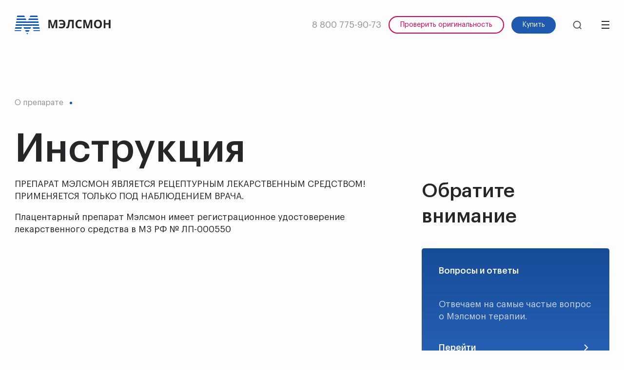

--- FILE ---
content_type: text/html; charset=UTF-8
request_url: https://melsmon.ru/about/instruction/
body_size: 14252
content:
<!DOCTYPE html>
<html lang="ru">

<head>
  <meta charset="utf-8">
  <meta http-equiv="X-UA-Compatible" content="IE=edge">
  <meta http-equiv="Content-Type" content="text/html; charset=UTF-8" />
<meta name="robots" content="index, follow" />
<link href="/bitrix/cache/css/s1/melsmon/template_3adfeb1b05ae4ca770197a06380823c9/template_3adfeb1b05ae4ca770197a06380823c9_v1.css?17685667692387" type="text/css" rel="stylesheet" data-template-style="true"/>
<script>if(!window.BX)window.BX={};if(!window.BX.message)window.BX.message=function(mess){if(typeof mess==='object'){for(let i in mess) {BX.message[i]=mess[i];} return true;}};</script>
<script>(window.BX||top.BX).message({"JS_CORE_LOADING":"Загрузка...","JS_CORE_NO_DATA":"- Нет данных -","JS_CORE_WINDOW_CLOSE":"Закрыть","JS_CORE_WINDOW_EXPAND":"Развернуть","JS_CORE_WINDOW_NARROW":"Свернуть в окно","JS_CORE_WINDOW_SAVE":"Сохранить","JS_CORE_WINDOW_CANCEL":"Отменить","JS_CORE_WINDOW_CONTINUE":"Продолжить","JS_CORE_H":"ч","JS_CORE_M":"м","JS_CORE_S":"с","JSADM_AI_HIDE_EXTRA":"Скрыть лишние","JSADM_AI_ALL_NOTIF":"Показать все","JSADM_AUTH_REQ":"Требуется авторизация!","JS_CORE_WINDOW_AUTH":"Войти","JS_CORE_IMAGE_FULL":"Полный размер"});</script>

<script src="/bitrix/js/main/core/core.min.js?1768566626242882"></script>

<script>BX.Runtime.registerExtension({"name":"main.core","namespace":"BX","loaded":true});</script>
<script>BX.setJSList(["\/bitrix\/js\/main\/core\/core_ajax.js","\/bitrix\/js\/main\/core\/core_promise.js","\/bitrix\/js\/main\/polyfill\/promise\/js\/promise.js","\/bitrix\/js\/main\/loadext\/loadext.js","\/bitrix\/js\/main\/loadext\/extension.js","\/bitrix\/js\/main\/polyfill\/promise\/js\/promise.js","\/bitrix\/js\/main\/polyfill\/find\/js\/find.js","\/bitrix\/js\/main\/polyfill\/includes\/js\/includes.js","\/bitrix\/js\/main\/polyfill\/matches\/js\/matches.js","\/bitrix\/js\/ui\/polyfill\/closest\/js\/closest.js","\/bitrix\/js\/main\/polyfill\/fill\/main.polyfill.fill.js","\/bitrix\/js\/main\/polyfill\/find\/js\/find.js","\/bitrix\/js\/main\/polyfill\/matches\/js\/matches.js","\/bitrix\/js\/main\/polyfill\/core\/dist\/polyfill.bundle.js","\/bitrix\/js\/main\/core\/core.js","\/bitrix\/js\/main\/polyfill\/intersectionobserver\/js\/intersectionobserver.js","\/bitrix\/js\/main\/lazyload\/dist\/lazyload.bundle.js","\/bitrix\/js\/main\/polyfill\/core\/dist\/polyfill.bundle.js","\/bitrix\/js\/main\/parambag\/dist\/parambag.bundle.js"]);
</script>
<script>(window.BX||top.BX).message({"LANGUAGE_ID":"ru","FORMAT_DATE":"DD.MM.YYYY","FORMAT_DATETIME":"DD.MM.YYYY HH:MI:SS","COOKIE_PREFIX":"BITRIX_SM","SERVER_TZ_OFFSET":"10800","UTF_MODE":"Y","SITE_ID":"s1","SITE_DIR":"\/","USER_ID":"","SERVER_TIME":1769303027,"USER_TZ_OFFSET":0,"USER_TZ_AUTO":"Y","bitrix_sessid":"575dee656f7f2b445f9b444f4e8ddefb"});</script>


<script>BX.setJSList(["\/local\/components\/bitrix\/search.title\/script.js"]);</script>
<script>BX.setCSSList(["\/local\/templates\/melsmon\/components\/bitrix\/search.title\/melsmon\/style.css"]);</script>


<script  src="/bitrix/cache/js/s1/melsmon/template_7e6c41f6cdf1a7d71fed88b79e008cd8/template_7e6c41f6cdf1a7d71fed88b79e008cd8_v1.js?17685667696878"></script>

  <meta name="theme-color" content="#fff">
  <meta name="apple-mobile-web-app-status-bar-style" content="black-translucent">
  <meta name="viewport"
    content="width=device-width, user-scalable=no, initial-scale=1.0, maximum-scale=1.0, minimum-scale=1.0">
  <link rel="shortcut icon" href="/local/templates/melsmon/img/favicons/favicon.ico" type="image/x-icon">
  <link rel="icon" sizes="16x16" href="/local/templates/melsmon/img/favicons/favicon-16x16.png" type="image/png">
  <link rel="icon" sizes="32x32" href="/local/templates/melsmon/img/favicons/favicon-32x32.png" type="image/png">
  <link rel="apple-touch-icon-precomposed"
    href="/local/templates/melsmon/img/favicons/apple-touch-icon-precomposed.png">
  <link rel="apple-touch-icon" href="/local/templates/melsmon/img/favicons/apple-touch-icon.png">
  <link rel="apple-touch-icon" sizes="57x57" href="/local/templates/melsmon/img/favicons/apple-touch-icon-57x57.png">
  <link rel="apple-touch-icon" sizes="60x60" href="/local/templates/melsmon/img/favicons/apple-touch-icon-60x60.png">
  <link rel="apple-touch-icon" sizes="72x72" href="/local/templates/melsmon/img/favicons/apple-touch-icon-72x72.png">
  <link rel="apple-touch-icon" sizes="76x76" href="/local/templates/melsmon/img/favicons/apple-touch-icon-76x76.png">
  <link rel="apple-touch-icon" sizes="114x114"
    href="/local/templates/melsmon/img/favicons/apple-touch-icon-114x114.png">
  <link rel="apple-touch-icon" sizes="120x120"
    href="/local/templates/melsmon/img/favicons/apple-touch-icon-120x120.png">
  <link rel="apple-touch-icon" sizes="144x144"
    href="/local/templates/melsmon/img/favicons/apple-touch-icon-144x144.png">
  <link rel="apple-touch-icon" sizes="152x152"
    href="/local/templates/melsmon/img/favicons/apple-touch-icon-152x152.png">
  <link rel="apple-touch-icon" sizes="167x167"
    href="/local/templates/melsmon/img/favicons/apple-touch-icon-167x167.png">
  <link rel="apple-touch-icon" sizes="180x180"
    href="/local/templates/melsmon/img/favicons/apple-touch-icon-180x180.png">
  <link rel="apple-touch-icon" sizes="1024x1024"
    href="/local/templates/melsmon/img/favicons/apple-touch-icon-1024x1024.png">
  <script
    src="https://api-maps.yandex.ru/2.1.79/?apikey=b0a327d7-9c48-48ff-9562-6e5e0cd7151c&amp;lang=ru_RU&amp;_v=20220408143704"></script>
  <link rel="stylesheet" href="/local/templates/melsmon/css/main.min.css?ver=1.02">
  <link rel="stylesheet" href="/local/templates/melsmon/css/dop.css?ver=1.14">
  <title>Инструкция</title>
  <!-- Yandex.Metrika counter -->
    <script
    type="text/javascript"> (function (d, w, c) { (w[c] = w[c] || []).push(function () { try { w.yaCounter33094073 = new Ya.Metrika({ id: 33094073, clickmap: true, trackLinks: true, accurateTrackBounce: true, webvisor: true, trackHash: true }); } catch (e) { } }); var n = d.getElementsByTagName("script")[0], s = d.createElement("script"), f = function () { n.parentNode.insertBefore(s, n); }; s.type = "text/javascript"; s.async = true; s.src = "https://mc.yandex.ru/metrika/watch.js"; if (w.opera == "[object Opera]") { d.addEventListener("DOMContentLoaded", f, false); } else { f(); } })(document, window, "yandex_metrika_callbacks");</script>
  <noscript>
    <div><img src="https://mc.yandex.ru/watch/33094073" style="position:absolute; left:-9999px;" alt="" /></div>
  </noscript>
  <!-- /Yandex.Metrika counter -->
</head>

<body>
    <div class="wrapper" id="wrapper">
    <div id="panel"></div>
    <div class="main-content">
      <header class="header js-header white">
        <div class="container">
          <div class="header__inner">
            <div class="header__left">
              <a class="header__logo" href="/">
                <img class="logo " src="/local/templates/melsmon/img/logo.svg" alt="" />
                <img class="logo-active " src="/local/templates/melsmon/img/logo-active.svg" alt="" />
              </a>
            </div>
            <div class="header__center">
              <div class="header__nav">
                <div class="header-megamenu">
  <ul class="header-megamenu__list ">
    <li class="header-megamenu__item js-header-mega js-header-mega__left">
      <a class=" header-megamenu__link" href="/doctor/">Врачу</a>
      <div class="header-megamenu__block">
        <div class="container header-megamenu__submenu submenu-megamenu">
          <ul class="submenu-megamenu__list">
            <li class="submenu-megamenu__item">
              <a class="submenu-megamenu__link" href="/materials/">Материалы для изучения</a>
            </li>
            <li class="submenu-megamenu__item">
              <a class="submenu-megamenu__link" href="/about/effect/">Эффективность и безопасность</a>
            </li>
            <li class="submenu-megamenu__item">
              <a class="submenu-megamenu__link" href="/faq/">Вопрос/Ответ</a>
            </li>
            <li class="submenu-megamenu__item">
              <a class="submenu-megamenu__link" href="/specialists/">Мнения специалистов</a>
            </li>
            <li class="submenu-megamenu__item">
              <a class="submenu-megamenu__link"
                href="/upload/files/informirovannoe-soglasie-Melsmon.pdf">Информированное согласие</a>
            </li>
            <li class="submenu-megamenu__item">
              <a class="submenu-megamenu__link" href="/distributors/">Дистрибьюторы</a>
            </li>
            <li class="submenu-megamenu__item">
              <a class="submenu-megamenu__link" href="/educations/">Обучение</a>
            </li>
            <li class="submenu-megamenu__item">
              <a class="submenu-megamenu__link" href="/research/">Исследования и публикации</a>
            </li>
          </ul>
        </div>
      </div>

    </li>
    <li class="header-megamenu__item js-header-mega">
      <a class=" header-megamenu__link" href="/patient/">Пациенту</a>
      <div class="header-megamenu__block">
        <div class="container header-megamenu__submenu submenu-megamenu">
          <ul class="submenu-megamenu__list">
            <li class="submenu-megamenu__item">
              <a class="submenu-megamenu__link" href="/about/effect/">Эффективность и безопасность</a>
            </li>
            <li class="submenu-megamenu__item">
              <a class="submenu-megamenu__link" href="/patient/prosto-o-slozhnom/">Просто о сложном</a>
            </li>
            <li class="submenu-megamenu__item">
              <a class="submenu-megamenu__link" href="/clinics/">Клиники</a>
            </li>
            <li class="submenu-megamenu__item">
              <a class="submenu-megamenu__link" href="/specialists/">Мнения специалистов</a>
            </li>
            <li class="submenu-megamenu__item">
              <a class="submenu-megamenu__link" href="/faq/">Вопрос/Ответ</a>
            </li>
            <li class="submenu-megamenu__item">
              <a class="submenu-megamenu__link" href="/pharmacy/">Аптеки</a>
            </li>
          </ul>

        </div>
      </div>

    </li>
    <li class="header-megamenu__item js-header-mega">
      <a class=" header-megamenu__link" href="/about/">О препарате</a>
      <div class="header-megamenu__block">
        <div class="container header-megamenu__submenu submenu-megamenu">
          <ul class="submenu-megamenu__list">
            <li class="submenu-megamenu__item">
              <a class="submenu-megamenu__link" href="/about/history/">История</a>
            </li>
            <li class="submenu-megamenu__item">
              <a class="submenu-megamenu__link" href="/about/composition/">Состав препарата</a>
            </li>
            <li class="submenu-megamenu__item">
              <a class="submenu-megamenu__link" href="/about/know/">Важно знать</a>
            </li>
            <li class="submenu-megamenu__item">
              <a class="submenu-megamenu__link" href="/about/instruction/">Инструкция</a>
            </li>
            <li class="submenu-megamenu__item">
              <a class="submenu-megamenu__link" href="/about/mechanizm/">Механизм действия</a>
            </li>
            <li class="submenu-megamenu__item">
              <a class="submenu-megamenu__link" href="/about/documents/">Регистрационное удостоверение</a>
            </li>
            <li class="submenu-megamenu__item">
              <a class="submenu-megamenu__link" href="/about/technology/">Технология производства</a>
            </li>
          </ul>
        </div>
      </div>
    </li>
    <li class="header-megamenu__item">
      <a class="header-megamenu__link" href="/journal/">Журнал</a>
    </li>
    <li class="header-megamenu__item">
      <a class="header-megamenu__link" href="/contacts/">Контакты</a>
    </li>
  </ul>
</div>
                                <div class="header__nav-item header__nav-item--search js-modal-search-toggle"><a
                    class="search js-modal-search-open" href="#">
                    <svg width="19" height="19" viewBox="0 0 19 19" fill="none" xmlns="http://www.w3.org/2000/svg">
                      <path
                        d="M17.3333 17.5001L13.595 13.7551L17.3333 17.5001ZM15.6667 8.75008C15.6667 10.6287 14.9204 12.4304 13.592 13.7588C12.2636 15.0871 10.462 15.8334 8.58333 15.8334C6.70472 15.8334 4.90304 15.0871 3.57466 13.7588C2.24628 12.4304 1.5 10.6287 1.5 8.75008C1.5 6.87146 2.24628 5.06979 3.57466 3.74141C4.90304 2.41303 6.70472 1.66675 8.58333 1.66675C10.462 1.66675 12.2636 2.41303 13.592 3.74141C14.9204 5.06979 15.6667 6.87146 15.6667 8.75008V8.75008Z"
                        stroke="#D9D9D9" stroke-opacity="0.75" stroke-width="2" stroke-linecap="round"></path>
                    </svg></a></div>
              </div>
            </div>
            <div class="header__right">
              <div class="header__buttons">
                <div class="header__tel">
                  <a href="tel:88007759073">8 800 775-90-73</a>
                </div>
                <button class="button red js-modal-series-open">Проверить оригинальность</button>
                <a href="/order/" class="button white">Купить</a>
                <!-- <a href="/distributors/" class="button white">Купить</a> -->
              </div>
            </div>
            <div class="header__wrapper">
              <div class="header__burger">
                <svg class="burger js-mobile-menu-open" width="16" height="16" viewBox="0 0 16 16" fill="none"
                  xmlns="http://www.w3.org/2000/svg">
                  <rect width="16" height="2" transform="matrix(-1 0 0 1 16 0)" fill="#D9D9D9"></rect>
                  <rect width="16" height="2" transform="matrix(-1 0 0 1 16 14)" fill="#D9D9D9"></rect>
                  <rect width="16" height="2" transform="matrix(-1 0 0 1 16 7)" fill="#D9D9D9"></rect>
                </svg>
                <svg class="burger-close js-mobile-menu-close js-modal-search-close" width="16" height="16"
                  viewBox="0 0 16 16" fill="none" xmlns="http://www.w3.org/2000/svg">
                  <path fill-rule="evenodd" clip-rule="evenodd"
                    d="M8 9.50012L1.5 16L0 14.5L6.5 8.00012L7.82013e-05 1.50005L1.50007 3.79086e-05L8 6.50012L14.5 0L16 1.50001L9.5 8.00012L16 14.5L14.5 16L8 9.50012Z"
                    fill="#D9D9D9"></path>
                </svg>
              </div>
              <div class="header__search js-modal-search-open">
                <svg width="19" height="19" viewBox="0 0 19 19" fill="none" xmlns="http://www.w3.org/2000/svg">
                  <path
                    d="M17.3333 17.5001L13.595 13.7551L17.3333 17.5001ZM15.6667 8.75008C15.6667 10.6287 14.9204 12.4304 13.592 13.7588C12.2636 15.0871 10.462 15.8334 8.58333 15.8334C6.70472 15.8334 4.90304 15.0871 3.57466 13.7588C2.24628 12.4304 1.5 10.6287 1.5 8.75008C1.5 6.87146 2.24628 5.06979 3.57466 3.74141C4.90304 2.41303 6.70472 1.66675 8.58333 1.66675C10.462 1.66675 12.2636 2.41303 13.592 3.74141C14.9204 5.06979 15.6667 6.87146 15.6667 8.75008V8.75008Z"
                    stroke="#D9D9D9" stroke-opacity="0.75" stroke-width="2" stroke-linecap="round"></path>
                </svg>
              </div>
              <div class="modal-series__close modal-mailing__close js-modal-series-close js-modal-mailing-close">
                <svg width="16" height="16" viewBox="0 0 16 16" fill="none">
                  <path fill-rule="evenodd" clip-rule="evenodd"
                    d="M8 9.50012L1.5 16L0 14.5L6.5 8.00012L7.82013e-05 1.50005L1.50007 3.79086e-05L8 6.50012L14.5 0L16 1.50001L9.5 8.00012L16 14.5L14.5 16L8 9.50012Z"
                    fill="#797A84"></path>
                </svg>
              </div>
            </div>
          </div>
        </div>
              </header>
      <main><section class="section-first text-page">
  <div class="container">
    <div class="section__title">
                <div class="breadcrumbs"> <a class="breadcrumbs__item" href="/about/">О препарате</a>
                </div>
      <h1 class="black">Инструкция</h1>
    </div>
    <div class="text-page__inner">
      <div class="text-page__left">
        <div class="text-page__content">
                    <p>ПРЕПАРАТ МЭЛСМОН ЯВЛЯЕТСЯ РЕЦЕПТУРНЫМ ЛЕКАРСТВЕННЫМ СРЕДСТВОМ! ПРИМЕНЯЕТСЯ ТОЛЬКО ПОД НАБЛЮДЕНИЕМ ВРАЧА.</p>
<p>Плацентарный препарат Мэлсмон имеет регистрационное удостоверение лекарственного средства в&nbsp;МЗ&nbsp;РФ &#8470; ЛП-000550</p>        </div>
      </div>
      <div class="text-page__right">
        <div id="comp_4b8b9fa32dda053f5c9fb185f5c0726a"><div class="cards cards--column">
  <h2 class="black">Обратите внимание </h2>
  <div class="cards__inner">
                <a class="card current" href="/faq/" target="_blank">
        <div class="card__inner">
          <div class="card__content">
            <div class="card__title">Вопросы и ответы</div>
            <div class="card__text">
              <p><p>Отвечаем на&nbsp;самые частые вопрос о&nbsp;Мэлсмон терапии.</p></p>
            </div>
          </div>
                  </div>
        <div class="card__footer">
          <p>Перейти</p>
          <svg width="9" height="14" viewBox="0 0 9 14" fill="none" xmlns="http://www.w3.org/2000/svg">
            <path d="M1 1L7 7L1 13" stroke="#1E5AAF" stroke-width="2"></path>
          </svg>
        </div>
      </a>
                <a class="card" href="/journal/" target="_blank">
        <div class="card__inner">
          <div class="card__content">
            <div class="card__title">Журнал</div>
            <div class="card__text">
              <p><p>Актуальные новости, записи вебинаров, анонсы меропритяий.</p></p>
            </div>
          </div>
                  </div>
        <div class="card__footer">
          <p>Перейти</p>
          <svg width="9" height="14" viewBox="0 0 9 14" fill="none" xmlns="http://www.w3.org/2000/svg">
            <path d="M1 1L7 7L1 13" stroke="#1E5AAF" stroke-width="2"></path>
          </svg>
        </div>
      </a>
                <a class="card" href="/about/know/" target="_blank">
        <div class="card__inner">
          <div class="card__content">
            <div class="card__title">Важно знать!</div>
            <div class="card__text">
              <p><p>Делимся опытом в&nbsp;диагностике, профилактике и&nbsp;лечение возраст-ассоциированных заболеваний.</p></p>
            </div>
          </div>
                      <div class="card__img">
              <img class="lazy" data-src="/upload/iblock/0c3/wcwbp272oethci1uo0p2qk6r2evpksfr.png" alt="Важно знать!">
            </div>
                  </div>
        <div class="card__footer">
          <p>Перейти</p>
          <svg width="9" height="14" viewBox="0 0 9 14" fill="none" xmlns="http://www.w3.org/2000/svg">
            <path d="M1 1L7 7L1 13" stroke="#1E5AAF" stroke-width="2"></path>
          </svg>
        </div>
      </a>
          </div>
</div>
</div>              </div>
    </div>
  </div>
</section>
<section class="files">
  <div class="container">
    <div class="section__title">
      <h2 class="black">Файлы</h2>
    </div>
    <div class="files__inner">
                      <a class="files__item" href="/upload/iblock/b23/y908ignyxxx9ddash2flp14fyxu2908y.pdf" target="_blank">
          <div class="files__header">
            <p>2832 КБ</p>
            <!-- <p>Загружено 18 сентября</p> -->
          </div>
          <div class="files__content">
            <div class="files__title">
              <p>Инструкция.pdf</p>
            </div>
            <div class="files__svg">
              <p>PDF                <svg width="10" height="13" viewBox="0 0 10 13" fill="none" xmlns="http://www.w3.org/2000/svg">
                  <path d="M5 0V12M5 12L1 8.30769M5 12L9 8.30769" stroke="#252627" stroke-width="1.2"></path>
                </svg>
              </p>
            </div>
          </div>
        </a>
                </div>
  </div>
</section>
<section class="mailing">
  <div class="container">
    <div class="mailing__content">
      <div class="mailing__content-inner">
        <h1 class="white"> Хотите быть в&nbsp;курсе всех новостей Мэлсмон?</h1>
        <button class="button white-border js-modal-mailing-open">Подписаться на рассылку</button>
      </div>
    </div>
  </div>
</section>
<section class="registry registry--blue">
  <div class="container">
    <div class="section__title">
      <h2 class="js-registry-form-success-holder white">Стать партнером </h2>
      <p>Для клиник и&nbsp;фармацевтических компаний. Если вы&nbsp;хотите стать официальным партнером в&nbsp;нашем регионе, заполнит короткую анкету. Мы&nbsp;с&nbsp;вами свяжемся и&nbsp;обсудим возможные варинаты сотрудничества.</p>
    </div>
    <div class="about-event__form">
      <div class="form form--registry form--blue js-registry-form">
        <div class="form__item">
          <input class="js-registry-form-item" type="text" id="firstName"><span class="placeholder js-registry-form-placeholder">Имя</span>
        </div>
        <div class="form__item">
          <input class="js-registry-form-item" type="text" id="phone"><span class="placeholder js-registry-form-placeholder">Телефон</span>
        </div>
        <div class="form__item">
          <input class="js-registry-form-item" type="text" id="city"><span class="placeholder js-registry-form-placeholder">Город</span>
        </div>
        <div class="form__item">
          <input class="js-registry-form-item" type="text" id="email"><span class="placeholder js-registry-form-placeholder">Электронная почта</span>
        </div>
        <div class="form__item">
          <input class="js-registry-form-item" type="text" id="company"><span class="placeholder js-registry-form-placeholder">Компания</span>
        </div>
        <div class="form__item form__item-error">
          <div class="error js-registry-form-item" id="error">Произошла ошибка, попробуйте позднее</div>
        </div>
        <div class="form__item-button">
          <button class="button white-border js-form-send disable">Отправить</button>
          <div class="form__item-proccessing">
            <label for="proccessing">
              <input type="checkbox" id="proccessing"><span> </span>
              <p>Согласен на&nbsp;обработку персональных данных в&nbsp;соответствии с&nbsp;Политикой в&nbsp;отношении обработки персональных данных и&nbsp;принимаю Договор оферты.</p>
            </label>
          </div>
        </div>
      </div>
    </div>
  </div>
</section>
</main>
<footer class="footer">
  <div class="container">
    <div class="footer__row">
      <div class="footer__item col-4">
        <h3 class="white">Японская инъекционная плацента для здоровья и&nbsp;красоты</h3>
        <div class="footer__links">
          <div class="footer__link"><a href="https://roszdravnadzor.gov.ru/services/npr_ais">Фармаконадзор
              <svg width="9" height="14" viewBox="0 0 9 14" fill="none" xmlns="http://www.w3.org/2000/svg">
                <path d="M1 1L7 7L1 13" stroke="white" stroke-width="2"></path>
              </svg></a></div>
          <div class="footer__link"><a href="#">Проверка оригинальности
              <svg width="9" height="14" viewBox="0 0 9 14" fill="none" xmlns="http://www.w3.org/2000/svg">
                <path d="M1 1L7 7L1 13" stroke="white" stroke-width="2"></path>
              </svg></a></div>
          <div class="footer__link"><a href="/distributors/">Купить
              <svg width="9" height="14" viewBox="0 0 9 14" fill="none" xmlns="http://www.w3.org/2000/svg">
                <path d="M1 1L7 7L1 13" stroke="white" stroke-width="2"></path>
              </svg></a></div>

          <div class="footer__link">
            <p>Горячая линия Мэлсмон</p>
            <a href="tel:88007759073">8 800 775-90-73</a>
          </div>

        </div>
        <div class="social">
          <a class="social__item" href="https://t.me/vitantaestet" target="_blank">
            <svg id="Слой_1" data-name="Слой 1" xmlns="http://www.w3.org/2000/svg" width="30px" height="30px"
              viewBox="0 0 200 200">
              <defs>
                <style>
                  .cls-1 {
                    fill: transparent
                  }

                  .cls-2 {
                    fill: #8c8d98;
                  }

                  .cls-3 {
                    fill: #8c8d98;
                  }

                  .cls-4 {
                    fill: #8c8d98;
                  }
                </style>
              </defs>
              <circle class="cls-1" cx="99" cy="100" r="95" />
              <polygon class="cls-2" points="67.56 107.61 78.49 137.26 127 69.88 67.56 107.61" />
              <polygon class="cls-3" points="79.68 114.2 78.64 137.56 104.24 115.85 79.68 114.2" />
              <path class="cls-4"
                d="M138.85,58.5,43.24,94.83a3.08,3.08,0,0,0,.11,5.8L68,109l56.14-36.23L79.68,114.2l34.62,26.27a6.3,6.3,0,0,0,9.92-3.49l18.71-74.85A3.08,3.08,0,0,0,138.85,58.5Z" />
            </svg>
            <!-- <svg width="21" height="23" viewBox="0 0 21 23" fill="none" xmlns="http://www.w3.org/2000/svg">
                <path d="M17 2H14C12.6739 2 11.4021 2.50044 10.4645 3.39124C9.52678 4.28204 9 5.49022 9 6.75V9.6H6V13.4H9V21H13V13.4H16L17 9.6H13V6.75C13 6.49804 13.1054 6.25641 13.2929 6.07825C13.4804 5.90009 13.7348 5.8 14 5.8H17V2Z" stroke="#797A84" stroke-linecap="round" stroke-linejoin="round"></path>
              </svg> -->
            <!-- <svg xmlns="http://www.w3.org/2000/svg"  viewBox="0 0 24 24" width="24px" height="24px">
                <path d="M 20.572266 3.0117188 C 20.239891 2.9764687 19.878625 3.028375 19.515625 3.171875 C 19.065625 3.348875 12.014406 6.3150313 5.4414062 9.0820312 L 3.2695312 9.9960938 C 2.4285313 10.337094 2.0039062 10.891672 2.0039062 11.638672 C 2.0039062 12.161672 2.22525 12.871063 3.28125 13.289062 L 6.9472656 14.757812 C 7.2642656 15.708813 8.0005469 17.916906 8.1855469 18.503906 C 8.2955469 18.851906 8.5733906 19.728594 9.2753906 19.933594 C 9.4193906 19.982594 9.5696563 20.007813 9.7226562 20.007812 C 10.165656 20.007812 10.484625 19.801641 10.640625 19.681641 L 12.970703 17.710938 L 15.800781 20.328125 C 15.909781 20.439125 16.486719 21 17.261719 21 C 18.228719 21 18.962234 20.195016 19.115234 19.416016 C 19.198234 18.989016 21.927734 5.2870625 21.927734 5.2890625 C 22.172734 4.1900625 21.732219 3.6199531 21.449219 3.3769531 C 21.206719 3.1694531 20.904641 3.0469688 20.572266 3.0117188 z M 19.910156 5.171875 C 19.533156 7.061875 17.478016 17.378234 17.166016 18.865234 L 13.029297 15.039062 L 10.222656 17.416016 L 11 14.375 C 11 14.375 16.362547 8.9468594 16.685547 8.6308594 C 16.945547 8.3778594 17 8.2891719 17 8.2011719 C 17 8.0841719 16.939781 8 16.800781 8 C 16.675781 8 16.506016 8.1197812 16.416016 8.1757812 C 15.272669 8.8885973 10.404094 11.662239 8.0078125 13.025391 L 4.53125 11.636719 L 6.21875 10.927734 C 10.51775 9.1177344 18.174156 5.893875 19.910156 5.171875 z" stroke="#797A84" stroke-linecap="round" stroke-linejoin="round"/>
              </svg> -->
          </a>
          <a class="social__item" href="https://vk.com/vitantapharm" target="_blank">
            <svg id="Слой_1" data-name="Слой 1" xmlns="http://www.w3.org/2000/svg" width="30px" height="30px"
              viewBox="0 0 200 200">
              <defs>
                <style>
                  .cls-1 {
                    fill: transparent;
                  }

                  .cls-2 {
                    fill: #8c8d98;
                  }
                </style>
              </defs>
              <path class="cls-1" d="M194,99.13a94,94,0,1,1-94-94A94,94,0,0,1,194,99.13Z" />
              <path class="cls-2"
                d="M154.28,73.56c-1.53-1.28-7.4-1.23-13.23-1.2s-11.86.07-13.23.6-4.11,7.36-7.81,14.43c-4.18,8-9.35,15.69-12.62,15.64-4.24-.07-3.26-13.21-3-22.85.17-6.4-.87-8.4-1.8-9-2.26-1.52-8.42-3-8.42-3s-18.4-1.39-21,6.62c3.5.46,9.55-.66,7.22,24-.12,1.2-2.82,11.39-11.43-2.4-2.12-3.41-10.38-24-13.22-24.06-9.54-.26-18.9-.65-22.24,1.2-3.05,1.7,4.12,15.92,16.23,34.88,9.9,15.51,20.39,27.63,38.47,30.67,3.38.34,12.29.74,15-.6,1.91-.94-.41-14.38,6-15.63,2.89-.57,13.86,14,18,15.63,2.52,1,8.11,1.38,13.82,1.2,6.18-.2,13.15.54,13.83-3.61,1.51-9.27-18.63-21.33-19.24-27.06-.44-4.11,7.37-11.68,11.42-17.44C152,84.6,157.35,76.16,154.28,73.56Z" />
            </svg>
            <!-- <svg width="23" height="25" viewBox="0 0 23 25" fill="none" xmlns="http://www.w3.org/2000/svg">
                <path d="M16.0393 3.125H6.96037C4.45329 3.125 2.4209 5.22367 2.4209 7.8125V17.1875C2.4209 19.7763 4.45329 21.875 6.96037 21.875H16.0393C18.5464 21.875 20.5788 19.7763 20.5788 17.1875V7.8125C20.5788 5.22367 18.5464 3.125 16.0393 3.125Z" stroke="#797A84" stroke-width="1.3" stroke-linecap="round" stroke-linejoin="round"></path>
                <path d="M15.1311 11.9094C15.2432 12.6896 15.1141 13.4865 14.7623 14.1866C14.4105 14.8867 13.8538 15.4545 13.1715 15.8091C12.4892 16.1637 11.716 16.2872 10.9619 16.1618C10.2077 16.0365 9.51102 15.6689 8.9709 15.1111C8.43077 14.5534 8.07471 13.834 7.95335 13.0552C7.832 12.2765 7.95154 11.4781 8.29496 10.7735C8.63838 10.069 9.1882 9.49417 9.86621 9.13089C10.5442 8.76761 11.3159 8.63434 12.0715 8.75004C12.8422 8.86806 13.5558 9.23891 14.1067 9.80783C14.6577 10.3767 15.0168 11.1135 15.1311 11.9094Z" stroke="#797A84" stroke-width="1.3" stroke-linecap="round" stroke-linejoin="round"></path>
                <path d="M16.4937 7.34375H16.5025" stroke="#797A84" stroke-width="1.3" stroke-linecap="round" stroke-linejoin="round"></path>
              </svg> -->
            <!-- <svg xmlns="http://www.w3.org/2000/svg"  viewBox="0 0 17 17" width="25px" height="25px">
                <path d="M 7.695313 3.019531 C 6.867188 3.011719 6.242188 3.050781 5.71875 3.320313 C 5.503906 3.429688 5.351563 3.570313 5.234375 3.734375 C 5.171875 3.816406 5.113281 3.890625 5.085938 4.0625 C 5.070313 4.144531 5.058594 4.28125 5.144531 4.429688 C 5.230469 4.582031 5.414063 4.683594 5.539063 4.703125 C 5.632813 4.714844 5.832031 4.796875 5.867188 4.84375 C 5.949219 4.960938 5.980469 5.046875 5.992188 5.09375 C 6.003906 5.140625 6 5.109375 6 5.109375 L 6 5.15625 C 6 5.15625 6.03125 5.648438 6.011719 6.15625 C 6 6.40625 5.976563 6.667969 5.9375 6.84375 C 5.898438 7.019531 5.800781 7.0625 5.941406 6.980469 C 5.84375 7.039063 5.878906 7.0625 5.757813 7 C 5.632813 6.941406 5.308594 6.667969 4.882813 5.902344 C 4.457031 5.132813 4.148438 4.734375 4.078125 4.648438 C 4.050781 4.570313 3.984375 4.410156 3.757813 4.234375 C 3.464844 4.007813 3.164063 4.003906 3.164063 4.003906 L 3.136719 4 L 0.953125 4 C 0.953125 4 0.828125 4.003906 0.683594 4.035156 C 0.539063 4.066406 0.332031 4.101563 0.136719 4.34375 C 0.136719 4.34375 0.132813 4.34375 0.132813 4.34375 C -0.0664063 4.597656 -0.03125 4.828125 -0.015625 4.96875 C 0.00390625 5.113281 0.046875 5.226563 0.046875 5.226563 L 0.0546875 5.25 L 0.0664063 5.273438 C 0.0664063 5.273438 1.734375 8.832031 3.726563 11 C 5.597656 13.039063 7.765625 13 7.765625 13 L 8.996094 13 L 9.023438 12.996094 C 9.023438 12.996094 9.417969 13.015625 9.75 12.644531 C 9.917969 12.453125 9.957031 12.273438 9.976563 12.140625 C 10 12.003906 10 11.894531 10 11.894531 L 10 11.925781 C 10 11.925781 10.015625 11.667969 10.085938 11.398438 C 10.121094 11.265625 10.171875 11.132813 10.21875 11.058594 C 10.242188 11.015625 10.242188 11.027344 10.25 11.015625 C 10.335938 11.078125 10.476563 11.222656 10.625 11.40625 C 10.929688 11.769531 11.273438 12.273438 11.753906 12.621094 C 12.101563 12.867188 12.429688 12.976563 12.679688 13.015625 C 12.847656 13.042969 12.96875 13.039063 13.050781 13.03125 L 14.75 13 L 14.765625 13 C 14.765625 13 15.117188 12.992188 15.46875 12.769531 C 15.640625 12.660156 15.839844 12.460938 15.90625 12.175781 C 15.976563 11.890625 15.898438 11.582031 15.734375 11.296875 C 15.789063 11.394531 15.722656 11.265625 15.671875 11.164063 C 15.621094 11.0625 15.542969 10.925781 15.425781 10.753906 C 15.199219 10.417969 14.824219 9.945313 14.203125 9.34375 C 13.910156 9.0625 13.722656 8.90625 13.605469 8.796875 C 13.640625 8.746094 13.644531 8.742188 13.777344 8.585938 C 13.988281 8.339844 14.296875 7.976563 14.6875 7.433594 C 15.15625 6.777344 15.496094 6.242188 15.714844 5.796875 C 15.933594 5.355469 16.109375 4.988281 15.914063 4.535156 C 15.808594 4.289063 15.621094 4.195313 15.484375 4.136719 C 15.34375 4.078125 15.21875 4.054688 15.101563 4.035156 C 14.871094 4 14.667969 4 14.667969 4 L 12.6875 4.015625 C 12.628906 4.003906 12.402344 3.960938 12.109375 4.148438 C 11.820313 4.328125 11.753906 4.519531 11.738281 4.578125 C 11.691406 4.644531 11.363281 5.109375 10.90625 5.921875 C 10.445313 6.742188 10.132813 6.964844 10.09375 6.984375 C 10.082031 6.972656 10.105469 6.976563 10.050781 6.945313 C 10.027344 6.925781 10.003906 6.910156 9.984375 6.699219 C 9.96875 6.488281 9.988281 6.15625 9.988281 5.765625 C 9.988281 4.925781 10.0625 4.488281 10.019531 4.070313 C 10 3.859375 9.914063 3.601563 9.726563 3.429688 C 9.539063 3.261719 9.335938 3.199219 9.125 3.144531 C 8.792969 3.0625 8.34375 3.027344 7.695313 3.019531 Z M 7.6875 4.019531 C 8.292969 4.027344 8.71875 4.074219 8.875 4.113281 C 9.007813 4.148438 9.027344 4.164063 9.023438 4.15625 C 9.023438 4.164063 9.023438 4.160156 9.023438 4.171875 C 9.039063 4.339844 8.988281 4.878906 8.988281 5.765625 C 8.988281 6.113281 8.960938 6.449219 8.988281 6.785156 C 9.015625 7.121094 9.136719 7.53125 9.492188 7.773438 L 9.496094 7.773438 C 9.453125 7.746094 9.945313 8.113281 10.414063 7.945313 C 10.882813 7.773438 11.253906 7.34375 11.78125 6.410156 C 12.242188 5.582031 12.582031 5.117188 12.582031 5.117188 L 12.613281 5.070313 L 12.636719 5.023438 C 12.636719 5.023438 12.628906 5.019531 12.636719 5.015625 L 14.667969 5 C 14.667969 5 14.808594 5 14.945313 5.023438 C 14.949219 5.023438 14.953125 5.023438 14.957031 5.023438 C 14.9375 5.03125 14.953125 5.082031 14.816406 5.359375 C 14.640625 5.714844 14.324219 6.222656 13.875 6.851563 C 13.503906 7.363281 13.226563 7.695313 13.019531 7.9375 C 12.8125 8.175781 12.65625 8.289063 12.554688 8.601563 C 12.503906 8.753906 12.515625 8.980469 12.589844 9.132813 C 12.660156 9.28125 12.746094 9.363281 12.832031 9.445313 C 13.003906 9.609375 13.207031 9.769531 13.503906 10.0625 C 14.085938 10.625 14.414063 11.039063 14.597656 11.3125 C 14.691406 11.453125 14.746094 11.550781 14.78125 11.621094 C 14.816406 11.691406 14.792969 11.664063 14.871094 11.796875 C 14.9375 11.917969 14.925781 11.933594 14.925781 11.925781 C 14.859375 11.964844 14.691406 12 14.6875 12 L 12.988281 12.03125 L 12.941406 12.042969 C 12.941406 12.042969 12.945313 12.046875 12.839844 12.03125 C 12.730469 12.011719 12.558594 11.964844 12.339844 11.808594 C 12.070313 11.617188 11.730469 11.171875 11.394531 10.765625 C 11.230469 10.566406 11.0625 10.371094 10.851563 10.214844 C 10.640625 10.058594 10.308594 9.914063 9.96875 10.027344 C 9.675781 10.121094 9.484375 10.335938 9.363281 10.535156 C 9.242188 10.738281 9.171875 10.949219 9.117188 11.140625 C 9.015625 11.527344 9 11.875 9 11.875 L 9 11.90625 C 9 11.90625 9 11.929688 8.992188 11.964844 C 8.972656 11.972656 8.945313 11.992188 8.929688 12 L 7.734375 12 C 7.734375 12 6.082031 12.085938 4.460938 10.328125 C 2.726563 8.433594 1.183594 5.265625 1.054688 5 L 3.066406 5 C 3.085938 5.007813 3.15625 5.035156 3.148438 5.03125 C 3.101563 4.992188 3.171875 5.078125 3.171875 5.078125 L 3.203125 5.152344 L 3.257813 5.214844 C 3.257813 5.214844 3.566406 5.589844 4.007813 6.386719 C 4.480469 7.242188 4.878906 7.6875 5.324219 7.902344 C 5.769531 8.117188 6.238281 7.964844 6.4375 7.851563 C 6.808594 7.636719 6.851563 7.335938 6.914063 7.058594 C 6.976563 6.78125 6.996094 6.484375 7.007813 6.195313 C 7.03125 5.640625 7 5.167969 7 5.132813 C 6.996094 5.121094 6.996094 4.984375 6.957031 4.835938 C 6.914063 4.683594 6.835938 4.484375 6.6875 4.273438 C 6.625 4.1875 6.566406 4.230469 6.5 4.167969 C 6.777344 4.089844 7.074219 4.011719 7.6875 4.019531 Z" stroke="#797A84" stroke-width="1.3" stroke-linecap="round" stroke-linejoin="round"/>
              </svg> -->
          </a>
          <a class="social__item" href="https://www.youtube.com/channel/UCMc9RVo2AtCgZ5n8NcGOA3g" target="_blank">
            <svg id="Слой_1" data-name="Слой 1" xmlns="http://www.w3.org/2000/svg" width="30px" height="30px"
              viewBox="0 0 200 200">
              <defs>
                <style>
                  .cls-1 {
                    fill: transparent
                  }

                  .cls-2 {
                    fill: #8c8d98;
                  }
                </style>
              </defs>
              <path class="cls-1" d="M194.33,99.67A94.33,94.33,0,1,1,100,5.34,94.33,94.33,0,0,1,194.33,99.67Z" />
              <path class="cls-2"
                d="M154.75,76.64s-1.09-8-4.44-11.57c-4.25-4.63-9-4.66-11.19-4.93C123.48,59,100,59,100,59h0s-23.47,0-39.1,1.17c-2.18.27-6.94.3-11.19,4.93-3.35,3.54-4.44,11.57-4.44,11.57A183.26,183.26,0,0,0,44.13,95.5v8.83a183.33,183.33,0,0,0,1.12,18.87s1.09,8,4.44,11.56c4.25,4.64,9.84,4.49,12.32,5,8.94.9,38,1.18,38,1.18s23.48,0,39.12-1.22c2.18-.27,6.94-.29,11.19-4.94,3.35-3.53,4.44-11.56,4.44-11.56a183,183,0,0,0,1.12-18.86V95.5A183.26,183.26,0,0,0,154.75,76.64Zm-36.1,22.11-30.18,16.3V82.32l13.61,7.41Z" />
            </svg>
            <!-- <svg xmlns="http://www.w3.org/2000/svg"  viewBox="0 0 32 32" width="25px" height="25px">
                <path d="M 16 6 C 12.234375 6 8.90625 6.390625 6.875 6.6875 C 5.195313 6.933594 3.839844 8.199219 3.53125 9.875 C 3.269531 11.300781 3 13.386719 3 16 C 3 18.613281 3.269531 20.699219 3.53125 22.125 C 3.839844 23.800781 5.195313 25.070313 6.875 25.3125 C 8.914063 25.609375 12.253906 26 16 26 C 19.746094 26 23.085938 25.609375 25.125 25.3125 C 26.804688 25.070313 28.160156 23.800781 28.46875 22.125 C 28.730469 20.695313 29 18.605469 29 16 C 29 13.394531 28.734375 11.304688 28.46875 9.875 C 28.160156 8.199219 26.804688 6.933594 25.125 6.6875 C 23.09375 6.390625 19.765625 6 16 6 Z M 16 8 C 19.632813 8 22.878906 8.371094 24.84375 8.65625 C 25.6875 8.78125 26.347656 9.417969 26.5 10.25 C 26.742188 11.570313 27 13.527344 27 16 C 27 18.46875 26.742188 20.429688 26.5 21.75 C 26.347656 22.582031 25.691406 23.222656 24.84375 23.34375 C 22.871094 23.628906 19.609375 24 16 24 C 12.390625 24 9.125 23.628906 7.15625 23.34375 C 6.3125 23.222656 5.652344 22.582031 5.5 21.75 C 5.257813 20.429688 5 18.476563 5 16 C 5 13.519531 5.257813 11.570313 5.5 10.25 C 5.652344 9.417969 6.308594 8.78125 7.15625 8.65625 C 9.117188 8.371094 12.367188 8 16 8 Z M 13 10.28125 L 13 21.71875 L 14.5 20.875 L 21.5 16.875 L 23 16 L 21.5 15.125 L 14.5 11.125 Z M 15 13.71875 L 18.96875 16 L 15 18.28125 Z" stroke="#797A84" stroke-width="1.3" stroke-linecap="round" stroke-linejoin="round"/>
              </svg> -->
          </a>
        </div>
      </div>
      <div class="footer__item col-2 center">
        <div class="footer__item-inner">
          <h3 class="white"><a href="/doctor/">Врачу</a></h3>
          <ul class="footer__list">
            <li> <a href="/educations/">Обучение </a></li>
            <li> <a href="/specialists/">Лекторы </a></li>
            <li> <a href="/research/">Исследования и&nbsp;публикации </a></li>
            <li> <a href="/faq/">Вопрос-ответ </a></li>
            <li> <a href="/about/effect/">Эффективность и&nbsp;безопасность </a></li>
            <li> <a href="/upload/files/informirovannoe-soglasie-Melsmon.pdf/" download>Информированное согласие</a>
            </li>
          </ul>
        </div>
      </div>
      <div class="footer__item col-2 center">
        <div class="footer__item-inner">
          <h3 class="white"><a href="/patient/">Пациенту</a></h3>
          <ul class="footer__list">
            <li><a href="/about/">О препарате </a></li>
            <li><a href="/about/know/">Важно знать</a></li>
            <li> <a href="/about/effect/">Эффективность и&nbsp;безопасность </a></li>
            <li> <a href="/specialists/">Мнения специалистов</a></li>
            <li> <a href="/faq/">Вопрос-ответ</a></li>
            <li> <a href="/about/know/">Блог</a></li>
          </ul>
        </div>
      </div>
      <div class="footer__item col-2 center">
        <div class="footer__item-inner">
          <h3 class="white"><a href="/about/">О&nbsp;препарате</a></h3>
          <ul class="footer__list">
            <li> <a href="/about/history/">История </a></li>
            <li> <a href="/about/composition/">Состав препарата</a></li>
            <li> <a href="/about/technology/">Технология производства</a></li>
            <li> <a href="/about/documents/">Документы </a></li>
            <li> <a href="/about/safety/">Безопасность</a></li>
            <li> <a href="/about/effect/">Эффективность</a></li>
                      </ul>
        </div>
      </div>
      <div class="footer__item col-2 center">
        <div class="footer__item-inner">
          <h3 class="white"><a href="/distributors/">Где купить</a></h3>
          <ul class="footer__list">
            <li> <a href="/distributors/">Дистрибьюторы</a></li>
            <li> <a href="/clinics/">Клиники</a></li>
                        <li> <a href="/about/documents/">Мэлсмон в&nbsp;России</a></li>
            <li> <a href="/contacts/">Контакты</a></li>
          </ul>
        </div>
      </div>
    </div>
    <div class="footer__row footer__down">
      <div class="footer__company">© «ВИТАНТА», 2026</div>
      <div class="footer__politics"><a href="/policy/">Политика обработки персональных данных</a></div>
      <div class="footer__country">Сайт от&nbsp;<a href="https://countryagency.ru/">Сountry</a></div>
    </div>
  </div>
</footer>
</div>

<div class="modal-menu js-modal-patient">
  <div class="container">
    <div class="modal-menu__wrapper">
      <div class="modal-menu__inner">
        <div class="modal-menu__list">
          <div class="modal-menu__item"><a href="/about/effect/">Эффективность и безопасность</a></div>
          <div class="modal-menu__item"><a href="/patient/prosto-o-slozhnom/">Просто о сложном</a></div>
          <div class="modal-menu__item"><a href="/clinics/">Клиники</a></div>
          <div class="modal-menu__item"><a href="/specialists/">Мнения специалистов</a></div>
          <div class="modal-menu__item"><a href="/faq/">Вопрос/Ответ</a></div>
          <div class="modal-menu__item"><a href="/pharmacy/">Аптеки</a></div>
        </div>
      </div>
    </div>
  </div>
</div>

<div class="modal-menu js-modal-doctor">
  <div class="container">
    <div class="modal-menu__wrapper">
      <div class="modal-menu__inner">
        <div class="modal-menu__list">
                      <div class="modal-menu__item">
              <a href="/materials/">Материалы для изучения</a>
            </div>
                      <div class="modal-menu__item">
              <a href="/about/effect/">Эффективность и безопасность</a>
            </div>
                      <div class="modal-menu__item">
              <a href="/faq/">Вопрос/Ответ</a>
            </div>
                      <div class="modal-menu__item">
              <a href="/specialists/">Мнения специалистов</a>
            </div>
                      <div class="modal-menu__item">
              <a href="/upload/files/informirovannoe-soglasie-Melsmon.pdf">Информированное согласие</a>
            </div>
                      <div class="modal-menu__item">
              <a href="/distributors/">Дистрибьюторы</a>
            </div>
                      <div class="modal-menu__item">
              <a href="/educations/">Обучение</a>
            </div>
                      <div class="modal-menu__item">
              <a href="/research/">Исследования и публикации</a>
            </div>
                  </div>
      </div>
    </div>
  </div>
</div>
<div class="modal-menu js-modal-about">
  <div class="container">
    <div class="modal-menu__wrapper">
      <div class="modal-menu__inner">
        <div class="modal-menu__list">
          <div class="modal-menu__item"><a href="/about/history/">История</a></div>
          <div class="modal-menu__item"><a href="/about/composition/">Состав препарата</a></div>
          <div class="modal-menu__item"><a href="/about/know/">Важно знать</a></div>
          <div class="modal-menu__item"><a href="/about/instruction/">Инструкция</a></div>
          <div class="modal-menu__item"><a href="/about/mechanizm/">Механизм действия</a></div>
          <div class="modal-menu__item"><a href="/about/documents/">Регистрационное удостоверение</a></div>
          <div class="modal-menu__item"><a href="/about/technology/">Технология производства</a></div>
        </div>
      </div>
    </div>
  </div>
</div>
<div class="modal-series js-modal-series">
  <div class="container">
    <div class="modal-series__wrapper">
      <div class="modal-series__inner">
        <h2 class="black">Проверить оригинальность</h2>
        <div class="check-series__content check-series__content--preview check-series__content--full js-form-series">
          <p>Проверьте оригинальность продукта по&nbsp;серии</p>
          <div class="check-series__item">
            <input class="js-form-series-item" type="text" id="series" /><span class="black">Введите серию</span>
            <button id="check_series" class="js-form-send" type="submit">
              <svg width="40" height="40" viewBox="0 0 40 40" fill="none" xmlns="http://www.w3.org/2000/svg">
                <path d="M18 15L23 20L18 25" stroke="#0F57BE" stroke-width="2"></path>
                <circle cx="20" cy="20" r="19" stroke="#0F57BE" stroke-width="2"></circle>
              </svg>
            </button>
          </div>
          <div class="check-series__error js-form-series-item" id="error">
            <h3 class="red">Внимание! Не&nbsp;используйте данный продукт</h3>
            <p>Серия продукта не&nbsp;найдена в&nbsp;базе данных.<br />Применение данного продукта может быть опасно для
              Вашего здоровья.</p>
          </div>
          <div class="check-series__success js-form-series-success">
            <div class="check-series__success-item">
              <div class="check-series__success-title">
                <p>Серия</p>
              </div>
              <div class="check-series__success-text js-form-series-series">
                <p> R21623</p>
              </div>
            </div>
            <div class="check-series__success-item">
              <div class="check-series__success-title">
                <p> Название</p>
              </div>
              <div class="check-series__success-text js-form-series-title">
                <p> Мэлсмон/10 ампул/2 мл</p>
              </div>
            </div>
            <div class="check-series__success-item">
              <div class="check-series__success-title">
                <p> Срок годности</p>
              </div>
              <div class="check-series__success-text js-form-series-date">
                <p> 28 июня 2023</p>
              </div>
            </div>
          </div>
        </div>
      </div>
    </div>
  </div>
</div>
<div class="modal-mailing js-modal-mailing">
  <div class="container">
    <div class="modal-mailing__wrapper">
      <div class="modal-mailing__inner">
        <h2 class="black">Хотите быть в курсе всех новостей Мэлсмон?</h2>
        <div class="form form--registry js-form-mailing">
          <div class="form__item form__item-radio js-form-mailing-item" id="type">
            <label for="doctor1">
              <input class="js-form-mailing-radio" type="radio" id="doctor1" name="person"
                value="doctor" /><span></span>
              <p>Я врач</p>
            </label>
            <label for="patient1">
              <input class="js-form-mailing-radio" type="radio" id="patient1" name="person"
                value="patient" /><span></span>
              <p>Я пациент</p>
            </label><span class="error">Не выбран элемент</span>
          </div>
          <div class="form__item">
            <input class="js-form-mailing-item" type="text" id="firstName" /><span
              class="placeholder js-form-mailing-placeholder">Имя</span><span class="error">Некорректно заполнено поле
            </span>
          </div>
          <div class="form__item">
            <input class="js-form-mailing-item" type="text" id="phone" /><span
              class="placeholder js-form-mailing-placeholder">Телефон</span><span class="error">Некорректно заполнено
              поле </span>
          </div>
          <div class="form__item">
            <input class="js-form-mailing-item" type="text" id="city" /><span
              class="placeholder js-form-mailing-placeholder">Город</span><span class="error">Некорректно заполнено поле
            </span>
          </div>
          <div class="form__item">
            <input class="js-form-mailing-item" type="text" id="email" /><span
              class="placeholder js-form-mailing-placeholder">Электронная почта</span><span class="error">Некорректно
              заполнено поле </span>
          </div>
          <div class="form__item form__item-error">
            <div class="error js-form-mailing-item" id="error"> Произошла ошибка, попробуйте позднее</div>
          </div>
          <div class="form__item-button">
            <div class="js-form-mailing-success-holder form__item-success form__item-success--black"></div>
            <button class="button blue-border js-form-send disable">Подписаться на рассылку</button>
            <div class="form__item-proccessing">
              <label for="proccessing1">
                <input type="checkbox" id="proccessing1" /><span> </span>
                <p>Согласен на&nbsp;обработку персональных данных в&nbsp;соответствии с&nbsp;Политикой в&nbsp;отношении
                  обработки персональных данных и&nbsp;принимаю Договор оферты.</p>
              </label>
            </div>
          </div>
        </div>
      </div>
    </div>
  </div>
</div>
<div class="mobile-menu js-mobile-menu">
  <div class="container">
    <div class="header-mobile">
      <ul class="header-mobile__list">
        <li class="header-mobile__item">
          <div class="header-mobile__box">
            <a class="header-mobile__link" href="/doctor/">Врачу</a>
            <div class="header-mobile__arrow">
              <svg class="header-mobile__show" width="14" height="9" viewBox="0 0 14 9" fill="none"
                xmlns="http://www.w3.org/2000/svg">
                <path d="M13 1L7 7L1 0.999999" stroke="#FDFDFD" stroke-opacity="0.75" stroke-width="2"></path>
              </svg>
            </div>
          </div>
          <div class="header-mobile__content content-mobile">
            <ul class="content-mobile__list">
              <li class="content-mobile__item">
                <a class="content-mobile__link" href="/materials/">Материалы для изучения</a>
              </li>
              <li class="content-mobile__item">
                <a class="content-mobile__link" href="/about/effect/">Эффективность и безопасность</a>
              </li>
              <li class="content-mobile__item">
                <a class="content-mobile__link" href="/faq/">Вопрос/Ответ</a>
              </li>
              <li class="content-mobile__item">
                <a class="content-mobile__link" href="/specialists/">Мнения специалистов</a>
              </li>
              <li class="content-mobile__item">
                <a class="content-mobile__link" href="/doctor/soglasie/">Информированное согласие</a>
              </li>
              <li class="content-mobile__item">
                <a class="content-mobile__link" href="/distributors/">Дистрибьюторы</a>
              </li>
              <li class="content-mobile__item">
                <a class="content-mobile__link" href="/educations/">Обучение</a>
              </li>
              <li class="content-mobile__item">
                <a class="content-mobile__link" href="/research/">Исследования и публикации</a>
              </li>
            </ul>
          </div>
        </li>
        <li class="header-mobile__item">
          <div class="header-mobile__box">
            <a class="header-mobile__link" href="/patient/">Пациенту</a>
            <div class="header-mobile__arrow">
              <svg class="header-mobile__show" width="14" height="9" viewBox="0 0 14 9" fill="none"
                xmlns="http://www.w3.org/2000/svg">
                <path d="M13 1L7 7L1 0.999999" stroke="#FDFDFD" stroke-opacity="0.75" stroke-width="2"></path>
              </svg>
            </div>
          </div>
          <div class="header-mobile__content content-mobile">
            <ul class="content-mobile__list">
              <li class="content-mobile__item">
                <a class="content-mobile__link" href="/about/effect/">Эффективность и безопасность</a>
              </li>
              <li class="content-mobile__item">
                <a class="content-mobile__link" href="/patient/prosto-o-slozhnom/">Просто о сложном</a>
              </li>
              <li class="content-mobile__item">
                <a class="content-mobile__link" href="/clinics/">Клиники</a>
              </li>
              <li class="content-mobile__item">
                <a class="content-mobile__link" href="/specialists/">Мнения специалистов</a>
              </li>
              <li class="content-mobile__item">
                <a class="content-mobile__link" href="/faq/">Вопрос/Ответ</a>
              </li>
              <li class="content-mobile__item">
                <a class="content-mobile__link" href="/pharmacy/">Аптеки</a>
              </li>
            </ul>
          </div>
        </li>
        <li class="header-mobile__item">
          <div class="header-mobile__box">
            <a class="header-mobile__link" href="/about/">О препарате</a>
            <div class="header-mobile__arrow">
              <svg class="header-mobile__show" width="14" height="9" viewBox="0 0 14 9" fill="none"
                xmlns="http://www.w3.org/2000/svg">
                <path d="M13 1L7 7L1 0.999999" stroke="#FDFDFD" stroke-opacity="0.75" stroke-width="2"></path>
              </svg>
            </div>
          </div>
          <div class="header-mobile__content content-mobile">
            <ul class="content-mobile__list">
              <li class="content-mobile__item">
                <a class="content-mobile__link" href="/about/history/">История</a>
              </li>
              <li class="content-mobile__item">
                <a class="content-mobile__link" href="/about/copmosition/">Состав препарата</a>
              </li>
              <li class="content-mobile__item">
                <a class="content-mobile__link" href="/about/instruction/">Инструкция</a>
              </li>
              <li class="content-mobile__item">
                <a class="content-mobile__link" href="/about/mechanizm/">Механизм действия</a>
              </li>
              <li class="content-mobile__item">
                <a class="content-mobile__link" href="#">Регистрационное удостоверениет</a>
              </li>
              <li class="content-mobile__item">
                <a class="content-mobile__link" href="/about/technology/">Технология производства</a>
              </li>
            </ul>
          </div>
        </li>
        <li class="header-mobile__item">
          <a class="header-mobile__link" href="/journal/">Журнал</a>
        </li>
        <li class="header-mobile__item">
          <a class="header-mobile__link" href="/contacts/">Контакты</a>
        </li>
      </ul>
    </div>
  </div>
</div>
	<div class="modal-search js-modal-search">
		<div class="container">
		  <div class="modal-search__inner">
		    <h2 class="white">Поиск по сайту</h2>
		    <div id="title-search" class="modal-search__form">
					<form action="/search/index.php">
						<input id="title-search-input" class="js-modal-search-input" type="text" name="q" value="" size="40" maxlength="50" autocomplete="off" /><span>Введите запрос</span>
						<!-- <input name="s" type="submit" value="Поиск" /> -->

						<label for="">
							<svg width="19" height="19" viewBox="0 0 19 19" fill="none" xmlns="http://www.w3.org/2000/svg">
                  <path d="M17.3333 17.5001L13.595 13.7551L17.3333 17.5001ZM15.6667 8.75008C15.6667 10.6287 14.9204 12.4304 13.592 13.7588C12.2636 15.0871 10.462 15.8334 8.58333 15.8334C6.70472 15.8334 4.90304 15.0871 3.57466 13.7588C2.24628 12.4304 1.5 10.6287 1.5 8.75008C1.5 6.87146 2.24628 5.06979 3.57466 3.74141C4.90304 2.41303 6.70472 1.66675 8.58333 1.66675C10.462 1.66675 12.2636 2.41303 13.592 3.74141C14.9204 5.06979 15.6667 6.87146 15.6667 8.75008V8.75008Z" stroke="#D9D9D9" stroke-opacity="0.75" stroke-width="2" stroke-linecap="round"></path>
                </svg>
							<input name="s" type="submit" value="" />
						</label>
					</form>
		      <!-- <input class="js-live-search-input" type="text"/><span>Введите запрос</span>
					<a class="js-live-search-button" href="/search-result.html">
		        <svg width="19" height="19" viewBox="0 0 19 19" fill="none" xmlns="http://www.w3.org/2000/svg">
		          <path d="M17.3333 17.5001L13.595 13.7551L17.3333 17.5001ZM15.6667 8.75008C15.6667 10.6287 14.9204 12.4304 13.592 13.7588C12.2636 15.0871 10.462 15.8334 8.58333 15.8334C6.70472 15.8334 4.90304 15.0871 3.57466 13.7588C2.24628 12.4304 1.5 10.6287 1.5 8.75008C1.5 6.87146 2.24628 5.06979 3.57466 3.74141C4.90304 2.41303 6.70472 1.66675 8.58333 1.66675C10.462 1.66675 12.2636 2.41303 13.592 3.74141C14.9204 5.06979 15.6667 6.87146 15.6667 8.75008V8.75008Z" stroke="#D9D9D9" stroke-opacity="0.75" stroke-width="2" stroke-linecap="round"></path>
		        </svg>
					</a> -->
		    </div>
		    <ul class="modal-search__list"></ul>
		    <div class="modal-search__all"><a class="all" href="/search-result.html">Все результаты</a></div>
		  </div>
		</div>
		</div>
<script>
	BX.ready(function(){
		new JCTitleSearch({
			'AJAX_PAGE' : '/about/instruction/',
			'CONTAINER_ID': 'title-search',
			'INPUT_ID': 'title-search-input',
			'MIN_QUERY_LEN': 2
		});
	});
</script>
<!-- <div class="modal-search js-modal-search">
<div class="container">
  <div class="modal-search__inner js-live-search">
    <h2 class="white">Поиск по сайту</h2>
    <div class="modal-search__form">
      <input class="js-live-search-input" type="text"/><span>Введите запрос</span><a class="js-live-search-button" href="/search-result.html">
        <svg width="19" height="19" viewBox="0 0 19 19" fill="none" xmlns="http://www.w3.org/2000/svg">
          <path d="M17.3333 17.5001L13.595 13.7551L17.3333 17.5001ZM15.6667 8.75008C15.6667 10.6287 14.9204 12.4304 13.592 13.7588C12.2636 15.0871 10.462 15.8334 8.58333 15.8334C6.70472 15.8334 4.90304 15.0871 3.57466 13.7588C2.24628 12.4304 1.5 10.6287 1.5 8.75008C1.5 6.87146 2.24628 5.06979 3.57466 3.74141C4.90304 2.41303 6.70472 1.66675 8.58333 1.66675C10.462 1.66675 12.2636 2.41303 13.592 3.74141C14.9204 5.06979 15.6667 6.87146 15.6667 8.75008V8.75008Z" stroke="#D9D9D9" stroke-opacity="0.75" stroke-width="2" stroke-linecap="round"></path>
        </svg></a>
    </div>
    <ul class="modal-search__list js-live-search-list"></ul>
    <div class="modal-search__all js-live-search-all"><a class="all" href="/search-result.html">Все результаты</a></div>
  </div>
</div>
</div> -->
</div>
<script src="/local/templates/melsmon/js/vendor.min.js?ver=1.2"></script>
<script src="/local/templates/melsmon/js/dop.js?ver=1.7"></script>
<script src="/local/templates/melsmon/js/main-old.min.js?ver=1.6"></script>
<script src="/local/templates/melsmon/js/custom.js?ver=1.2"></script>
</body>

</html>

--- FILE ---
content_type: text/css
request_url: https://melsmon.ru/local/templates/melsmon/css/main.min.css?ver=1.02
body_size: 40794
content:
html{line-height:1.15;-webkit-text-size-adjust:100%;scroll-behavior:smooth}details,main{display:block}hr{-webkit-box-sizing:content-box;box-sizing:content-box;height:0;overflow:visible}code,kbd,pre,samp{font-family:monospace,monospace;font-size:1em}abbr[title]{border-bottom:none;text-decoration:underline;-webkit-text-decoration:underline dotted;text-decoration:underline dotted}b,strong{font-weight:bolder}small{font-size:80%}sub,sup{font-size:75%;line-height:0;position:relative;vertical-align:baseline}sub{bottom:-.25em}sup{top:-.5em}img{border-style:none;max-width:100%}button,input,optgroup,select,textarea{font-family:inherit;font-size:100%;line-height:1.15;margin:0}button,input{overflow:visible}button,select{text-transform:none}[type=button],[type=reset],[type=submit],button{-webkit-appearance:button}[type=button]::-moz-focus-inner,[type=reset]::-moz-focus-inner,[type=submit]::-moz-focus-inner,button::-moz-focus-inner{border-style:none;padding:0}[type=button]:-moz-focusring,[type=reset]:-moz-focusring,[type=submit]:-moz-focusring,button:-moz-focusring{outline:ButtonText dotted 1px}fieldset{padding:.35em .75em .625em}legend{-webkit-box-sizing:border-box;box-sizing:border-box;color:inherit;display:table;max-width:100%;padding:0;white-space:normal}progress{vertical-align:baseline}textarea{overflow:auto}[type=checkbox],[type=radio]{-webkit-box-sizing:border-box;box-sizing:border-box;padding:0}[type=number]::-webkit-inner-spin-button,[type=number]::-webkit-outer-spin-button{height:auto}[type=search]{-webkit-appearance:textfield;outline-offset:-2px}[type=search]::-webkit-search-decoration{-webkit-appearance:none}::-webkit-file-upload-button{-webkit-appearance:button;font:inherit}summary{display:list-item}[hidden],template{display:none}.swiper-pagination{text-align:center;-webkit-transition:opacity .3s;-o-transition:opacity .3s;transition:opacity .3s;-webkit-transform:translate3d(0,0,0);transform:translate3d(0,0,0);z-index:10}.swiper-pagination.swiper-pagination-hidden{opacity:0}.swiper-pagination-disabled>.swiper-pagination,.swiper-pagination.swiper-pagination-disabled{display:none!important}.swiper-horizontal>.swiper-pagination-bullets,.swiper-pagination-bullets.swiper-pagination-horizontal,.swiper-pagination-custom,.swiper-pagination-fraction{bottom:10px;left:0;width:100%}.swiper-pagination-bullets-dynamic{overflow:hidden;font-size:0}.swiper-pagination-bullets-dynamic .swiper-pagination-bullet{-webkit-transform:scale(.33);-ms-transform:scale(.33);transform:scale(.33);position:relative}.swiper-pagination-bullets-dynamic .swiper-pagination-bullet-active,.swiper-pagination-bullets-dynamic .swiper-pagination-bullet-active-main{-webkit-transform:scale(1);-ms-transform:scale(1);transform:scale(1)}.swiper-pagination-bullets-dynamic .swiper-pagination-bullet-active-prev{-webkit-transform:scale(.66);-ms-transform:scale(.66);transform:scale(.66)}.swiper-pagination-bullets-dynamic .swiper-pagination-bullet-active-prev-prev{-webkit-transform:scale(.33);-ms-transform:scale(.33);transform:scale(.33)}.swiper-pagination-bullets-dynamic .swiper-pagination-bullet-active-next{-webkit-transform:scale(.66);-ms-transform:scale(.66);transform:scale(.66)}.swiper-pagination-bullets-dynamic .swiper-pagination-bullet-active-next-next{-webkit-transform:scale(.33);-ms-transform:scale(.33);transform:scale(.33)}.swiper-pagination-bullet{width:var(--swiper-pagination-bullet-width,var(--swiper-pagination-bullet-size,8px));height:var(--swiper-pagination-bullet-height,var(--swiper-pagination-bullet-size,8px));display:inline-block;border-radius:50%;background:var(--swiper-pagination-bullet-inactive-color,#000);opacity:var(--swiper-pagination-bullet-inactive-opacity,.2)}button.swiper-pagination-bullet{border:none;margin:0;padding:0;-webkit-box-shadow:none;box-shadow:none;-webkit-appearance:none;-moz-appearance:none;appearance:none}.swiper-pagination-clickable .swiper-pagination-bullet{cursor:pointer}.swiper-pagination-bullet:only-child{display:none!important}.swiper-pagination-bullet-active{opacity:var(--swiper-pagination-bullet-opacity,1);background:var(--swiper-pagination-color,var(--swiper-theme-color))}.swiper-pagination-vertical.swiper-pagination-bullets,.swiper-vertical>.swiper-pagination-bullets{right:10px;top:50%;-webkit-transform:translate3d(0,-50%,0);transform:translate3d(0,-50%,0)}.swiper-pagination-vertical.swiper-pagination-bullets .swiper-pagination-bullet,.swiper-vertical>.swiper-pagination-bullets .swiper-pagination-bullet{margin:var(--swiper-pagination-bullet-vertical-gap,6px) 0;display:block}.swiper-pagination-vertical.swiper-pagination-bullets.swiper-pagination-bullets-dynamic,.swiper-vertical>.swiper-pagination-bullets.swiper-pagination-bullets-dynamic{top:50%;-webkit-transform:translateY(-50%);-ms-transform:translateY(-50%);transform:translateY(-50%);width:8px}.swiper-pagination-vertical.swiper-pagination-bullets.swiper-pagination-bullets-dynamic .swiper-pagination-bullet,.swiper-vertical>.swiper-pagination-bullets.swiper-pagination-bullets-dynamic .swiper-pagination-bullet{display:inline-block;-webkit-transition:top .2s,-webkit-transform .2s;transition:transform .2s,top .2s,-webkit-transform .2s;-o-transition:transform .2s,top .2s}.swiper-horizontal>.swiper-pagination-bullets .swiper-pagination-bullet,.swiper-pagination-horizontal.swiper-pagination-bullets .swiper-pagination-bullet{margin:0 var(--swiper-pagination-bullet-horizontal-gap,4px)}.swiper-horizontal>.swiper-pagination-bullets.swiper-pagination-bullets-dynamic,.swiper-pagination-horizontal.swiper-pagination-bullets.swiper-pagination-bullets-dynamic{left:50%;-webkit-transform:translateX(-50%);-ms-transform:translateX(-50%);transform:translateX(-50%);white-space:nowrap}.swiper-horizontal>.swiper-pagination-bullets.swiper-pagination-bullets-dynamic .swiper-pagination-bullet,.swiper-pagination-horizontal.swiper-pagination-bullets.swiper-pagination-bullets-dynamic .swiper-pagination-bullet{-webkit-transition:left .2s,-webkit-transform .2s;transition:transform .2s,left .2s,-webkit-transform .2s;-o-transition:transform .2s,left .2s}.swiper-horizontal.swiper-rtl>.swiper-pagination-bullets-dynamic .swiper-pagination-bullet{-webkit-transition:right .2s,-webkit-transform .2s;transition:transform .2s,right .2s,-webkit-transform .2s;-o-transition:transform .2s,right .2s}.swiper-pagination-progressbar{background:rgba(0,0,0,.25);position:absolute}.swiper-pagination-progressbar .swiper-pagination-progressbar-fill{background:var(--swiper-pagination-color,var(--swiper-theme-color));position:absolute;left:0;top:0;width:100%;height:100%;-webkit-transform:scale(0);-ms-transform:scale(0);transform:scale(0);-webkit-transform-origin:left top;-ms-transform-origin:left top;transform-origin:left top}.swiper-rtl .swiper-pagination-progressbar .swiper-pagination-progressbar-fill{-webkit-transform-origin:right top;-ms-transform-origin:right top;transform-origin:right top}.swiper-horizontal>.swiper-pagination-progressbar,.swiper-pagination-progressbar.swiper-pagination-horizontal,.swiper-pagination-progressbar.swiper-pagination-vertical.swiper-pagination-progressbar-opposite,.swiper-vertical>.swiper-pagination-progressbar.swiper-pagination-progressbar-opposite{width:100%;height:4px;left:0;top:0}.swiper-horizontal>.swiper-pagination-progressbar.swiper-pagination-progressbar-opposite,.swiper-pagination-progressbar.swiper-pagination-horizontal.swiper-pagination-progressbar-opposite,.swiper-pagination-progressbar.swiper-pagination-vertical,.swiper-vertical>.swiper-pagination-progressbar{width:4px;height:100%;left:0;top:0}.swiper-pagination-lock{display:none}@font-face{font-family:swiper-icons;src:url("data:application/font-woff;charset=utf-8;base64, [base64]//wADZ2x5ZgAAAywAAADMAAAD2MHtryVoZWFkAAABbAAAADAAAAA2E2+eoWhoZWEAAAGcAAAAHwAAACQC9gDzaG10eAAAAigAAAAZAAAArgJkABFsb2NhAAAC0AAAAFoAAABaFQAUGG1heHAAAAG8AAAAHwAAACAAcABAbmFtZQAAA/gAAAE5AAACXvFdBwlwb3N0AAAFNAAAAGIAAACE5s74hXjaY2BkYGAAYpf5Hu/j+W2+MnAzMYDAzaX6QjD6/4//Bxj5GA8AuRwMYGkAPywL13jaY2BkYGA88P8Agx4j+/8fQDYfA1AEBWgDAIB2BOoAeNpjYGRgYNBh4GdgYgABEMnIABJzYNADCQAACWgAsQB42mNgYfzCOIGBlYGB0YcxjYGBwR1Kf2WQZGhhYGBiYGVmgAFGBiQQkOaawtDAoMBQxXjg/wEGPcYDDA4wNUA2CCgwsAAAO4EL6gAAeNpj2M0gyAACqxgGNWBkZ2D4/wMA+xkDdgAAAHjaY2BgYGaAYBkGRgYQiAHyGMF8FgYHIM3DwMHABGQrMOgyWDLEM1T9/w8UBfEMgLzE////P/5//f/V/xv+r4eaAAeMbAxwIUYmIMHEgKYAYjUcsDAwsLKxc3BycfPw8jEQA/[base64]/uznmfPFBNODM2K7MTQ45YEAZqGP81AmGGcF3iPqOop0r1SPTaTbVkfUe4HXj97wYE+yNwWYxwWu4v1ugWHgo3S1XdZEVqWM7ET0cfnLGxWfkgR42o2PvWrDMBSFj/IHLaF0zKjRgdiVMwScNRAoWUoH78Y2icB/yIY09An6AH2Bdu/UB+yxopYshQiEvnvu0dURgDt8QeC8PDw7Fpji3fEA4z/PEJ6YOB5hKh4dj3EvXhxPqH/SKUY3rJ7srZ4FZnh1PMAtPhwP6fl2PMJMPDgeQ4rY8YT6Gzao0eAEA409DuggmTnFnOcSCiEiLMgxCiTI6Cq5DZUd3Qmp10vO0LaLTd2cjN4fOumlc7lUYbSQcZFkutRG7g6JKZKy0RmdLY680CDnEJ+UMkpFFe1RN7nxdVpXrC4aTtnaurOnYercZg2YVmLN/d/gczfEimrE/fs/bOuq29Zmn8tloORaXgZgGa78yO9/cnXm2BpaGvq25Dv9S4E9+5SIc9PqupJKhYFSSl47+Qcr1mYNAAAAeNptw0cKwkAAAMDZJA8Q7OUJvkLsPfZ6zFVERPy8qHh2YER+3i/BP83vIBLLySsoKimrqKqpa2hp6+jq6RsYGhmbmJqZSy0sraxtbO3sHRydnEMU4uR6yx7JJXveP7WrDycAAAAAAAH//wACeNpjYGRgYOABYhkgZgJCZgZNBkYGLQZtIJsFLMYAAAw3ALgAeNolizEKgDAQBCchRbC2sFER0YD6qVQiBCv/H9ezGI6Z5XBAw8CBK/m5iQQVauVbXLnOrMZv2oLdKFa8Pjuru2hJzGabmOSLzNMzvutpB3N42mNgZGBg4GKQYzBhYMxJLMlj4GBgAYow/P/PAJJhLM6sSoWKfWCAAwDAjgbRAAB42mNgYGBkAIIbCZo5IPrmUn0hGA0AO8EFTQAA") format("woff");font-weight:400;font-style:normal}:root{--swiper-theme-color:#007aff;--vs-colors--lightest:rgba(60,60,60,0.26);--vs-colors--light:rgba(60,60,60,0.5);--vs-colors--dark:#333;--vs-colors--darkest:rgba(0,0,0,0.15);--vs-search-input-color:inherit;--vs-search-input-placeholder-color:inherit;--vs-font-size:1rem;--vs-line-height:1.4;--vs-state-disabled-bg:#f8f8f8;--vs-state-disabled-color:var(--vs-colors--light);--vs-state-disabled-controls-color:var(--vs-colors--light);--vs-state-disabled-cursor:not-allowed;--vs-border-color:var(--vs-colors--lightest);--vs-border-width:1px;--vs-border-style:solid;--vs-border-radius:4px;--vs-actions-padding:4px 6px 0 3px;--vs-controls-color:var(--vs-colors--light);--vs-controls-size:1;--vs-controls--deselect-text-shadow:0 1px 0 #fff;--vs-selected-bg:#f0f0f0;--vs-selected-color:var(--vs-colors--dark);--vs-selected-border-color:var(--vs-border-color);--vs-selected-border-style:var(--vs-border-style);--vs-selected-border-width:var(--vs-border-width);--vs-dropdown-bg:#fff;--vs-dropdown-color:inherit;--vs-dropdown-z-index:1000;--vs-dropdown-min-width:160px;--vs-dropdown-max-height:350px;--vs-dropdown-box-shadow:0px 3px 6px 0px var(--vs-colors--darkest);--vs-dropdown-option-bg:#000;--vs-dropdown-option-color:var(--vs-dropdown-color);--vs-dropdown-option-padding:3px 20px;--vs-dropdown-option--active-bg:#5897fb;--vs-dropdown-option--active-color:#fff;--vs-dropdown-option--deselect-bg:#fb5858;--vs-dropdown-option--deselect-color:#fff;--vs-transition-timing-function:cubic-bezier(1,-0.115,0.975,0.855);--vs-transition-duration:150ms;--vs-transition-timing-function:cubic-bezier(1,0.5,0.8,1);--vs-transition-duration:0.15s;--vs-disabled-bg:var(--vs-state-disabled-bg);--vs-disabled-color:var(--vs-state-disabled-color);--vs-disabled-cursor:var(--vs-state-disabled-cursor);--vs-colors--lightest:rgba(60, 60, 60, 0.26);--vs-colors--light:rgba(60, 60, 60, 0.5);--vs-colors--dark:#333;--vs-colors--darkest:rgba(0, 0, 0, 0.15);--vs-search-input-color:$white;--vs-search-input-placeholder-color:#A2A6A9;--vs-font-size:16px;--vs-line-height:1.4;--vs-state-disabled-bg:rgb(248, 248, 248);--vs-state-disabled-color:var(--vs-colors--light);--vs-state-disabled-controls-color:var(--vs-colors--light);--vs-state-disabled-cursor:not-allowed;--vs-border-color:var(--vs-colors--lightest);--vs-border-width:0;--vs-border-style:solid;--vs-border-radius:0;--vs-actions-padding:4px 0px 0px 0px;--vs-controls-color:#0F57BE;--vs-controls-size:1;--vs-controls--deselect-text-shadow:0 1px 0 #fff;--vs-selected-bg:#F6F6F6;--vs-selected-color:#797A84;--vs-selected-border-color:var(--vs-border-color);--vs-selected-border-style:var(--vs-border-style);--vs-selected-border-width:var(--vs-border-width);--vs-dropdown-bg:#F6F6F6;--vs-dropdown-color:inherit;--vs-dropdown-z-index:10;--vs-dropdown-min-width:200px;--vs-dropdown-max-height:350px;--vs-dropdown-box-shadow:0;--vs-dropdown-option-bg:#000;--vs-dropdown-option-color:#252627;--vs-dropdown-option-padding:12px 30px;--vs-dropdown-option--active-bg:#F6F6F6;--vs-dropdown-option--active-color:#A2A6A9;--vs-dropdown-option--deselect-bg:#fb5858;--vs-dropdown-option--deselect-color:#fff;--vs-transition-timing-function:cubic-bezier(1, -0.115, 0.975, 0.855);--vs-transition-duration:150ms}.swiper{margin-left:auto;margin-right:auto;position:relative;overflow:hidden;list-style:none;padding:0;z-index:1}.swiper-vertical>.swiper-wrapper{-webkit-box-orient:vertical;-webkit-box-direction:normal;-ms-flex-direction:column;flex-direction:column}.swiper-wrapper{position:relative;width:100%;height:100%;z-index:1;display:-webkit-box;display:-ms-flexbox;display:flex;-webkit-transition-property:-webkit-transform;-o-transition-property:transform;transition-property:transform,-webkit-transform;-webkit-box-sizing:content-box;box-sizing:content-box}.swiper-android .swiper-slide,.swiper-wrapper{-webkit-transform:translate3d(0,0,0);transform:translate3d(0,0,0)}.swiper-pointer-events{-ms-touch-action:pan-y;touch-action:pan-y}.swiper-pointer-events.swiper-vertical{-ms-touch-action:pan-x;touch-action:pan-x}.swiper-slide{-ms-flex-negative:0;flex-shrink:0;width:100%;position:relative;-webkit-transition-property:-webkit-transform;-o-transition-property:transform;transition-property:transform,-webkit-transform}.swiper-slide-invisible-blank{visibility:hidden}.swiper-autoheight,.swiper-autoheight .swiper-slide{height:auto}.swiper-autoheight .swiper-wrapper{-webkit-box-align:start;-ms-flex-align:start;align-items:flex-start;-webkit-transition-property:height,-webkit-transform;-o-transition-property:transform,height;transition-property:transform,height,-webkit-transform}.swiper-backface-hidden .swiper-slide{-webkit-transform:translateZ(0);transform:translateZ(0);-webkit-backface-visibility:hidden;backface-visibility:hidden}.swiper-3d,.swiper-3d.swiper-css-mode .swiper-wrapper{-webkit-perspective:1200px;perspective:1200px}.swiper-3d .swiper-cube-shadow,.swiper-3d .swiper-slide,.swiper-3d .swiper-slide-shadow,.swiper-3d .swiper-slide-shadow-bottom,.swiper-3d .swiper-slide-shadow-left,.swiper-3d .swiper-slide-shadow-right,.swiper-3d .swiper-slide-shadow-top,.swiper-3d .swiper-wrapper{-webkit-transform-style:preserve-3d;transform-style:preserve-3d}.swiper-3d .swiper-slide-shadow,.swiper-3d .swiper-slide-shadow-bottom,.swiper-3d .swiper-slide-shadow-left,.swiper-3d .swiper-slide-shadow-right,.swiper-3d .swiper-slide-shadow-top{position:absolute;left:0;top:0;width:100%;height:100%;pointer-events:none;z-index:10}.swiper-3d .swiper-slide-shadow{background:rgba(0,0,0,.15)}.swiper-3d .swiper-slide-shadow-left{background-image:-webkit-gradient(linear,right top,left top,from(rgba(0,0,0,.5)),to(rgba(0,0,0,0)));background-image:-o-linear-gradient(right,rgba(0,0,0,.5),rgba(0,0,0,0));background-image:linear-gradient(to left,rgba(0,0,0,.5),rgba(0,0,0,0))}.swiper-3d .swiper-slide-shadow-right{background-image:-webkit-gradient(linear,left top,right top,from(rgba(0,0,0,.5)),to(rgba(0,0,0,0)));background-image:-o-linear-gradient(left,rgba(0,0,0,.5),rgba(0,0,0,0));background-image:linear-gradient(to right,rgba(0,0,0,.5),rgba(0,0,0,0))}.swiper-3d .swiper-slide-shadow-top{background-image:-webkit-gradient(linear,left bottom,left top,from(rgba(0,0,0,.5)),to(rgba(0,0,0,0)));background-image:-o-linear-gradient(bottom,rgba(0,0,0,.5),rgba(0,0,0,0));background-image:linear-gradient(to top,rgba(0,0,0,.5),rgba(0,0,0,0))}.swiper-3d .swiper-slide-shadow-bottom{background-image:-webkit-gradient(linear,left top,left bottom,from(rgba(0,0,0,.5)),to(rgba(0,0,0,0)));background-image:-o-linear-gradient(top,rgba(0,0,0,.5),rgba(0,0,0,0));background-image:linear-gradient(to bottom,rgba(0,0,0,.5),rgba(0,0,0,0))}.swiper-css-mode>.swiper-wrapper{overflow:auto;scrollbar-width:none;-ms-overflow-style:none}.swiper-css-mode>.swiper-wrapper::-webkit-scrollbar{display:none}.swiper-css-mode>.swiper-wrapper>.swiper-slide{scroll-snap-align:start start}.swiper-horizontal.swiper-css-mode>.swiper-wrapper{-ms-scroll-snap-type:x mandatory;scroll-snap-type:x mandatory}.swiper-vertical.swiper-css-mode>.swiper-wrapper{-ms-scroll-snap-type:y mandatory;scroll-snap-type:y mandatory}.swiper-centered>.swiper-wrapper::before{content:"";-ms-flex-negative:0;flex-shrink:0;-webkit-box-ordinal-group:10000;-ms-flex-order:9999;order:9999}.swiper-centered.swiper-horizontal>.swiper-wrapper>.swiper-slide:first-child{-webkit-margin-start:var(--swiper-centered-offset-before);margin-inline-start:var(--swiper-centered-offset-before)}.swiper-centered.swiper-horizontal>.swiper-wrapper::before{height:100%;width:var(--swiper-centered-offset-after)}.swiper-centered.swiper-vertical>.swiper-wrapper>.swiper-slide:first-child{-webkit-margin-before:var(--swiper-centered-offset-before);margin-block-start:var(--swiper-centered-offset-before)}.swiper-centered.swiper-vertical>.swiper-wrapper::before{width:100%;height:var(--swiper-centered-offset-after)}.swiper-centered>.swiper-wrapper>.swiper-slide{scroll-snap-align:center center}.video-js .vjs-big-play-button .vjs-icon-placeholder:before,.video-js .vjs-modal-dialog,.vjs-button>.vjs-icon-placeholder:before,.vjs-modal-dialog .vjs-modal-dialog-content{position:absolute;top:0;left:0;width:100%;height:100%}.video-js .vjs-big-play-button .vjs-icon-placeholder:before,.vjs-button>.vjs-icon-placeholder:before{text-align:center}@font-face{font-family:VideoJS;src:url([data-uri]) format("woff");font-weight:400;font-style:normal}.video-js .vjs-big-play-button .vjs-icon-placeholder:before,.video-js .vjs-play-control .vjs-icon-placeholder,.vjs-icon-play{font-family:VideoJS;font-weight:400;font-style:normal}.video-js .vjs-big-play-button .vjs-icon-placeholder:before,.video-js .vjs-play-control .vjs-icon-placeholder:before,.vjs-icon-play:before{content:"\f101"}.vjs-icon-play-circle{font-family:VideoJS;font-weight:400;font-style:normal}.vjs-icon-play-circle:before{content:"\f102"}.video-js .vjs-play-control.vjs-playing .vjs-icon-placeholder,.vjs-icon-pause{font-family:VideoJS;font-weight:400;font-style:normal}.video-js .vjs-play-control.vjs-playing .vjs-icon-placeholder:before,.vjs-icon-pause:before{content:"\f103"}.video-js .vjs-mute-control.vjs-vol-0 .vjs-icon-placeholder,.vjs-icon-volume-mute{font-family:VideoJS;font-weight:400;font-style:normal}.video-js .vjs-mute-control.vjs-vol-0 .vjs-icon-placeholder:before,.vjs-icon-volume-mute:before{content:"\f104"}.video-js .vjs-mute-control.vjs-vol-1 .vjs-icon-placeholder,.vjs-icon-volume-low{font-family:VideoJS;font-weight:400;font-style:normal}.video-js .vjs-mute-control.vjs-vol-1 .vjs-icon-placeholder:before,.vjs-icon-volume-low:before{content:"\f105"}.video-js .vjs-mute-control.vjs-vol-2 .vjs-icon-placeholder,.vjs-icon-volume-mid{font-family:VideoJS;font-weight:400;font-style:normal}.video-js .vjs-mute-control.vjs-vol-2 .vjs-icon-placeholder:before,.vjs-icon-volume-mid:before{content:"\f106"}.video-js .vjs-mute-control .vjs-icon-placeholder,.vjs-icon-volume-high{font-family:VideoJS;font-weight:400;font-style:normal}.video-js .vjs-mute-control .vjs-icon-placeholder:before,.vjs-icon-volume-high:before{content:"\f107"}.video-js .vjs-fullscreen-control .vjs-icon-placeholder,.vjs-icon-fullscreen-enter{font-family:VideoJS;font-weight:400;font-style:normal}.video-js .vjs-fullscreen-control .vjs-icon-placeholder:before,.vjs-icon-fullscreen-enter:before{content:"\f108"}.video-js.vjs-fullscreen .vjs-fullscreen-control .vjs-icon-placeholder,.vjs-icon-fullscreen-exit{font-family:VideoJS;font-weight:400;font-style:normal}.video-js.vjs-fullscreen .vjs-fullscreen-control .vjs-icon-placeholder:before,.vjs-icon-fullscreen-exit:before{content:"\f109"}.vjs-icon-square{font-family:VideoJS;font-weight:400;font-style:normal}.vjs-icon-square:before{content:"\f10a"}.vjs-icon-spinner{font-family:VideoJS;font-weight:400;font-style:normal}.vjs-icon-spinner:before{content:"\f10b"}.video-js .vjs-subs-caps-button .vjs-icon-placeholder,.video-js .vjs-subtitles-button .vjs-icon-placeholder,.video-js.video-js:lang(en-AU) .vjs-subs-caps-button .vjs-icon-placeholder,.video-js.video-js:lang(en-GB) .vjs-subs-caps-button .vjs-icon-placeholder,.video-js.video-js:lang(en-IE) .vjs-subs-caps-button .vjs-icon-placeholder,.video-js.video-js:lang(en-NZ) .vjs-subs-caps-button .vjs-icon-placeholder,.vjs-icon-subtitles{font-family:VideoJS;font-weight:400;font-style:normal}.video-js .vjs-subs-caps-button .vjs-icon-placeholder:before,.video-js .vjs-subtitles-button .vjs-icon-placeholder:before,.video-js.video-js:lang(en-AU) .vjs-subs-caps-button .vjs-icon-placeholder:before,.video-js.video-js:lang(en-GB) .vjs-subs-caps-button .vjs-icon-placeholder:before,.video-js.video-js:lang(en-IE) .vjs-subs-caps-button .vjs-icon-placeholder:before,.video-js.video-js:lang(en-NZ) .vjs-subs-caps-button .vjs-icon-placeholder:before,.vjs-icon-subtitles:before{content:"\f10c"}.video-js .vjs-captions-button .vjs-icon-placeholder,.video-js:lang(en) .vjs-subs-caps-button .vjs-icon-placeholder,.video-js:lang(fr-CA) .vjs-subs-caps-button .vjs-icon-placeholder,.vjs-icon-captions{font-family:VideoJS;font-weight:400;font-style:normal}.video-js .vjs-captions-button .vjs-icon-placeholder:before,.video-js:lang(en) .vjs-subs-caps-button .vjs-icon-placeholder:before,.video-js:lang(fr-CA) .vjs-subs-caps-button .vjs-icon-placeholder:before,.vjs-icon-captions:before{content:"\f10d"}.video-js .vjs-chapters-button .vjs-icon-placeholder,.vjs-icon-chapters{font-family:VideoJS;font-weight:400;font-style:normal}.video-js .vjs-chapters-button .vjs-icon-placeholder:before,.vjs-icon-chapters:before{content:"\f10e"}.vjs-icon-share{font-family:VideoJS;font-weight:400;font-style:normal}.vjs-icon-share:before{content:"\f10f"}.vjs-icon-cog{font-family:VideoJS;font-weight:400;font-style:normal}.vjs-icon-cog:before{content:"\f110"}.video-js .vjs-play-progress,.video-js .vjs-volume-level,.vjs-icon-circle,.vjs-seek-to-live-control .vjs-icon-placeholder{font-family:VideoJS;font-weight:400;font-style:normal}.video-js .vjs-play-progress:before,.video-js .vjs-volume-level:before,.vjs-icon-circle:before,.vjs-seek-to-live-control .vjs-icon-placeholder:before{content:"\f111"}.vjs-icon-circle-outline{font-family:VideoJS;font-weight:400;font-style:normal}.vjs-icon-circle-outline:before{content:"\f112"}.vjs-icon-circle-inner-circle{font-family:VideoJS;font-weight:400;font-style:normal}.vjs-icon-circle-inner-circle:before{content:"\f113"}.vjs-icon-hd{font-family:VideoJS;font-weight:400;font-style:normal}.vjs-icon-hd:before{content:"\f114"}.video-js .vjs-control.vjs-close-button .vjs-icon-placeholder,.vjs-icon-cancel{font-family:VideoJS;font-weight:400;font-style:normal}.video-js .vjs-control.vjs-close-button .vjs-icon-placeholder:before,.vjs-icon-cancel:before{content:"\f115"}.video-js .vjs-play-control.vjs-ended .vjs-icon-placeholder,.vjs-icon-replay{font-family:VideoJS;font-weight:400;font-style:normal}.video-js .vjs-play-control.vjs-ended .vjs-icon-placeholder:before,.vjs-icon-replay:before{content:"\f116"}.vjs-icon-facebook{font-family:VideoJS;font-weight:400;font-style:normal}.vjs-icon-facebook:before{content:"\f117"}.vjs-icon-gplus{font-family:VideoJS;font-weight:400;font-style:normal}.vjs-icon-gplus:before{content:"\f118"}.vjs-icon-linkedin{font-family:VideoJS;font-weight:400;font-style:normal}.vjs-icon-linkedin:before{content:"\f119"}.vjs-icon-twitter{font-family:VideoJS;font-weight:400;font-style:normal}.vjs-icon-twitter:before{content:"\f11a"}.vjs-icon-tumblr{font-family:VideoJS;font-weight:400;font-style:normal}.vjs-icon-tumblr:before{content:"\f11b"}.vjs-icon-pinterest{font-family:VideoJS;font-weight:400;font-style:normal}.vjs-icon-pinterest:before{content:"\f11c"}.video-js .vjs-descriptions-button .vjs-icon-placeholder,.vjs-icon-audio-description{font-family:VideoJS;font-weight:400;font-style:normal}.video-js .vjs-descriptions-button .vjs-icon-placeholder:before,.vjs-icon-audio-description:before{content:"\f11d"}.video-js .vjs-audio-button .vjs-icon-placeholder,.vjs-icon-audio{font-family:VideoJS;font-weight:400;font-style:normal}.video-js .vjs-audio-button .vjs-icon-placeholder:before,.vjs-icon-audio:before{content:"\f11e"}.vjs-icon-next-item{font-family:VideoJS;font-weight:400;font-style:normal}.vjs-icon-next-item:before{content:"\f11f"}.vjs-icon-previous-item{font-family:VideoJS;font-weight:400;font-style:normal}.vjs-icon-previous-item:before{content:"\f120"}.video-js .vjs-picture-in-picture-control .vjs-icon-placeholder,.vjs-icon-picture-in-picture-enter{font-family:VideoJS;font-weight:400;font-style:normal}.video-js .vjs-picture-in-picture-control .vjs-icon-placeholder:before,.vjs-icon-picture-in-picture-enter:before{content:"\f121"}.video-js.vjs-picture-in-picture .vjs-picture-in-picture-control .vjs-icon-placeholder,.vjs-icon-picture-in-picture-exit{font-family:VideoJS;font-weight:400;font-style:normal}.video-js.vjs-picture-in-picture .vjs-picture-in-picture-control .vjs-icon-placeholder:before,.vjs-icon-picture-in-picture-exit:before{content:"\f122"}.video-js{display:block;vertical-align:top;-webkit-box-sizing:border-box;box-sizing:border-box;color:#fff;background-color:#000;position:relative;padding:0;font-size:10px;line-height:1;font-weight:400;font-style:normal;font-family:Arial,Helvetica,sans-serif;word-break:initial}.video-js:-moz-full-screen{position:absolute}.video-js:-webkit-full-screen{width:100%!important;height:100%!important}.video-js[tabindex="-1"]{outline:0}.video-js *,.video-js :after,.video-js :before{-webkit-box-sizing:inherit;box-sizing:inherit}.video-js ul{font-family:inherit;font-size:inherit;line-height:inherit;list-style-position:outside;margin:0}.video-js.vjs-1-1,.video-js.vjs-16-9,.video-js.vjs-4-3,.video-js.vjs-9-16,.video-js.vjs-fluid{width:100%;max-width:100%}.video-js.vjs-1-1:not(.vjs-audio-only-mode),.video-js.vjs-16-9:not(.vjs-audio-only-mode),.video-js.vjs-4-3:not(.vjs-audio-only-mode),.video-js.vjs-9-16:not(.vjs-audio-only-mode),.video-js.vjs-fluid:not(.vjs-audio-only-mode){height:0}.video-js.vjs-16-9:not(.vjs-audio-only-mode){padding-top:56.25%}.video-js.vjs-4-3:not(.vjs-audio-only-mode){padding-top:75%}.video-js.vjs-9-16:not(.vjs-audio-only-mode){padding-top:177.7777777778%}.video-js.vjs-1-1:not(.vjs-audio-only-mode){padding-top:100%}.video-js.vjs-fill:not(.vjs-audio-only-mode){width:100%;height:100%}.video-js .vjs-tech{position:absolute;top:0;left:0;width:100%;height:100%}.video-js.vjs-audio-only-mode .vjs-tech{display:none}body.vjs-full-window{padding:0;margin:0;height:100%}.vjs-full-window .video-js.vjs-fullscreen{position:fixed;overflow:hidden;z-index:1000;left:0;top:0;bottom:0;right:0}.video-js.vjs-fullscreen:not(.vjs-ios-native-fs){width:100%!important;height:100%!important;padding-top:0!important}.video-js.vjs-fullscreen.vjs-user-inactive{cursor:none}.vjs-hidden{display:none!important}.vjs-disabled{opacity:.5;cursor:default}.video-js .vjs-offscreen{height:1px;left:-9999px;position:absolute;top:0;width:1px}.vjs-lock-showing{display:block!important;opacity:1!important;visibility:visible!important}.vjs-no-js{padding:20px;color:#fff;background-color:#000;font-size:18px;font-family:Arial,Helvetica,sans-serif;text-align:center;width:300px;height:150px;margin:0 auto}.vjs-no-js a,.vjs-no-js a:visited{color:#66a8cc}.video-js .vjs-big-play-button{font-size:3em;line-height:1.5em;height:1.63332em;width:3em;display:block;position:absolute;top:10px;left:10px;padding:0;cursor:pointer;opacity:1;border:.06666em solid #fff;background-color:#2b333f;background-color:rgba(43,51,63,.7);border-radius:.3em;-webkit-transition:.4s;-o-transition:.4s;transition:.4s}.vjs-big-play-centered .vjs-big-play-button{top:50%;left:50%;margin-top:-.81666em;margin-left:-1.5em}.video-js .vjs-big-play-button:focus,.video-js:hover .vjs-big-play-button{border-color:#fff;background-color:#73859f;background-color:rgba(115,133,159,.5);-webkit-transition:none;-o-transition:none;transition:none}.vjs-controls-disabled .vjs-big-play-button,.vjs-error .vjs-big-play-button,.vjs-has-started .vjs-big-play-button,.vjs-using-native-controls .vjs-big-play-button{display:none}.vjs-has-started.vjs-paused.vjs-show-big-play-button-on-pause .vjs-big-play-button{display:block}.video-js button{background:0 0;border:none;color:inherit;display:inline-block;font-size:inherit;line-height:inherit;text-transform:none;text-decoration:none;-webkit-transition:none;-o-transition:none;transition:none;-webkit-appearance:none;-moz-appearance:none;appearance:none}.vjs-control .vjs-button{width:100%;height:100%}.video-js .vjs-control.vjs-close-button{cursor:pointer;height:3em;position:absolute;right:0;top:.5em;z-index:2}.video-js .vjs-modal-dialog{background:rgba(0,0,0,.8);background:-webkit-gradient(linear,left top,left bottom,from(rgba(0,0,0,.8)),to(rgba(255,255,255,0)));background:-o-linear-gradient(top,rgba(0,0,0,.8),rgba(255,255,255,0));background:linear-gradient(180deg,rgba(0,0,0,.8),rgba(255,255,255,0));overflow:auto}.video-js .vjs-modal-dialog>*{-webkit-box-sizing:border-box;box-sizing:border-box}.vjs-modal-dialog .vjs-modal-dialog-content{font-size:1.2em;line-height:1.5;padding:20px 24px;z-index:1}.vjs-menu-button{cursor:pointer}.vjs-menu-button.vjs-disabled{cursor:default}.vjs-workinghover .vjs-menu-button.vjs-disabled:hover .vjs-menu{display:none}.vjs-menu .vjs-menu-content{display:block;padding:0;margin:0;font-family:Arial,Helvetica,sans-serif;overflow:auto}.vjs-menu .vjs-menu-content>*{-webkit-box-sizing:border-box;box-sizing:border-box}.vjs-scrubbing .vjs-control.vjs-menu-button:hover .vjs-menu{display:none}.vjs-menu li{list-style:none;margin:0;padding:.2em 0;line-height:1.4em;font-size:1.2em;text-align:center;text-transform:lowercase}.js-focus-visible .vjs-menu li.vjs-menu-item:hover,.vjs-menu li.vjs-menu-item:focus,.vjs-menu li.vjs-menu-item:hover{background-color:#73859f;background-color:rgba(115,133,159,.5)}.js-focus-visible .vjs-menu li.vjs-selected:hover,.vjs-menu li.vjs-selected,.vjs-menu li.vjs-selected:focus,.vjs-menu li.vjs-selected:hover{background-color:#fff;color:#2b333f}.js-focus-visible .vjs-menu :not(.vjs-selected):focus:not(.focus-visible),.video-js .vjs-menu :not(.vjs-selected):focus:not(:focus-visible){background:0 0}.vjs-menu li.vjs-menu-title{text-align:center;text-transform:uppercase;font-size:1em;line-height:2em;padding:0;margin:0 0 .3em;font-weight:700;cursor:default}.vjs-menu-button-popup .vjs-menu{display:none;position:absolute;bottom:0;width:10em;left:-3em;height:0;margin-bottom:1.5em;border-top-color:rgba(43,51,63,.7)}.vjs-menu-button-popup .vjs-menu .vjs-menu-content{background-color:#2b333f;background-color:rgba(43,51,63,.7);position:absolute;width:100%;bottom:1.5em;max-height:15em}.vjs-layout-tiny .vjs-menu-button-popup .vjs-menu .vjs-menu-content,.vjs-layout-x-small .vjs-menu-button-popup .vjs-menu .vjs-menu-content{max-height:5em}.vjs-layout-small .vjs-menu-button-popup .vjs-menu .vjs-menu-content{max-height:10em}.vjs-layout-medium .vjs-menu-button-popup .vjs-menu .vjs-menu-content{max-height:14em}.vjs-layout-huge .vjs-menu-button-popup .vjs-menu .vjs-menu-content,.vjs-layout-large .vjs-menu-button-popup .vjs-menu .vjs-menu-content,.vjs-layout-x-large .vjs-menu-button-popup .vjs-menu .vjs-menu-content{max-height:25em}.vjs-menu-button-popup .vjs-menu.vjs-lock-showing,.vjs-workinghover .vjs-menu-button-popup.vjs-hover .vjs-menu{display:block}.video-js .vjs-menu-button-inline{-webkit-transition:.4s;-o-transition:.4s;transition:.4s;overflow:hidden}.video-js .vjs-menu-button-inline:before{width:2.222222222em}.video-js .vjs-menu-button-inline.vjs-slider-active,.video-js .vjs-menu-button-inline:focus,.video-js .vjs-menu-button-inline:hover,.video-js.vjs-no-flex .vjs-menu-button-inline{width:12em}.vjs-menu-button-inline .vjs-menu{opacity:0;height:100%;width:auto;position:absolute;left:4em;top:0;padding:0;margin:0;-webkit-transition:.4s;-o-transition:.4s;transition:.4s}.vjs-menu-button-inline.vjs-slider-active .vjs-menu,.vjs-menu-button-inline:focus .vjs-menu,.vjs-menu-button-inline:hover .vjs-menu{display:block;opacity:1}.vjs-no-flex .vjs-menu-button-inline .vjs-menu{display:block;opacity:1;position:relative;width:auto}.vjs-no-flex .vjs-menu-button-inline.vjs-slider-active .vjs-menu,.vjs-no-flex .vjs-menu-button-inline:focus .vjs-menu,.vjs-no-flex .vjs-menu-button-inline:hover .vjs-menu{width:auto}.vjs-menu-button-inline .vjs-menu-content{width:auto;height:100%;margin:0;overflow:hidden}.video-js .vjs-control-bar{display:none;width:100%;position:absolute;bottom:0;left:0;right:0;height:3em;background-color:#2b333f;background-color:rgba(43,51,63,.7)}.vjs-audio-only-mode .vjs-control-bar,.vjs-has-started .vjs-control-bar{display:-webkit-box;display:-ms-flexbox;display:flex;visibility:visible;opacity:1;-webkit-transition:visibility .1s,opacity .1s;-o-transition:visibility .1s,opacity .1s;transition:visibility .1s,opacity .1s}.vjs-has-started.vjs-user-inactive.vjs-playing .vjs-control-bar{visibility:visible;opacity:0;pointer-events:none;-webkit-transition:visibility 1s,opacity 1s;-o-transition:visibility 1s,opacity 1s;transition:visibility 1s,opacity 1s}.vjs-controls-disabled .vjs-control-bar,.vjs-error .vjs-control-bar,.vjs-using-native-controls .vjs-control-bar{display:none!important}.vjs-audio-only-mode.vjs-has-started.vjs-user-inactive.vjs-playing .vjs-control-bar,.vjs-audio.vjs-has-started.vjs-user-inactive.vjs-playing .vjs-control-bar{opacity:1;visibility:visible}.vjs-has-started.vjs-no-flex .vjs-control-bar{display:table}.video-js .vjs-control{position:relative;text-align:center;margin:0;padding:0;height:100%;width:4em;-webkit-box-flex:0;-ms-flex:none;flex:none}.video-js .vjs-control.vjs-visible-text{width:auto;padding-left:1em;padding-right:1em}.vjs-button>.vjs-icon-placeholder:before{font-size:1.8em;line-height:1.67}.vjs-button>.vjs-icon-placeholder{display:block}.video-js .vjs-control:focus,.video-js .vjs-control:focus:before,.video-js .vjs-control:hover:before{text-shadow:0 0 1em #fff}.video-js :not(.vjs-visible-text)>.vjs-control-text{border:0;clip:rect(0 0 0 0);height:1px;overflow:hidden;padding:0;position:absolute;width:1px}.vjs-no-flex .vjs-control{display:table-cell;vertical-align:middle}.video-js .vjs-custom-control-spacer{display:none}.video-js .vjs-progress-control{cursor:pointer;-webkit-box-flex:1;-ms-flex:auto;flex:auto;display:-webkit-box;display:-ms-flexbox;display:flex;-webkit-box-align:center;-ms-flex-align:center;align-items:center;min-width:4em;-ms-touch-action:none;touch-action:none}.video-js .vjs-progress-control.disabled{cursor:default}.vjs-live .vjs-progress-control{display:none}.vjs-liveui .vjs-progress-control{display:-webkit-box;display:-ms-flexbox;display:flex;-webkit-box-align:center;-ms-flex-align:center;align-items:center}.vjs-no-flex .vjs-progress-control{width:auto}.video-js .vjs-progress-holder{-webkit-box-flex:1;-ms-flex:auto;flex:auto;-webkit-transition:.2s;-o-transition:.2s;transition:.2s;height:.3em}.video-js .vjs-progress-control .vjs-progress-holder{margin:0 10px}.video-js .vjs-progress-control:hover .vjs-progress-holder{font-size:1.6666666667em}.video-js .vjs-progress-control:hover .vjs-progress-holder.disabled{font-size:1em}.video-js .vjs-progress-holder .vjs-load-progress,.video-js .vjs-progress-holder .vjs-load-progress div,.video-js .vjs-progress-holder .vjs-play-progress{position:absolute;display:block;height:100%;margin:0;padding:0;width:0}.video-js .vjs-play-progress{background-color:#fff}.video-js .vjs-play-progress:before{font-size:.9em;position:absolute;right:-.5em;top:-.3333333333em;z-index:1}.video-js .vjs-load-progress{background:rgba(115,133,159,.5)}.video-js .vjs-load-progress div{background:rgba(115,133,159,.75)}.video-js .vjs-time-tooltip{background-color:#fff;background-color:rgba(255,255,255,.8);border-radius:.3em;color:#000;float:right;font-family:Arial,Helvetica,sans-serif;font-size:1em;padding:6px 8px 8px;pointer-events:none;position:absolute;top:-3.4em;visibility:hidden;z-index:1}.video-js .vjs-progress-holder:focus .vjs-time-tooltip{display:none}.video-js .vjs-progress-control:hover .vjs-progress-holder:focus .vjs-time-tooltip,.video-js .vjs-progress-control:hover .vjs-time-tooltip{display:block;font-size:.6em;visibility:visible}.video-js .vjs-progress-control.disabled:hover .vjs-time-tooltip{font-size:1em}.video-js .vjs-progress-control .vjs-mouse-display{display:none;position:absolute;width:1px;height:100%;background-color:#000;z-index:1}.vjs-no-flex .vjs-progress-control .vjs-mouse-display{z-index:0}.video-js .vjs-progress-control:hover .vjs-mouse-display{display:block}.video-js.vjs-user-inactive .vjs-progress-control .vjs-mouse-display{visibility:hidden;opacity:0;-webkit-transition:visibility 1s,opacity 1s;-o-transition:visibility 1s,opacity 1s;transition:visibility 1s,opacity 1s}.video-js.vjs-user-inactive.vjs-no-flex .vjs-progress-control .vjs-mouse-display{display:none}.vjs-mouse-display .vjs-time-tooltip{color:#fff;background-color:#000;background-color:rgba(0,0,0,.8)}.video-js .vjs-slider{position:relative;cursor:pointer;padding:0;margin:0 .45em;-webkit-touch-callout:none;-webkit-user-select:none;-moz-user-select:none;-ms-user-select:none;user-select:none;background-color:#73859f;background-color:rgba(115,133,159,.5)}.video-js .vjs-slider.disabled{cursor:default}.video-js .vjs-slider:focus{text-shadow:0 0 1em #fff;-webkit-box-shadow:0 0 1em #fff;box-shadow:0 0 1em #fff}.video-js .vjs-mute-control{cursor:pointer;-webkit-box-flex:0;-ms-flex:none;flex:none}.video-js .vjs-volume-control{cursor:pointer;margin-right:1em;display:-webkit-box;display:-ms-flexbox;display:flex}.video-js .vjs-volume-control.vjs-volume-horizontal{width:5em}.video-js .vjs-volume-panel .vjs-volume-control{visibility:visible;opacity:0;width:1px;height:1px;margin-left:-1px}.video-js .vjs-volume-panel{-webkit-transition:width 1s;-o-transition:width 1s;transition:width 1s;display:-webkit-box;display:-ms-flexbox;display:flex}.video-js .vjs-volume-panel .vjs-volume-control.vjs-slider-active,.video-js .vjs-volume-panel .vjs-volume-control:active,.video-js .vjs-volume-panel.vjs-hover .vjs-mute-control~.vjs-volume-control,.video-js .vjs-volume-panel.vjs-hover .vjs-volume-control,.video-js .vjs-volume-panel:active .vjs-volume-control,.video-js .vjs-volume-panel:focus .vjs-volume-control{visibility:visible;opacity:1;position:relative;-webkit-transition:visibility .1s,opacity .1s,height .1s,width .1s,left,top;-o-transition:visibility .1s,opacity .1s,height .1s,width .1s,left,top;transition:visibility .1s,opacity .1s,height .1s,width .1s,left,top}.video-js .vjs-volume-panel .vjs-volume-control.vjs-slider-active.vjs-volume-horizontal,.video-js .vjs-volume-panel .vjs-volume-control:active.vjs-volume-horizontal,.video-js .vjs-volume-panel.vjs-hover .vjs-mute-control~.vjs-volume-control.vjs-volume-horizontal,.video-js .vjs-volume-panel.vjs-hover .vjs-volume-control.vjs-volume-horizontal,.video-js .vjs-volume-panel:active .vjs-volume-control.vjs-volume-horizontal,.video-js .vjs-volume-panel:focus .vjs-volume-control.vjs-volume-horizontal{width:5em;height:3em;margin-right:0}.video-js .vjs-volume-panel .vjs-volume-control.vjs-slider-active.vjs-volume-vertical,.video-js .vjs-volume-panel .vjs-volume-control:active.vjs-volume-vertical,.video-js .vjs-volume-panel.vjs-hover .vjs-mute-control~.vjs-volume-control.vjs-volume-vertical,.video-js .vjs-volume-panel.vjs-hover .vjs-volume-control.vjs-volume-vertical,.video-js .vjs-volume-panel:active .vjs-volume-control.vjs-volume-vertical,.video-js .vjs-volume-panel:focus .vjs-volume-control.vjs-volume-vertical{left:-3.5em;-webkit-transition:left;-o-transition:left;transition:left}.video-js .vjs-volume-panel.vjs-volume-panel-horizontal.vjs-hover,.video-js .vjs-volume-panel.vjs-volume-panel-horizontal.vjs-slider-active,.video-js .vjs-volume-panel.vjs-volume-panel-horizontal:active{width:10em;-webkit-transition:width .1s;-o-transition:width .1s;transition:width .1s}.video-js .vjs-volume-panel.vjs-volume-panel-horizontal.vjs-mute-toggle-only{width:4em}.video-js .vjs-volume-panel .vjs-volume-control.vjs-volume-vertical{height:8em;width:3em;left:-3000em;-webkit-transition:visibility 1s,opacity 1s,height 1s 1s,width 1s 1s,left 1s 1s,top 1s 1s;-o-transition:visibility 1s,opacity 1s,height 1s 1s,width 1s 1s,left 1s 1s,top 1s 1s;transition:visibility 1s,opacity 1s,height 1s 1s,width 1s 1s,left 1s 1s,top 1s 1s}.video-js .vjs-volume-panel .vjs-volume-control.vjs-volume-horizontal{-webkit-transition:visibility 1s,opacity 1s,height 1s 1s,width 1s,left 1s 1s,top 1s 1s;-o-transition:visibility 1s,opacity 1s,height 1s 1s,width 1s,left 1s 1s,top 1s 1s;transition:visibility 1s,opacity 1s,height 1s 1s,width 1s,left 1s 1s,top 1s 1s}.video-js.vjs-no-flex .vjs-volume-panel .vjs-volume-control.vjs-volume-horizontal{width:5em;height:3em;visibility:visible;opacity:1;position:relative;-webkit-transition:none;-o-transition:none;transition:none}.video-js.vjs-no-flex .vjs-volume-control.vjs-volume-vertical,.video-js.vjs-no-flex .vjs-volume-panel .vjs-volume-control.vjs-volume-vertical{position:absolute;bottom:3em;left:.5em}.video-js .vjs-volume-bar{margin:1.35em .45em}.vjs-volume-bar.vjs-slider-horizontal{width:5em;height:.3em}.vjs-volume-bar.vjs-slider-vertical{width:.3em;height:5em;margin:1.35em auto}.video-js .vjs-volume-level{position:absolute;bottom:0;left:0;background-color:#fff}.video-js .vjs-volume-level:before{position:absolute;font-size:.9em;z-index:1}.vjs-slider-vertical .vjs-volume-level{width:.3em}.vjs-slider-vertical .vjs-volume-level:before{top:-.5em;left:-.3em;z-index:1}.vjs-slider-horizontal .vjs-volume-level{height:.3em}.vjs-slider-horizontal .vjs-volume-level:before{top:-.3em;right:-.5em}.video-js .vjs-volume-panel.vjs-volume-panel-vertical{width:4em}.vjs-volume-bar.vjs-slider-vertical .vjs-volume-level{height:100%}.vjs-volume-bar.vjs-slider-horizontal .vjs-volume-level{width:100%}.video-js .vjs-volume-vertical{width:3em;height:8em;bottom:8em;background-color:#2b333f;background-color:rgba(43,51,63,.7)}.video-js .vjs-volume-horizontal .vjs-menu{left:-2em}.video-js .vjs-volume-tooltip{background-color:#fff;background-color:rgba(255,255,255,.8);border-radius:.3em;color:#000;float:right;font-family:Arial,Helvetica,sans-serif;font-size:1em;padding:6px 8px 8px;pointer-events:none;position:absolute;top:-3.4em;visibility:hidden;z-index:1}.video-js .vjs-volume-control:hover .vjs-progress-holder:focus .vjs-volume-tooltip,.video-js .vjs-volume-control:hover .vjs-volume-tooltip{display:block;font-size:1em;visibility:visible}.video-js .vjs-volume-vertical:hover .vjs-progress-holder:focus .vjs-volume-tooltip,.video-js .vjs-volume-vertical:hover .vjs-volume-tooltip{left:1em;top:-12px}.video-js .vjs-volume-control.disabled:hover .vjs-volume-tooltip{font-size:1em}.video-js .vjs-volume-control .vjs-mouse-display{display:none;position:absolute;width:100%;height:1px;background-color:#000;z-index:1}.video-js .vjs-volume-horizontal .vjs-mouse-display{width:1px;height:100%}.vjs-no-flex .vjs-volume-control .vjs-mouse-display{z-index:0}.video-js .vjs-volume-control:hover .vjs-mouse-display{display:block}.video-js.vjs-user-inactive .vjs-volume-control .vjs-mouse-display{visibility:hidden;opacity:0;-webkit-transition:visibility 1s,opacity 1s;-o-transition:visibility 1s,opacity 1s;transition:visibility 1s,opacity 1s}.video-js.vjs-user-inactive.vjs-no-flex .vjs-volume-control .vjs-mouse-display{display:none}.vjs-mouse-display .vjs-volume-tooltip{color:#fff;background-color:#000;background-color:rgba(0,0,0,.8)}.vjs-poster{display:inline-block;vertical-align:middle;background-repeat:no-repeat;background-position:50% 50%;background-color:#000;cursor:pointer;margin:0;padding:0;position:absolute;top:0;right:0;bottom:0;left:0;height:100%;background-size:cover!important}.vjs-has-started .vjs-poster,.vjs-using-native-controls .vjs-poster{display:none}.vjs-audio.vjs-has-started .vjs-poster,.vjs-has-started.vjs-audio-poster-mode .vjs-poster{display:block}.video-js .vjs-live-control{display:-webkit-box;display:-ms-flexbox;display:flex;-webkit-box-align:start;-ms-flex-align:start;align-items:flex-start;-webkit-box-flex:1;-ms-flex:auto;flex:auto;font-size:1em;line-height:3em}.vjs-no-flex .vjs-live-control{display:table-cell;width:auto;text-align:left}.video-js.vjs-liveui .vjs-live-control,.video-js:not(.vjs-live) .vjs-live-control{display:none}.video-js .vjs-seek-to-live-control{-webkit-box-align:center;-ms-flex-align:center;align-items:center;cursor:pointer;-webkit-box-flex:0;-ms-flex:none;flex:none;display:-webkit-inline-box;display:-ms-inline-flexbox;display:inline-flex;height:100%;padding-left:.5em;padding-right:.5em;font-size:1em;line-height:3em;width:auto;min-width:4em}.vjs-no-flex .vjs-seek-to-live-control{display:table-cell;width:auto;text-align:left}.video-js.vjs-live:not(.vjs-liveui) .vjs-seek-to-live-control,.video-js:not(.vjs-live) .vjs-seek-to-live-control{display:none}.vjs-seek-to-live-control.vjs-control.vjs-at-live-edge{cursor:auto}.vjs-seek-to-live-control .vjs-icon-placeholder{margin-right:.5em;color:#888}.vjs-seek-to-live-control.vjs-control.vjs-at-live-edge .vjs-icon-placeholder{color:red}.video-js .vjs-time-control{-webkit-box-flex:0;-ms-flex:none;flex:none;font-size:1em;line-height:3em;min-width:2em;width:auto;padding-left:1em;padding-right:1em}.video-js .vjs-current-time,.video-js .vjs-duration,.vjs-live .vjs-time-control,.vjs-no-flex .vjs-current-time,.vjs-no-flex .vjs-duration{display:none}.vjs-time-divider{display:none;line-height:3em}.vjs-live .vjs-time-divider{display:none}.video-js .vjs-play-control{cursor:pointer}.video-js .vjs-play-control .vjs-icon-placeholder{-webkit-box-flex:0;-ms-flex:none;flex:none}.vjs-text-track-display{position:absolute;bottom:3em;left:0;right:0;top:0;pointer-events:none}.video-js.vjs-controls-disabled .vjs-text-track-display,.video-js.vjs-user-inactive.vjs-playing .vjs-text-track-display{bottom:1em}.video-js .vjs-text-track{font-size:1.4em;text-align:center;margin-bottom:.1em}.vjs-subtitles{color:#fff}.vjs-captions{color:#fc6}.vjs-tt-cue{display:block}video::-webkit-media-text-track-display{-webkit-transform:translateY(-3em);transform:translateY(-3em)}.video-js.vjs-controls-disabled video::-webkit-media-text-track-display,.video-js.vjs-user-inactive.vjs-playing video::-webkit-media-text-track-display{-webkit-transform:translateY(-1.5em);transform:translateY(-1.5em)}.video-js .vjs-picture-in-picture-control{cursor:pointer;-webkit-box-flex:0;-ms-flex:none;flex:none}.video-js.vjs-audio-only-mode .vjs-picture-in-picture-control{display:none}.video-js .vjs-fullscreen-control{cursor:pointer;-webkit-box-flex:0;-ms-flex:none;flex:none}.video-js.vjs-audio-only-mode .vjs-fullscreen-control{display:none}.vjs-playback-rate .vjs-playback-rate-value,.vjs-playback-rate>.vjs-menu-button{position:absolute;top:0;left:0;width:100%;height:100%}.vjs-playback-rate .vjs-playback-rate-value{pointer-events:none;font-size:1.5em;line-height:2;text-align:center}.vjs-playback-rate .vjs-menu{width:4em;left:0}.vjs-error .vjs-error-display .vjs-modal-dialog-content{font-size:1.4em;text-align:center}.vjs-error .vjs-error-display:before{color:#fff;content:"X";font-family:Arial,Helvetica,sans-serif;font-size:4em;left:0;line-height:1;margin-top:-.5em;position:absolute;text-shadow:.05em .05em .1em #000;text-align:center;top:50%;vertical-align:middle;width:100%}.vjs-loading-spinner{display:none;position:absolute;top:50%;left:50%;margin:-25px 0 0 -25px;opacity:.85;text-align:left;border:6px solid rgba(43,51,63,.7);-webkit-box-sizing:border-box;box-sizing:border-box;background-clip:padding-box;width:50px;height:50px;border-radius:25px;visibility:hidden}.vjs-seeking .vjs-loading-spinner,.vjs-waiting .vjs-loading-spinner{display:block;-webkit-animation:0s linear .3s forwards vjs-spinner-show;animation:0s linear .3s forwards vjs-spinner-show}.vjs-loading-spinner:after,.vjs-loading-spinner:before{content:"";position:absolute;margin:-6px;-webkit-box-sizing:inherit;box-sizing:inherit;width:inherit;height:inherit;border-radius:inherit;opacity:1;border:inherit;border-color:#fff transparent transparent}.vjs-seeking .vjs-loading-spinner:after,.vjs-seeking .vjs-loading-spinner:before,.vjs-waiting .vjs-loading-spinner:after,.vjs-waiting .vjs-loading-spinner:before{-webkit-animation:1.1s cubic-bezier(.6,.2,0,.8) infinite vjs-spinner-spin,1.1s linear infinite vjs-spinner-fade;animation:1.1s cubic-bezier(.6,.2,0,.8) infinite vjs-spinner-spin,1.1s linear infinite vjs-spinner-fade}.vjs-seeking .vjs-loading-spinner:before,.vjs-waiting .vjs-loading-spinner:before{border-top-color:#fff}.vjs-seeking .vjs-loading-spinner:after,.vjs-waiting .vjs-loading-spinner:after{border-top-color:#fff;-webkit-animation-delay:.44s;animation-delay:.44s}@keyframes vjs-spinner-show{to{visibility:visible}}@-webkit-keyframes vjs-spinner-show{to{visibility:visible}}@keyframes vjs-spinner-spin{100%{-webkit-transform:rotate(360deg);transform:rotate(360deg)}}@-webkit-keyframes vjs-spinner-spin{100%{-webkit-transform:rotate(360deg)}}@keyframes vjs-spinner-fade{0%,100%,20%,60%{border-top-color:#73859f}35%{border-top-color:#fff}}@-webkit-keyframes vjs-spinner-fade{0%,100%,20%,60%{border-top-color:#73859f}35%{border-top-color:#fff}}.video-js.vjs-audio-only-mode .vjs-captions-button{display:none}.vjs-chapters-button .vjs-menu ul{width:24em}.video-js.vjs-audio-only-mode .vjs-descriptions-button{display:none}.video-js .vjs-subs-caps-button+.vjs-menu .vjs-captions-menu-item .vjs-menu-item-text .vjs-icon-placeholder{vertical-align:middle;display:inline-block;margin-bottom:-.1em}.video-js .vjs-subs-caps-button+.vjs-menu .vjs-captions-menu-item .vjs-menu-item-text .vjs-icon-placeholder:before{font-family:VideoJS;content:"\f10d";font-size:1.5em;line-height:inherit}.video-js.vjs-audio-only-mode .vjs-subs-caps-button{display:none}.video-js .vjs-audio-button+.vjs-menu .vjs-main-desc-menu-item .vjs-menu-item-text .vjs-icon-placeholder{vertical-align:middle;display:inline-block;margin-bottom:-.1em}.video-js .vjs-audio-button+.vjs-menu .vjs-main-desc-menu-item .vjs-menu-item-text .vjs-icon-placeholder:before{font-family:VideoJS;content:" \f11d";font-size:1.5em;line-height:inherit}.video-js.vjs-layout-small .vjs-current-time,.video-js.vjs-layout-small .vjs-duration,.video-js.vjs-layout-small .vjs-playback-rate,.video-js.vjs-layout-small .vjs-remaining-time,.video-js.vjs-layout-small .vjs-time-divider,.video-js.vjs-layout-small .vjs-volume-control,.video-js.vjs-layout-tiny .vjs-current-time,.video-js.vjs-layout-tiny .vjs-duration,.video-js.vjs-layout-tiny .vjs-playback-rate,.video-js.vjs-layout-tiny .vjs-remaining-time,.video-js.vjs-layout-tiny .vjs-time-divider,.video-js.vjs-layout-tiny .vjs-volume-control,.video-js.vjs-layout-x-small .vjs-current-time,.video-js.vjs-layout-x-small .vjs-duration,.video-js.vjs-layout-x-small .vjs-playback-rate,.video-js.vjs-layout-x-small .vjs-remaining-time,.video-js.vjs-layout-x-small .vjs-time-divider,.video-js.vjs-layout-x-small .vjs-volume-control{display:none}.video-js.vjs-layout-small .vjs-volume-panel.vjs-volume-panel-horizontal.vjs-hover,.video-js.vjs-layout-small .vjs-volume-panel.vjs-volume-panel-horizontal.vjs-slider-active,.video-js.vjs-layout-small .vjs-volume-panel.vjs-volume-panel-horizontal:active,.video-js.vjs-layout-small .vjs-volume-panel.vjs-volume-panel-horizontal:hover,.video-js.vjs-layout-tiny .vjs-volume-panel.vjs-volume-panel-horizontal.vjs-hover,.video-js.vjs-layout-tiny .vjs-volume-panel.vjs-volume-panel-horizontal.vjs-slider-active,.video-js.vjs-layout-tiny .vjs-volume-panel.vjs-volume-panel-horizontal:active,.video-js.vjs-layout-tiny .vjs-volume-panel.vjs-volume-panel-horizontal:hover,.video-js.vjs-layout-x-small .vjs-volume-panel.vjs-volume-panel-horizontal.vjs-hover,.video-js.vjs-layout-x-small .vjs-volume-panel.vjs-volume-panel-horizontal.vjs-slider-active,.video-js.vjs-layout-x-small .vjs-volume-panel.vjs-volume-panel-horizontal:active,.video-js.vjs-layout-x-small .vjs-volume-panel.vjs-volume-panel-horizontal:hover{width:auto;width:initial}.video-js.vjs-layout-tiny .vjs-progress-control,.video-js.vjs-layout-x-small .vjs-progress-control{display:none}.video-js.vjs-layout-x-small .vjs-custom-control-spacer{-webkit-box-flex:1;-ms-flex:auto;flex:auto;display:block}.video-js.vjs-layout-x-small.vjs-no-flex .vjs-custom-control-spacer{width:auto}.vjs-modal-dialog.vjs-text-track-settings{background-color:#2b333f;background-color:rgba(43,51,63,.75);color:#fff;height:70%}.vjs-text-track-settings .vjs-modal-dialog-content{display:table}.vjs-text-track-settings .vjs-track-settings-colors,.vjs-text-track-settings .vjs-track-settings-controls,.vjs-text-track-settings .vjs-track-settings-font{display:table-cell}.vjs-text-track-settings .vjs-track-settings-controls{text-align:right;vertical-align:bottom}@supports (display:grid){.vjs-text-track-settings .vjs-modal-dialog-content{display:-ms-grid;display:grid;-ms-grid-columns:1fr 1fr;grid-template-columns:1fr 1fr;-ms-grid-rows:1fr;grid-template-rows:1fr;padding:20px 24px 0}.vjs-track-settings-controls .vjs-default-button{margin-bottom:20px}.vjs-text-track-settings .vjs-track-settings-controls{grid-column:1/-1}.vjs-layout-small .vjs-text-track-settings .vjs-modal-dialog-content,.vjs-layout-tiny .vjs-text-track-settings .vjs-modal-dialog-content,.vjs-layout-x-small .vjs-text-track-settings .vjs-modal-dialog-content{-ms-grid-columns:1fr;grid-template-columns:1fr}}.vjs-track-setting>select{margin-right:1em;margin-bottom:.5em}.vjs-text-track-settings fieldset{margin:5px;padding:3px;border:none}.vjs-text-track-settings fieldset span{display:inline-block}.vjs-text-track-settings fieldset span>select{max-width:7.3em}.vjs-text-track-settings legend{color:#fff;margin:0 0 5px}.vjs-text-track-settings .vjs-label{position:absolute;clip:rect(1px 1px 1px 1px);clip:rect(1px,1px,1px,1px);display:block;margin:0 0 5px;padding:0;border:0;height:1px;width:1px;overflow:hidden}.vjs-track-settings-controls button:active,.vjs-track-settings-controls button:focus{outline-style:solid;outline-width:medium;background-image:-webkit-gradient(linear,left bottom,left top,color-stop(88%,#fff),to(#73859f));background-image:-o-linear-gradient(bottom,#fff 88%,#73859f 100%);background-image:linear-gradient(0deg,#fff 88%,#73859f 100%)}.vjs-track-settings-controls button:hover{color:rgba(43,51,63,.75)}.vjs-track-settings-controls button{background-color:#fff;background-image:-webkit-gradient(linear,left top,left bottom,color-stop(88%,#fff),to(#73859f));background-image:-o-linear-gradient(top,#fff 88%,#73859f 100%);background-image:linear-gradient(-180deg,#fff 88%,#73859f 100%);color:#2b333f;cursor:pointer;border-radius:2px}.vjs-track-settings-controls .vjs-default-button{margin-right:1em}.vjs-resize-manager{position:absolute;top:0;left:0;width:100%;height:100%;border:none;z-index:-1000}.js-focus-visible .video-js :focus:not(.focus-visible){outline:0}.video-js :focus:not(:focus-visible){outline:0}.vjs-big-play-button{top:50%!important;left:50%!important;-webkit-transform:translate(-50%,-50%);-ms-transform:translate(-50%,-50%);transform:translate(-50%,-50%);background-color:transparent!important;border:none!important}.vjs-big-play-button .vjs-icon-placeholder{-webkit-transition:.6s cubic-bezier(.19,1,.22,1);-o-transition:.6s cubic-bezier(.19,1,.22,1);transition:.6s cubic-bezier(.19,1,.22,1)}.vjs-big-play-button .vjs-icon-placeholder::before{content:url(/img/svg/arrow-play.svg)!important}.vjs-big-play-button .vjs-icon-placeholder:hover{opacity:.9}.vjs-poster::after{content:"";background-color:rgba(0,0,0,.6);width:100%;height:100%;position:absolute;top:0;left:0;-webkit-transition:.6s cubic-bezier(.19,1,.22,1);-o-transition:.6s cubic-bezier(.19,1,.22,1);transition:.6s cubic-bezier(.19,1,.22,1)}.video-js:hover .vjs-icon-placeholder:hover{opacity:.9}.video-js:hover .vjs-poster::after{content:"";background-color:rgba(0,0,0,.3)}.v-select{font-family:inherit;position:relative}.v-select,.v-select *{-webkit-box-sizing:border-box;box-sizing:border-box}@-webkit-keyframes vSelectSpinner{0%{-webkit-transform:rotate(0);transform:rotate(0)}to{-webkit-transform:rotate(1turn);transform:rotate(1turn)}}@keyframes vSelectSpinner{0%{-webkit-transform:rotate(0);transform:rotate(0)}to{-webkit-transform:rotate(1turn);transform:rotate(1turn)}}.vs__fade-enter-active,.vs__fade-leave-active{pointer-events:none;-webkit-transition:opacity var(--vs-transition-duration) var(--vs-transition-timing-function);-o-transition:opacity var(--vs-transition-duration) var(--vs-transition-timing-function);transition:opacity var(--vs-transition-duration) var(--vs-transition-timing-function)}.vs__fade-enter,.vs__fade-leave-to{opacity:0}.vs--disabled .vs__clear,.vs--disabled .vs__dropdown-toggle,.vs--disabled .vs__open-indicator,.vs--disabled .vs__search,.vs--disabled .vs__selected{background-color:var(--vs-disabled-bg);cursor:var(--vs-disabled-cursor)}.v-select[dir=rtl] .vs__actions{padding:0 3px 0 6px}.v-select[dir=rtl] .vs__clear{margin-left:6px;margin-right:0}.v-select[dir=rtl] .vs__deselect{margin-left:0;margin-right:2px}.v-select[dir=rtl] .vs__dropdown-menu{text-align:right}.vs__dropdown-toggle{-webkit-appearance:none;-moz-appearance:none;appearance:none;background:0 0;border:var(--vs-border-width) var(--vs-border-style) var(--vs-border-color);border-radius:var(--vs-border-radius);display:-webkit-box;display:-ms-flexbox;display:flex;padding:0 0 4px;white-space:normal}.vs__selected-options{display:-webkit-box;display:-ms-flexbox;display:flex;-ms-flex-preferred-size:100%;flex-basis:100%;-webkit-box-flex:1;-ms-flex-positive:1;flex-grow:1;-ms-flex-wrap:wrap;flex-wrap:wrap;padding:0 2px;position:relative}.vs__actions{-webkit-box-align:center;-ms-flex-align:center;align-items:center;display:-webkit-box;display:-ms-flexbox;display:flex;padding:var(--vs-actions-padding)}.vs--searchable .vs__dropdown-toggle{cursor:text}.vs--unsearchable .vs__dropdown-toggle{cursor:pointer}.vs--open .vs__dropdown-toggle{border-bottom-color:transparent;border-bottom-left-radius:0;border-bottom-right-radius:0}.vs__open-indicator{fill:var(--vs-controls-color);-webkit-transform:scale(var(--vs-controls-size));-ms-transform:scale(var(--vs-controls-size));transform:scale(var(--vs-controls-size));-webkit-transition:-webkit-transform var(--vs-transition-duration) var(--vs-transition-timing-function);transition:-webkit-transform var(--vs-transition-duration) var(--vs-transition-timing-function);-o-transition:transform var(--vs-transition-duration) var(--vs-transition-timing-function);transition:transform var(--vs-transition-duration) var(--vs-transition-timing-function);transition:transform var(--vs-transition-duration) var(--vs-transition-timing-function),-webkit-transform var(--vs-transition-duration) var(--vs-transition-timing-function);-webkit-transition-timing-function:var(--vs-transition-timing-function);-o-transition-timing-function:var(--vs-transition-timing-function);transition-timing-function:var(--vs-transition-timing-function)}.vs--open .vs__open-indicator{-webkit-transform:rotate(180deg) scale(var(--vs-controls-size));-ms-transform:rotate(180deg) scale(var(--vs-controls-size));transform:rotate(180deg) scale(var(--vs-controls-size))}.vs--loading .vs__open-indicator{opacity:0}.vs__clear{fill:var(--vs-controls-color);background-color:transparent;border:0;cursor:pointer;margin-right:8px;padding:0}.vs__dropdown-menu{background:var(--vs-dropdown-bg);border:var(--vs-border-width) var(--vs-border-style) var(--vs-border-color);border-radius:0 0 var(--vs-border-radius) var(--vs-border-radius);border-top-style:none;-webkit-box-shadow:var(--vs-dropdown-box-shadow);box-shadow:var(--vs-dropdown-box-shadow);-webkit-box-sizing:border-box;box-sizing:border-box;color:var(--vs-dropdown-color);display:block;left:0;list-style:none;margin:0;max-height:var(--vs-dropdown-max-height);min-width:var(--vs-dropdown-min-width);overflow-y:auto;position:absolute;text-align:left;top:calc(100% - var(--vs-border-width));width:100%;z-index:var(--vs-dropdown-z-index)}.vs__no-options{text-align:center}.vs__dropdown-option{clear:both;color:var(--vs-dropdown-option-color);cursor:pointer;display:block;line-height:1.42857143;padding:var(--vs-dropdown-option-padding);white-space:nowrap}.vs__dropdown-option--highlight{background:var(--vs-dropdown-option--active-bg);color:var(--vs-dropdown-option--active-color)}.vs__dropdown-option--deselect{background:var(--vs-dropdown-option--deselect-bg);color:var(--vs-dropdown-option--deselect-color)}.vs__dropdown-option--disabled{background:var(--vs-state-disabled-bg);color:var(--vs-state-disabled-color);cursor:var(--vs-state-disabled-cursor)}.vs__selected{-webkit-box-align:center;-ms-flex-align:center;align-items:center;background-color:var(--vs-selected-bg);border:var(--vs-selected-border-width) var(--vs-selected-border-style) var(--vs-selected-border-color);border-radius:var(--vs-border-radius);color:var(--vs-selected-color);display:-webkit-box;display:-ms-flexbox;display:flex;line-height:var(--vs-line-height);margin:4px 2px 0;padding:0 .25em;z-index:0}.vs__deselect{fill:var(--vs-controls-color);-webkit-appearance:none;-moz-appearance:none;appearance:none;background:0 0;border:0;cursor:pointer;display:-webkit-inline-box;display:-ms-inline-flexbox;display:inline-flex;margin-left:4px;padding:0;text-shadow:var(--vs-controls--deselect-text-shadow)}.vs--single .vs__selected{background-color:transparent;border-color:transparent}.vs--single.vs--loading .vs__selected,.vs--single.vs--open .vs__selected{opacity:.4;position:absolute}.vs--single.vs--searching .vs__selected{display:none}.vs__search::-webkit-search-cancel-button{display:none}.vs__search::-ms-clear,.vs__search::-webkit-search-decoration,.vs__search::-webkit-search-results-button,.vs__search::-webkit-search-results-decoration{display:none}.vs__search,.vs__search:focus{-webkit-appearance:none;-moz-appearance:none;appearance:none;background:0 0;border:1px solid transparent;border-left:none;-webkit-box-shadow:none;box-shadow:none;color:var(--vs-search-input-color);-webkit-box-flex:1;-ms-flex-positive:1;flex-grow:1;font-size:var(--vs-font-size);line-height:var(--vs-line-height);margin:4px 0 0;max-width:100%;outline:0;padding:0 7px;width:0;z-index:1}.vs__search::-moz-placeholder{color:var(--vs-search-input-placeholder-color)}.vs__search:-ms-input-placeholder{color:var(--vs-search-input-placeholder-color)}.vs__search::-webkit-input-placeholder{color:var(--vs-search-input-placeholder-color)}.vs__search::-ms-input-placeholder{color:var(--vs-search-input-placeholder-color)}.vs__search::placeholder{color:var(--vs-search-input-placeholder-color)}.vs--unsearchable .vs__search{opacity:1}.vs--unsearchable:not(.vs--disabled) .vs__search{cursor:pointer}.vs--single.vs--searching:not(.vs--open):not(.vs--loading) .vs__search{opacity:.2}.vs__spinner{-ms-flex-item-align:center;-ms-grid-row-align:center;align-self:center;-webkit-animation:1.1s linear infinite vSelectSpinner;animation:1.1s linear infinite vSelectSpinner;border:.9em solid;border-left-color:rgba(60,60,60,.45);font-size:5px;opacity:0;overflow:hidden;text-indent:-9999em;-webkit-transform:translateZ(0) scale(var(--vs-controls--spinner-size,var(--vs-controls-size)));transform:translateZ(0) scale(var(--vs-controls--spinner-size,var(--vs-controls-size)));-webkit-transition:opacity .1s;-o-transition:opacity .1s;transition:opacity .1s}.vs__spinner,.vs__spinner:after{border-radius:50%;height:5em;-webkit-transform:scale(var(--vs-controls--spinner-size,var(--vs-controls-size)));-ms-transform:scale(var(--vs-controls--spinner-size,var(--vs-controls-size)));transform:scale(var(--vs-controls--spinner-size,var(--vs-controls-size)));width:5em}.vs--loading .vs__spinner{opacity:1}.vs--open{background-color:#f6f6f6}.vs--open .vs__selected{position:static!important}.v-select{padding:10px}.vs__selected{font-size:16px;font-weight:500;color:#797a84}.vs__dropdown-menu{padding:20px 0;-webkit-transition:none!important;-o-transition:none!important;transition:none!important}@font-face{font-family:GraphikLCG;src:url(../fonts/GraphikLCG-Bold.woff2) format("woff2"),url(../fonts/GraphikLCG-Bold.woff) format("woff");font-style:normal;font-weight:700}@font-face{font-family:GraphikLCG;src:url(../fonts/GraphikLCG-Medium.woff2) format("woff2"),url(../fonts/GraphikLCG-Medium.woff) format("woff");font-style:normal;font-weight:500}@font-face{font-family:GraphikLCG;src:url(../fonts/GraphikLCG-Regular.woff2) format("woff2"),url(../fonts/GraphikLCG-Regular.woff) format("woff");font-style:normal;font-weight:400}body{margin:0;font-family:GraphikLCG,sans-serif;font-style:normal;font-weight:400;font-size:18px;line-height:1.4;color:#91919a;background-color:#fdfdfd;min-width:320px;overflow:overlay}body.active-modal{overflow:hidden}body.active-modal .main-content::after{pointer-events:all;opacity:.5}*,::after,::before{-webkit-box-sizing:border-box;box-sizing:border-box}body,html{height:100%}body.o-hidden,html.o-hidden{padding-right:15px}h1,h2,h3,h4,h5,h6{margin:0 0 .8em;padding:0;-webkit-transition:.6s cubic-bezier(.19,1,.22,1);-o-transition:.6s cubic-bezier(.19,1,.22,1);transition:.6s cubic-bezier(.19,1,.22,1)}h1.white,h2.white,h3.white,h4.white,h5.white,h6.white{color:#fdfdfd}h1.black,h2.black,h3.black,h4.black,h5.black,h6.black{color:#252627}h1.red,h2.red,h3.red,h4.red,h5.red,h6.red{color:#df0050}h1.blue,h2.blue,h3.blue,h4.blue,h5.blue,h6.blue{color:#1e5aaf}h1.regular,h2.regular,h3.regular,h4.regular,h5.regular,h6.regular{font-weight:400!important}h1 .m0,h2 .m0,h3 .m0,h4 .m0,h5 .m0,h6 .m0{margin:0!important}h1.center,h2.center,h3.center,h4.center,h5.center,h6.center{text-align:center}a{background-color:transparent;text-decoration:none;color:inherit;-webkit-transition:.6s cubic-bezier(.19,1,.22,1);-o-transition:.6s cubic-bezier(.19,1,.22,1);transition:.6s cubic-bezier(.19,1,.22,1)}a:hover{text-decoration:none}p{font-size:inherit;line-height:1.4;margin-top:0;margin-bottom:.5em}ol,ul{list-style:none;margin:0;padding:0}.wrapper{display:-webkit-box;display:-ms-flexbox;display:flex;-webkit-box-orient:vertical;-webkit-box-direction:normal;-ms-flex-direction:column;flex-direction:column;min-height:100%;position:relative}.footer{-webkit-box-flex:0;-ms-flex:0 0 auto;flex:0 0 auto}.main-content{position:relative;-webkit-box-flex:1;-ms-flex:1 0 auto;flex:1 0 auto;width:100%;height:100%}.main-content::after{content:"";position:absolute;top:0;left:0;width:100%;height:100%;background-color:#252627;opacity:0;z-index:99;pointer-events:none;-webkit-transition:.6s cubic-bezier(.19,1,.22,1);-o-transition:.6s cubic-bezier(.19,1,.22,1);transition:.6s cubic-bezier(.19,1,.22,1)}.o-hidden{overflow:hidden}.hide{display:none}.container{max-width:1400px;margin:0 auto;padding-left:30px;padding-right:30px}.swiper-pagination{position:static;margin:27px 0 47px}.swiper-pagination-bullet{width:20px;height:20px;margin:0 25px!important;background-color:transparent;position:relative}.swiper-pagination-bullet::after{content:"";position:absolute;top:50%;left:50%;-webkit-transform:translate(-50%,-50%);-ms-transform:translate(-50%,-50%);transform:translate(-50%,-50%);width:4px;height:4px;opacity:1!important;background-color:#557f7f;z-index:1;border-radius:50%}.section,section{margin:120px 0}.section-mini{margin:60px 0}.h1,h1{font-style:normal;font-weight:500;font-size:80px;line-height:1.1;margin-bottom:.5em}.h2,h2{margin-bottom:1em;font-weight:500;font-size:40px;line-height:1.3}.h2.small,h2.small{font-weight:500!important;width:100%!important;font-size:36px}.h3,h3{margin-bottom:1em;font-weight:400;font-size:24px;line-height:1.2}.error-message{font-size:14px;line-height:18px;color:#fb6565;margin-top:4px;margin-bottom:10px}.js-modal-menu-open{cursor:pointer}.swiper-slide{height:auto!important}.swiper-wrapper{min-height:100%!important}section.showItems .container>*{opacity:1;-webkit-transform:translateY(0);-ms-transform:translateY(0);transform:translateY(0)}section .container>*{-webkit-transition:1.2s cubic-bezier(.19,1,.22,1);-o-transition:1.2s cubic-bezier(.19,1,.22,1);transition:1.2s cubic-bezier(.19,1,.22,1);opacity:0;-webkit-transform:translateY(30px);-ms-transform:translateY(30px);transform:translateY(30px)}.op0{opacity:0!important;pointer-events:none}.title{width:100%}.section-error{margin:250px 0 350px}.section__title{width:calc(58.3333333333% - 0rem)}.section__title p{margin-bottom:1em}.section__title p:last-child{margin-bottom:60px}.section__title--h1{width:calc(66.6666666667% - 0rem)}.section__title--h1 h1{font-size:72px;margin-bottom:.6em}.section__title--link{width:100%!important;display:-webkit-box;display:-ms-flexbox;display:flex;-ms-flex-wrap:wrap;flex-wrap:wrap;-webkit-box-align:end;-ms-flex-align:end;align-items:flex-end;-webkit-box-pack:justify;-ms-flex-pack:justify;justify-content:space-between;margin-bottom:40px}.section__title--link h2{margin-bottom:0;width:calc(66.6666666667% - 0rem)}.section__title--link a{margin-left:10px;color:#1e5aaf;font-weight:500;line-height:38px}.section__title--link a:hover{color:#0c5fd6}.section__title--slider{width:100%!important}.section__title--slider h2{width:calc(66.6666666667% - 0rem);font-weight:400}.section__title--slider .section__title-text{padding-right:30px;width:calc(66.6666666667% - 0rem)}.section__title--slider .section__title-text p{font-size:36px;color:#252627}.section__title--slider .section__title-text p:last-child{margin-bottom:0}.section__title-inner{margin-bottom:15px;display:-webkit-box;display:-ms-flexbox;display:flex;-ms-flex-wrap:wrap;flex-wrap:wrap;-webkit-box-pack:justify;-ms-flex-pack:justify;justify-content:space-between;-webkit-box-align:center;-ms-flex-align:center;align-items:center}.section__title-inner>*{margin-top:10px!important}.section__title-inner a{color:#1e5aaf;font-weight:500}.section__title-inner a:hover{color:#0c5fd6}.section__title-tags{margin:20px 0;display:-webkit-box;display:-ms-flexbox;display:flex;-webkit-box-align:center;-ms-flex-align:center;align-items:center;-ms-flex-wrap:wrap;flex-wrap:wrap}.section__title-tag{margin:10px 50px 10px 0}.section__title-tag:last-child{margin-right:0}.section__title-tag>*{margin-bottom:0!important}.section__title-tag p{color:#252627}.section__title-tag time{font-size:18px}.section__title--border{border-bottom:1px solid #dadce7}span.link{font-size:18px;font-weight:500;margin:.3em 0;text-decoration:none;-webkit-transition:.6s cubic-bezier(.19,1,.22,1);-o-transition:.6s cubic-bezier(.19,1,.22,1);transition:.6s cubic-bezier(.19,1,.22,1);-webkit-box-align:center;-ms-flex-align:center;align-items:center}span.link.blue{display:-webkit-inline-box;display:-ms-inline-flexbox;display:inline-flex;color:#c8d6ea}span.link.blue:hover{color:#a3badc}span.link.blue:hover svg{-webkit-transform:translateX(8px);-ms-transform:translateX(8px);transform:translateX(8px)}span.link.blue:hover svg path{stroke:#a3badc}span.link.white{color:#fdfdfd;display:-webkit-inline-box;display:-ms-inline-flexbox;display:inline-flex}span.link.white:hover{color:#e4e4e4}span.link.white:hover svg{-webkit-transform:translateX(10px);-ms-transform:translateX(10px);transform:translateX(10px)}span.link.white:hover svg path{stroke:#e4e4e4}span.link svg{margin-left:10px;-webkit-transition:.6s cubic-bezier(.19,1,.22,1);-o-transition:.6s cubic-bezier(.19,1,.22,1);transition:.6s cubic-bezier(.19,1,.22,1)}span.link svg path{-webkit-transition:.6s cubic-bezier(.19,1,.22,1);-o-transition:.6s cubic-bezier(.19,1,.22,1);transition:.6s cubic-bezier(.19,1,.22,1)}a.link{font-size:18px;font-weight:500;margin:.3em 0;text-decoration:none;-webkit-transition:.6s cubic-bezier(.19,1,.22,1);-o-transition:.6s cubic-bezier(.19,1,.22,1);transition:.6s cubic-bezier(.19,1,.22,1);-webkit-box-align:center;-ms-flex-align:center;align-items:center}a.link.blue{display:-webkit-inline-box;display:-ms-inline-flexbox;display:inline-flex;color:#1e5aaf}a.link.blue:hover{color:#0c5fd6}a.link.blue:hover svg{-webkit-transform:translateX(8px);-ms-transform:translateX(8px);transform:translateX(8px)}a.link.blue:hover svg path{stroke:#0c5fd6}a.link.white{color:#fdfdfd;display:-webkit-inline-box;display:-ms-inline-flexbox;display:inline-flex}a.link.white:hover{color:#e4e4e4}a.link.white:hover svg{-webkit-transform:translateX(10px);-ms-transform:translateX(10px);transform:translateX(10px)}a.link.white:hover svg path{stroke:#e4e4e4}a.link svg{margin-left:10px;-webkit-transition:.6s cubic-bezier(.19,1,.22,1);-o-transition:.6s cubic-bezier(.19,1,.22,1);transition:.6s cubic-bezier(.19,1,.22,1)}a.link svg path{-webkit-transition:.6s cubic-bezier(.19,1,.22,1);-o-transition:.6s cubic-bezier(.19,1,.22,1);transition:.6s cubic-bezier(.19,1,.22,1)}.slider-buttons{display:-webkit-box;display:-ms-flexbox;display:flex;-webkit-box-align:center;-ms-flex-align:center;align-items:center}.slider-buttons .swiper-button-next{margin-left:30px}.slider-buttons .swiper-button-next,.slider-buttons .swiper-button-prev{padding:15px}.slider-buttons .swiper-button-prev{padding-left:0}.slider-buttons svg{display:block}.swiper-button-next,.swiper-button-prev{cursor:pointer;-webkit-transition:.6s cubic-bezier(.19,1,.22,1);-o-transition:.6s cubic-bezier(.19,1,.22,1);transition:.6s cubic-bezier(.19,1,.22,1);opacity:1}.swiper-button-disabled{opacity:.5;-webkit-user-select:none;-moz-user-select:none;-ms-user-select:none;user-select:none;pointer-events:none}.section-first{margin-top:200px}.section-first.section-breadcrumbs{margin-top:130px}iframe,video{max-width:100%}.text-container p{margin-bottom:1.7em}.text-container h1,.text-container h2,.text-container h3,.text-container h4,.text-container h5,.text-container h6{font-weight:500}.text-container h1{font-size:40px}.text-container h2{font-size:35px}.text-container h3{font-size:30px}.text-container h4{font-size:28px}.text-container h5{font-size:26px}.text-container h6{font-size:24px}.text-container ul li{margin-bottom:2em;padding-left:25px;position:relative;display:-webkit-box;display:-ms-flexbox;display:flex;-webkit-box-align:center;-ms-flex-align:center;align-items:center}.text-container ul li::after{content:"";position:absolute;top:8px;left:0;width:8px;height:8px;background-color:#1e5aaf;border-radius:50%}input{border-radius:0}.header{position:absolute;top:0;left:0;width:100%;z-index:1000}.header.fixed{position:fixed;-webkit-transform:translateY(-100%);-ms-transform:translateY(-100%);transform:translateY(-100%)}.header.active-series .header__inner{min-height:auto;padding:31.5px 0}.header.active-series .header__center,.header.active-series .header__modal-close,.header.active-series .header__right .header__buttons{display:none}.header.active-series .header__wrapper{display:-webkit-box;display:-ms-flexbox;display:flex}.header.active-series .header__wrapper .header__burger,.header.active-series .header__wrapper .header__search{display:none!important}.header .header__modal-close{display:none}.header.up{-webkit-transform:translateY(0);-ms-transform:translateY(0);transform:translateY(0);background-color:#fdfdfd}.header.up .logo-active{display:block}.header.up .logo{display:none}.header.up a.red,.header.up button.red{color:#df0050}.header.up a.red:hover,.header.up button.red:hover{background-color:#df0050;color:#fdfdfd}.header.up a.white,.header.up button.white{background-color:#1e5aaf;color:#fdfdfd}.header.up a.white:hover,.header.up button.white:hover{background-color:#174483}.header.up .header__nav-item a{color:#252627}.header.up .header__nav-item a:hover{color:#1e5aaf!important}.header.up .header__nav-item a:hover svg{-webkit-transform:rotate(-180deg);-ms-transform:rotate(-180deg);transform:rotate(-180deg)}.header.up .header__nav-item a:hover svg path{stroke:#1e5aaf}.header.up .header__nav-item a svg path{stroke:#252627}.header.up .header__nav-item.current a{color:#1e5aaf!important}.header.up .header__burger svg.burger path{stroke:#252627}.header.up .header__burger svg.burger rect{fill:#252627}.header.up .header__search svg path{stroke:#252627}.header.up .header__search svg rect{fill:#252627}.header.active{background-color:#f6f6f6!important;-webkit-transition:none;-o-transition:none;transition:none}.header.series-white{background-color:#f6f6f6!important}.header.series-white,.header.white{background-color:#fdfdfd}.header.series-white .logo-active,.header.white .logo-active{display:block}.header.series-white .logo,.header.white .logo{display:none}.header.series-white a.red,.header.series-white button.red,.header.white a.red,.header.white button.red{color:#df0050}.header.series-white a.red:hover,.header.series-white button.red:hover,.header.white a.red:hover,.header.white button.red:hover{border:2px solid #ff1368;color:#ff1368}.header.series-white a.white,.header.series-white button.white,.header.white a.white,.header.white button.white{background-color:#1e5aaf;color:#fdfdfd}.header.series-white a.white:hover,.header.series-white button.white:hover,.header.white a.white:hover,.header.white button.white:hover{background-color:#2671da}.header.series-white .header__nav-item a,.header.white .header__nav-item a{color:#252627}.header.series-white .header__nav-item a:hover,.header.white .header__nav-item a:hover{color:#3e4041}.header.series-white .header__nav-item a:hover svg path,.header.white .header__nav-item a:hover svg path{stroke:#3e4041}.header.series-white .header__nav-item a svg path,.header.white .header__nav-item a svg path{stroke:#252627}.header.series-white .header__nav-item.current a,.header.white .header__nav-item.current a{color:#1e5aaf!important}.header.series-white .header__burger svg.burger path,.header.white .header__burger svg.burger path{stroke:#252627}.header.series-white .header__burger svg.burger rect,.header.white .header__burger svg.burger rect{fill:#252627}.header.series-white .header__search svg path,.header.white .header__search svg path{stroke:#252627}.header.series-white .header__search svg rect,.header.white .header__search svg rect{fill:#252627}.header.white a.red:hover,.header.white button.red:hover{color:#fdfdfd;border:2px solid #df0050}.header .logo-active{display:none}.header .logo{display:block}.header.mobile-menu-active{background-color:transparent}.header.mobile-menu-active .header__inner{min-height:auto;padding:31.5px 0}.header.mobile-menu-active .logo{display:block}.header.mobile-menu-active .header__center,.header.mobile-menu-active .header__right,.header.mobile-menu-active .header__search,.header.mobile-menu-active .logo-active{display:none}.header.mobile-menu-active .header__wrapper{display:-webkit-box!important;display:-ms-flexbox!important;display:flex!important}.header.mobile-menu-active .header__burger{display:-webkit-box;display:-ms-flexbox;display:flex}.header.mobile-menu-active .header__burger svg.burger{display:none}.header.mobile-menu-active .header__burger svg.burger-close{display:block}.header.mobile-menu-active .header__burger svg.burger-close svg{stroke:transparent}.header.mobile-menu-active .header__burger svg.burger-close svg path{stroke:none!important}.header__inner{display:-webkit-box;display:-ms-flexbox;display:flex;min-height:102px;-webkit-box-pack:justify;-ms-flex-pack:justify;justify-content:space-between}.header__left{display:-webkit-box;display:-ms-flexbox;display:flex;-webkit-box-align:center;-ms-flex-align:center;align-items:center}.header__right{display:-webkit-box;display:-ms-flexbox;display:flex}.header__wrapper{display:none}.header__center{display:-webkit-box;display:-ms-flexbox;display:flex;-webkit-box-align:center;-ms-flex-align:center;align-items:center;-webkit-box-pack:center;-ms-flex-pack:center;justify-content:center}.header__center a{display:block}.header__nav{height:100%;display:-webkit-box;display:-ms-flexbox;display:flex;-webkit-box-align:center;-ms-flex-align:center;align-items:center}.header__nav-item{height:100%;-webkit-transition:.6s cubic-bezier(.19,1,.22,1);-o-transition:.6s cubic-bezier(.19,1,.22,1);transition:.6s cubic-bezier(.19,1,.22,1)}.header__nav-item:last-child a svg{display:block}.header__nav-item a{display:-webkit-box;display:-ms-flexbox;display:flex;-webkit-box-align:center;-ms-flex-align:center;align-items:center;height:100%;padding:0 12px;font-size:16px;font-weight:500;color:#fdfdfd;-webkit-transition:.6s cubic-bezier(.19,1,.22,1);-o-transition:.6s cubic-bezier(.19,1,.22,1);transition:.6s cubic-bezier(.19,1,.22,1)}.header__nav-item a svg{margin-left:5px;-webkit-transition:.6s cubic-bezier(.19,1,.22,1);-o-transition:.6s cubic-bezier(.19,1,.22,1);transition:.6s cubic-bezier(.19,1,.22,1)}.header__nav-item a svg path{-webkit-transition:.6s cubic-bezier(.19,1,.22,1);-o-transition:.6s cubic-bezier(.19,1,.22,1);transition:.6s cubic-bezier(.19,1,.22,1)}.header__nav-item a.active svg{-webkit-transform:rotate(-180deg);-ms-transform:rotate(-180deg);transform:rotate(-180deg)}.header__nav-item a.active svg path{stroke:#1e5aaf}.header__nav-item a:hover{color:rgba(253,253,253,.5)}.header__nav-item a:hover svg{-webkit-transform:rotate(-180deg);-ms-transform:rotate(-180deg);transform:rotate(-180deg)}.header__nav-item a:hover svg path{stroke:rgba(253,253,253,.5)}.header__nav-item a.search{padding:0 10px}.header__nav-item a.search:hover svg{-webkit-transform:rotate(0)!important;-ms-transform:rotate(0)!important;transform:rotate(0)!important}.header__nav-item.current a{color:rgba(253,253,253,.5)}.header__nav-item a.active{color:#1e5aaf!important}.header__nav-item:last-child{margin-right:0}.header__buttons{display:-webkit-box;display:-ms-flexbox;display:flex;-webkit-box-align:center;-ms-flex-align:center;align-items:center}.header__buttons a,.header__buttons button{margin-right:15px}.header__burger,.header__search{display:none;margin:0 20px;-webkit-box-align:center;-ms-flex-align:center;align-items:center;cursor:pointer}.header__burger{margin-right:0}.header__burger svg.burger{display:block}.header__burger svg.burger-close{display:none}.header__search svg{display:block}.footer{background-color:#051a2c;padding:50px 0 70px}.footer__row{display:-webkit-box;display:-ms-flexbox;display:flex;-ms-flex-wrap:wrap;flex-wrap:wrap}.footer__item{margin-bottom:40px}.footer__item.col-4{width:calc(33.3333333333% - 0rem)}.footer__item.col-4 h3{margin-bottom:2em}.footer__item.col-2{width:calc(16.6666666667% - 0rem)}.footer__item h3 a:hover{color:#cacaca}.footer__item-inner{width:60%;margin:0 auto}.footer__links{margin-bottom:50px}.footer__link{margin-bottom:20px}.footer__link:last-child{margin-bottom:0}.footer__link a{color:#8c8d98;font-size:18px;font-weight:400;-webkit-transition:.6s cubic-bezier(.19,1,.22,1);-o-transition:.6s cubic-bezier(.19,1,.22,1);transition:.6s cubic-bezier(.19,1,.22,1);display:-webkit-inline-box;display:-ms-inline-flexbox;display:inline-flex;-webkit-box-align:center;-ms-flex-align:center;align-items:center}.footer__link a svg{margin-left:15px;-webkit-transition:.6s cubic-bezier(.19,1,.22,1);-o-transition:.6s cubic-bezier(.19,1,.22,1);transition:.6s cubic-bezier(.19,1,.22,1)}.footer__link a svg path{-webkit-transition:.6s cubic-bezier(.19,1,.22,1);-o-transition:.6s cubic-bezier(.19,1,.22,1);transition:.6s cubic-bezier(.19,1,.22,1);stroke:#8c8d98}.footer__link a:hover{color:#fdfdfd}.footer__link a:hover svg{-webkit-transform:translateX(8px);-ms-transform:translateX(8px);transform:translateX(8px)}.footer__link a:hover svg path{stroke:#fdfdfd}.footer__list li{margin-bottom:20px}.footer__list li:last-child{margin-bottom:0}.footer__list li a{display:inline-block;font-size:14px;font-weight:400;line-height:1.3;color:#8c8d98;-webkit-transition:.6s cubic-bezier(.19,1,.22,1);-o-transition:.6s cubic-bezier(.19,1,.22,1);transition:.6s cubic-bezier(.19,1,.22,1)}.footer__list li a:hover{color:#fdfdfd}.footer__down{margin-top:130px}.footer__company,.footer__country,.footer__personal,.footer__politics{color:#8c8d98;margin-bottom:20px;font-size:14px;font-weight:400;display:-webkit-box;display:-ms-flexbox;display:flex;-webkit-box-align:center;-ms-flex-align:center;align-items:center}.footer__company a,.footer__country a,.footer__personal a,.footer__politics a{-webkit-transition:.6s cubic-bezier(.19,1,.22,1);-o-transition:.6s cubic-bezier(.19,1,.22,1);transition:.6s cubic-bezier(.19,1,.22,1)}.footer__company a:hover,.footer__country a:hover,.footer__personal a:hover,.footer__politics a:hover{color:#fdfdfd}.footer__country{width:calc(8.3333333333% - 0rem);margin-left:auto}.footer__personal{width:calc(25% - 0rem)}.footer__company,.footer__politics{width:calc(16.6666666667% - 0rem)}.modal-menu{position:fixed;top:0;left:0;width:100%;background-color:#f6f6f6;z-index:100;-webkit-box-pack:center;-ms-flex-pack:center;justify-content:center;-webkit-box-align:center;-ms-flex-align:center;align-items:center;pointer-events:none;height:0;-webkit-transition:1.5s cubic-bezier(.19,1,.22,1) .6s;-o-transition:1.5s cubic-bezier(.19,1,.22,1) .6s;transition:1.5s cubic-bezier(.19,1,.22,1) .6s}.modal-menu>*{opacity:0;-webkit-transform:translateY(30px);-ms-transform:translateY(30px);transform:translateY(30px)}.modal-menu .container{width:100%}.modal-menu.active{pointer-events:all;-webkit-transition:.6s cubic-bezier(.19,1,.22,1);-o-transition:.6s cubic-bezier(.19,1,.22,1);transition:.6s cubic-bezier(.19,1,.22,1);height:-webkit-fit-content;height:-moz-fit-content;height:fit-content}.modal-menu.active>*{-webkit-transform:translateY(0);-ms-transform:translateY(0);transform:translateY(0);-webkit-transition:.6s cubic-bezier(.19,1,.22,1);-o-transition:.6s cubic-bezier(.19,1,.22,1);transition:.6s cubic-bezier(.19,1,.22,1);opacity:1}.modal-menu.active .modal-menu__item{overflow:hidden}.modal-menu.active .modal-menu__item a{-webkit-transform:translateY(0);-ms-transform:translateY(0);transform:translateY(0)}.modal-menu__wrapper{width:100%;overflow:hidden;display:-webkit-box;display:-ms-flexbox;display:flex;-webkit-box-align:center;-ms-flex-align:center;align-items:center;-webkit-box-pack:center;-ms-flex-pack:center;justify-content:center}.modal-menu__inner{width:100%;max-height:calc(100% - 200px);position:relative;overflow:auto;display:-webkit-box;display:-ms-flexbox;display:flex;-ms-flex-wrap:wrap;flex-wrap:wrap;-webkit-box-pack:justify;-ms-flex-pack:justify;justify-content:space-between}.modal-menu__list{display:-ms-grid;display:grid;-ms-grid-columns:1fr 1fr 1fr;grid-template-columns:1fr 1fr 1fr;padding-top:120px;padding-bottom:20px;width:calc(75% - 0rem)}.modal-menu__item{margin-bottom:30px;display:block;padding-right:20px}.modal-menu__item.op0{opacity:0!important}.modal-menu__item.current a{color:#0c5fd6}.modal-menu__item a{display:inline-block;font-size:16px;font-weight:400;color:#252627;line-height:1.4;-webkit-transition:.6s cubic-bezier(.19,1,.22,1);-o-transition:.6s cubic-bezier(.19,1,.22,1);transition:.6s cubic-bezier(.19,1,.22,1)}.modal-menu__item a:hover{color:#0c5fd6}.modal-series{position:fixed;top:0;left:0;width:100%;background-color:#f6f6f6;z-index:100;-webkit-box-pack:center;-ms-flex-pack:center;justify-content:center;-webkit-box-align:center;-ms-flex-align:center;align-items:center;pointer-events:none;min-height:50vh;height:-webkit-fit-content;height:-moz-fit-content;height:fit-content;-webkit-transition:.4s cubic-bezier(.19,1,.22,1);-o-transition:.4s cubic-bezier(.19,1,.22,1);transition:.4s cubic-bezier(.19,1,.22,1);-webkit-transform:translateY(-120%);-ms-transform:translateY(-120%);transform:translateY(-120%)}.modal-series .container>*{opacity:0;z-index:10}.modal-series .container{width:100%}.modal-series__close{cursor:pointer;display:none;margin-right:0!important}.modal-series__close.active{display:-webkit-box;display:-ms-flexbox;display:flex;-webkit-box-align:center;-ms-flex-align:center;align-items:center}.modal-series__close img{display:block}.modal-series.active{pointer-events:all;-webkit-transform:translateY(0);-ms-transform:translateY(0);transform:translateY(0);-webkit-transition:.6s cubic-bezier(.19,1,.22,1);-o-transition:.6s cubic-bezier(.19,1,.22,1);transition:.6s cubic-bezier(.19,1,.22,1);z-index:100}.modal-series.active .container>*{-webkit-transition:1s cubic-bezier(.19,1,.22,1) .5s;-o-transition:1s cubic-bezier(.19,1,.22,1) .5s;transition:1s cubic-bezier(.19,1,.22,1) .5s;opacity:1}.modal-series.active .modal-series{opacity:1}.modal-series__wrapper{padding-top:155px;padding-bottom:160px;width:100%;overflow:auto;max-height:100vh;display:-webkit-box;display:-ms-flexbox;display:flex;-webkit-box-align:center;-ms-flex-align:center;align-items:center;-webkit-box-pack:center;-ms-flex-pack:center;justify-content:center}.modal-series__inner{max-height:calc(100% - 200px);position:relative;overflow-y:auto;-ms-flex-wrap:wrap;flex-wrap:wrap;-webkit-box-pack:justify;-ms-flex-pack:justify;justify-content:space-between;width:calc(50% - 0rem)}.modal-series__inner h2{font-weight:400;font-size:48px}.wrap{overflow-y:auto}.modal-mailing{position:fixed;top:0;left:0;width:100%;background-color:#f6f6f6;z-index:100;-webkit-box-pack:center;-ms-flex-pack:center;justify-content:center;-webkit-box-align:center;-ms-flex-align:center;align-items:center;pointer-events:none;height:0;-webkit-transition:1.5s cubic-bezier(.19,1,.22,1) .6s;-o-transition:1.5s cubic-bezier(.19,1,.22,1) .6s;transition:1.5s cubic-bezier(.19,1,.22,1) .6s}.modal-mailing .container>*{opacity:0;-webkit-transform:translateY(-100%);-ms-transform:translateY(-100%);transform:translateY(-100%);-webkit-transition:1s cubic-bezier(.19,1,.22,1);-o-transition:1s cubic-bezier(.19,1,.22,1);transition:1s cubic-bezier(.19,1,.22,1)}.modal-mailing .container{width:100%}.modal-mailing__close{display:none}.modal-mailing__close.active{display:-webkit-box;display:-ms-flexbox;display:flex}.modal-mailing__close img{display:block}.modal-mailing.active{pointer-events:all;-webkit-transition:1.5s cubic-bezier(.19,1,.22,1);-o-transition:1.5s cubic-bezier(.19,1,.22,1);transition:1.5s cubic-bezier(.19,1,.22,1);min-height:50vh;height:-webkit-fit-content;height:-moz-fit-content;height:fit-content;z-index:100}.modal-mailing.active .container>*{-webkit-transform:translateY(0);-ms-transform:translateY(0);transform:translateY(0);-webkit-transition:1s cubic-bezier(.19,1,.22,1) .2s;-o-transition:1s cubic-bezier(.19,1,.22,1) .2s;transition:1s cubic-bezier(.19,1,.22,1) .2s;opacity:1}.modal-mailing.active .modal-mailing{opacity:1}.modal-mailing__wrapper{padding-top:155px;padding-bottom:160px;width:100%;overflow:auto;max-height:100vh;display:-webkit-box;display:-ms-flexbox;display:flex;-webkit-box-align:center;-ms-flex-align:center;align-items:center;-webkit-box-pack:center;-ms-flex-pack:center;justify-content:center}.modal-mailing__inner{max-height:calc(100% - 200px);position:relative;overflow-y:auto;-ms-flex-wrap:wrap;flex-wrap:wrap;-webkit-box-pack:justify;-ms-flex-pack:justify;justify-content:space-between;width:calc(83.3333333333% - 0rem)}.modal-mailing__inner h2{font-weight:400;font-size:48px}.modal-search{-webkit-box-shadow:0 0 10px rgba(6,31,67,.3);box-shadow:0 0 10px rgba(6,31,67,.3);visibility:hidden;position:fixed;top:0;left:0;height:100%;background-color:#1e5aaf;width:100%;min-width:620px;padding-top:155px;padding-bottom:40px;z-index:900;opacity:0;-webkit-transition:.4s cubic-bezier(.19,1,.22,1);-o-transition:.4s cubic-bezier(.19,1,.22,1);transition:.4s cubic-bezier(.19,1,.22,1);overflow:auto}.modal-search .container{width:100%}.modal-search.active{opacity:1;-webkit-transform:translateX(0);-ms-transform:translateX(0);transform:translateX(0);visibility:visible}.modal-search.active .modal-search__inner{opacity:1}.modal-search__inner{width:calc(50% - 0rem);margin:0 auto;position:relative;height:100%;z-index:2;-webkit-transition:.6s cubic-bezier(.19,1,.22,1) .2s;-o-transition:.6s cubic-bezier(.19,1,.22,1) .2s;transition:.6s cubic-bezier(.19,1,.22,1) .2s;opacity:0;padding:10px 0}.modal-search__inner h2{font-size:48px;font-weight:40;margin-bottom:1em}.modal-search__form{margin-bottom:30px}.modal-search__form input{border:none;width:100%;background:0 0;padding:0 30px 10px 0;margin:0;outline:0;font-size:18px;color:#fdfdfd;font-weight:400;border-bottom:1px solid #d7d4d3;border-radius:0}.modal-search__form input::-webkit-input-placeholder{font-size:18px;color:#fdfdfd}.modal-search__form input::-moz-placeholder{font-size:18px;color:#fdfdfd}.modal-search__form input:-ms-input-placeholder{font-size:18px;color:#fdfdfd}.modal-search__form input::-ms-input-placeholder{font-size:18px;color:#fdfdfd}.modal-search__form input::placeholder{font-size:18px;color:#fdfdfd}.modal-search__form input.active+span,.modal-search__form input:focus+span{-webkit-transform:translateY(-25px);-ms-transform:translateY(-25px);transform:translateY(-25px)}.modal-search__form span{pointer-events:none;position:absolute;top:0;left:0;font-size:18px;color:#fdfdfd;-webkit-transition:.6s cubic-bezier(.19,1,.22,1);-o-transition:.6s cubic-bezier(.19,1,.22,1);transition:.6s cubic-bezier(.19,1,.22,1)}.modal-search__form a{cursor:pointer;border:none;margin:0;padding:0;background:0 0;position:absolute;right:0;top:50%;-webkit-transform:translateY(-50%);-ms-transform:translateY(-50%);transform:translateY(-50%);z-index:10}.modal-search__list{overflow-y:auto;max-height:400px}.modal-search__list li{margin:10px 0;font-size:18px;font-weight:400;color:rgba(253,253,253,.75)}.modal-search__list li a{padding:5px 0;display:-webkit-box;display:-ms-flexbox;display:flex;-webkit-box-align:center;-ms-flex-align:center;align-items:center;-webkit-box-pack:justify;-ms-flex-pack:justify;justify-content:space-between;font-size:18px;font-weight:400;color:rgba(253,253,253,.75);-webkit-transition:.6s cubic-bezier(.19,1,.22,1);-o-transition:.6s cubic-bezier(.19,1,.22,1);transition:.6s cubic-bezier(.19,1,.22,1)}.modal-search__list li a svg{-webkit-transition:.6s cubic-bezier(.19,1,.22,1);-o-transition:.6s cubic-bezier(.19,1,.22,1);transition:.6s cubic-bezier(.19,1,.22,1);-webkit-transform:translateX(-8px);-ms-transform:translateX(-8px);transform:translateX(-8px)}.modal-search__list li a svg path{stroke:rgba(253,253,253,.75)}.modal-search__list li a:hover{color:#fdfdfd}.modal-search__list li a:hover svg{-webkit-transform:translateX(0);-ms-transform:translateX(0);transform:translateX(0)}.modal-search__list li a:hover svg path{stroke:#fdfdfd}.modal-search__all{display:none;margin-top:30px}.modal-search__all.active{display:block}.modal-search__all a{color:#fdfdfd}.modal-search__all a:hover{color:#e4e4e4}.mobile-menu{-webkit-box-shadow:0 0 10px rgba(6,31,67,.3);box-shadow:0 0 10px rgba(6,31,67,.3);visibility:hidden;position:fixed;top:0;left:0;height:100%;background-color:#1e5aaf;width:100%;min-width:620px;padding-top:130px;opacity:0;z-index:900;-webkit-transition:.6s cubic-bezier(.19,1,.22,1);-o-transition:.6s cubic-bezier(.19,1,.22,1);transition:.6s cubic-bezier(.19,1,.22,1);overflow:auto}.mobile-menu .container{width:100%}.mobile-menu.active{opacity:1;visibility:visible}.mobile-menu.active .mobile-menu__inner{opacity:1}.mobile-menu.white{background-color:#fdfdfd}.mobile-menu.white .button,.mobile-menu.white .header__phones a,.mobile-menu.white a{color:#91919a}.mobile-menu__item{margin-bottom:30px;font-weight:400;font-size:20px;color:#fdfdfd;cursor:pointer}.mobile-menu__item.active svg{-webkit-transform:rotate(-180deg);-ms-transform:rotate(-180deg);transform:rotate(-180deg)}.mobile-menu__item.active ul{opacity:1;-webkit-transform:translateY(0);-ms-transform:translateY(0);transform:translateY(0);position:static}.mobile-menu__item-inner{display:-webkit-box;display:-ms-flexbox;display:flex;-webkit-box-pack:justify;-ms-flex-pack:justify;justify-content:space-between;-webkit-box-align:center;-ms-flex-align:center;align-items:center;font-weight:400;font-size:20px;color:#fdfdfd}.mobile-menu__item-inner a{-webkit-transition:.6s cubic-bezier(.19,1,.22,1);-o-transition:.6s cubic-bezier(.19,1,.22,1);transition:.6s cubic-bezier(.19,1,.22,1)}.mobile-menu__item-inner a:hover,.mobile-menu__item-inner svg:hover,.mobile-menu__item-inner.current a,.mobile-menu__item-inner.current svg{opacity:.5}.mobile-menu__item ul{margin-top:20px;margin-left:20px;-webkit-transition:1s cubic-bezier(.19,1,.22,1);-o-transition:1s cubic-bezier(.19,1,.22,1);transition:1s cubic-bezier(.19,1,.22,1);-webkit-transform:translateY(30px);-ms-transform:translateY(30px);transform:translateY(30px);opacity:0;position:absolute;top:-999999px;left:-9999999px}.mobile-menu__item ul li a{display:inline-block;font-size:18px;color:#fdfdfd;opacity:.75;font-weight:400;margin-bottom:1.5em}.mobile-menu__item ul li a:hover,.mobile-menu__item ul li.current a{opacity:1}.mobile-menu__inner{position:relative;height:100%;z-index:2;-webkit-transition:.6s cubic-bezier(.19,1,.22,1) .2s;-o-transition:.6s cubic-bezier(.19,1,.22,1) .2s;transition:.6s cubic-bezier(.19,1,.22,1) .2s;opacity:0;padding:10px 0}.social{display:-webkit-box;display:-ms-flexbox;display:flex;-ms-flex-wrap:wrap;flex-wrap:wrap;-webkit-box-align:center;-ms-flex-align:center;align-items:center}.social__item{margin-right:16px;display:block}.social__item svg{display:block}.social__item svg path{-webkit-transition:.6s cubic-bezier(.19,1,.22,1);-o-transition:.6s cubic-bezier(.19,1,.22,1);transition:.6s cubic-bezier(.19,1,.22,1)}.social__item:hover svg path{stroke:#fdfdfd}.preview+section,.preview-blue+section{margin-top:60px}.preview-blue{padding:220px 0 120px;margin:0 0 60px;background:-webkit-gradient(linear,left top,left bottom,from(rgba(9,46,98,.3)),to(rgba(65,124,209,.3))),#1e5aaf;background:-o-linear-gradient(top,rgba(9,46,98,.3) 0,rgba(65,124,209,.3) 100%),#1e5aaf;background:linear-gradient(180deg,rgba(9,46,98,.3) 0,rgba(65,124,209,.3) 100%),#1e5aaf}.preview-blue__content{width:calc(83.3333333333% - 0rem)}.preview-blue__content h1{margin-bottom:.8em}.preview-blue__content h1.number{line-height:1.4;margin-bottom:0;font-size:96px}.preview-blue__content h1.number a:hover{color:#d7d7d7}.preview-blue__content p{color:#fdfdfd;margin-bottom:0}.preview-blue__subtitle{display:-webkit-box;display:-ms-flexbox;display:flex;-ms-flex-wrap:wrap;flex-wrap:wrap}.preview-blue__subtitle p{color:#c8d6ea;margin:10px 50px 10px 0}.preview-blue__subtitle p:last-child{margin-right:0}.preview{margin-top:0;position:relative;padding:180px 0 80px;margin-bottom:60px;background-position:center;background-size:cover;min-height:550px;background-repeat:no-repeat;display:-webkit-box;display:-ms-flexbox;display:flex;-webkit-box-align:end;-ms-flex-align:end;align-items:flex-end;-webkit-box-pack:start;-ms-flex-pack:start;justify-content:flex-start}.preview--content{margin-bottom:50px}.preview .container{width:100%}.preview::after{content:"";display:block;background-color:rgba(0,0,0,.25);position:absolute;width:100%;height:100%;top:0;left:0;z-index:1}.preview::before{content:"";display:block;background:-webkit-gradient(linear,left top,left bottom,color-stop(40%,rgba(0,0,0,.3)),color-stop(80%,rgba(0,0,0,0)));background:-o-linear-gradient(top,rgba(0,0,0,.3) 40%,rgba(0,0,0,0) 80%);background:linear-gradient(180deg,rgba(0,0,0,.3) 40%,rgba(0,0,0,0) 80%);position:absolute;width:100%;height:100%;top:0;left:0;z-index:1}.preview__content{position:relative;z-index:90;width:calc(58.3333333333% - 0rem)}.preview__content a,.preview__content h1,.preview__content p{color:#fdfdfd}.preview__content p{margin-bottom:2em;padding-right:1em}.preview__content h1{margin-bottom:.5em;font-weight:500}.preview__content a{font-size:18px;font-weight:500;-webkit-transition:.6s cubic-bezier(.19,1,.22,1);-o-transition:.6s cubic-bezier(.19,1,.22,1);transition:.6s cubic-bezier(.19,1,.22,1)}.preview__content a svg{-webkit-transition:.6s cubic-bezier(.19,1,.22,1);-o-transition:.6s cubic-bezier(.19,1,.22,1);transition:.6s cubic-bezier(.19,1,.22,1);margin-left:8px}.preview__content a svg path{-webkit-transition:.6s cubic-bezier(.19,1,.22,1);-o-transition:.6s cubic-bezier(.19,1,.22,1);transition:.6s cubic-bezier(.19,1,.22,1);stroke:#fdfdfd}.preview__content a:hover{color:#e4e4e4}.preview__content a:hover svg{-webkit-transform:translateX(5px);-ms-transform:translateX(5px);transform:translateX(5px)}.preview__content a:hover svg path{stroke:#e4e4e4}.preview-description{margin-top:50px}.preview-description__content{display:-webkit-box;display:-ms-flexbox;display:flex;-ms-flex-wrap:wrap;flex-wrap:wrap;-webkit-box-pack:justify;-ms-flex-pack:justify;justify-content:space-between}.preview-description__text{width:calc(58.3333333333% - 0rem)}.preview-description__text p{margin-bottom:1.2em;font-size:20px;color:#91919a}.preview-description__links{width:calc(33.3333333333% - 0rem)}.main-nav{margin-bottom:100px}.main-nav__list{display:-ms-grid;display:grid;-ms-grid-columns:1fr 1fr 1fr;grid-template-columns:1fr 1fr 1fr;grid-column-gap:55px}.main-nav p{font-size:18px;color:#91919a;-ms-flex-item-align:start;align-self:flex-start}.main-nav__content p{font-size:18px;font-weight:400;line-height:1.2;color:#252627}.main-nav__content time{font-size:18px;color:#91919a;display:inline-block;margin-bottom:1em}.main-nav__item{border-top:1px solid #dadce7;padding:25px 9px 25px 0;display:-webkit-box;display:-ms-flexbox;display:flex;-webkit-box-align:center;-ms-flex-align:center;align-items:center;-webkit-box-pack:justify;-ms-flex-pack:justify;justify-content:space-between;-ms-flex-wrap:wrap;flex-wrap:wrap;-webkit-transition:.6s cubic-bezier(.19,1,.22,1);-o-transition:.6s cubic-bezier(.19,1,.22,1);transition:.6s cubic-bezier(.19,1,.22,1)}.main-nav__item-inner{display:-webkit-box;display:-ms-flexbox;display:flex;width:100%;-webkit-box-align:center;-ms-flex-align:center;align-items:center;-webkit-box-pack:justify;-ms-flex-pack:justify;justify-content:space-between;-webkit-transition:.6s cubic-bezier(.19,1,.22,1);-o-transition:.6s cubic-bezier(.19,1,.22,1);transition:.6s cubic-bezier(.19,1,.22,1)}.main-nav__item-inner:hover h4{color:#0c5fd6}.main-nav__item-inner:hover svg{-webkit-transform:translateX(9px);-ms-transform:translateX(9px);transform:translateX(9px)}.main-nav__item h4{width:90%;font-size:16px;font-weight:500;color:#91919a;margin-bottom:0}.main-nav__item svg{margin-left:10px;-webkit-transition:.6s cubic-bezier(.19,1,.22,1);-o-transition:.6s cubic-bezier(.19,1,.22,1);transition:.6s cubic-bezier(.19,1,.22,1)}.main-nav__item:hover h4{color:#0c5fd6}.main-nav__item:hover svg{-webkit-transform:translateX(9px);-ms-transform:translateX(9px);transform:translateX(9px)}.main-nav__item-content{margin-top:15px}.main-nav__item-participants{margin-top:30px;display:-webkit-box;display:-ms-flexbox;display:flex;-webkit-box-align:center;-ms-flex-align:center;align-items:center;-ms-flex-item-align:end;align-self:flex-end}.main-nav__item-participants__inner{margin-right:10px;display:-webkit-box;display:-ms-flexbox;display:flex;position:relative}.main-nav__item-participants__text p{font-size:18px;margin-bottom:0!important;color:#91919a}.main-nav__item-participants__text span{color:#252627;font-size:14px}.main-nav__item-participants__item{position:relative}.main-nav__item-participants__item img{border:2px solid #fdfdfd;width:40px;height:40px;border-radius:50%;-o-object-fit:cover;object-fit:cover;-o-object-position:center;object-position:center;display:block}.main-nav__item-participants__item:nth-child(1){z-index:3}.main-nav__item-participants__item:nth-child(2){z-index:2;margin-left:-15px}.main-nav__item-participants__item:nth-child(3){z-index:1;margin-left:-20px}.main-nav__item-promo h4{font-size:25px;font-weight:500;color:#252627}.main-nav__text{-webkit-transition:.6s cubic-bezier(.19,1,.22,1);-o-transition:.6s cubic-bezier(.19,1,.22,1);transition:.6s cubic-bezier(.19,1,.22,1)}.main-nav--content .main-nav__item-header{display:-webkit-box;display:-ms-flexbox;display:flex;width:100%;-webkit-box-pack:justify;-ms-flex-pack:justify;justify-content:space-between;-ms-flex-wrap:wrap;flex-wrap:wrap}.main-nav--content .main-nav__item-header p,.main-nav--content .main-nav__item-header time{width:-webkit-fit-content;width:-moz-fit-content;width:fit-content}.main-nav--content .main-nav__item-header p{text-align:right}.main-nav--content .main-nav__item-inner{-webkit-box-orient:vertical;-webkit-box-direction:normal;-ms-flex-direction:column;flex-direction:column}.main-nav--content .main-nav__content{width:100%;margin-top:10px;padding-right:20px}.main-nav--content .main-nav__item{-webkit-box-align:start;-ms-flex-align:start;align-items:flex-start}.main-nav--content .main-nav__item:hover .main-nav__text{color:#0c5fd6}.main-nav--icons-in,.main-nav--icons-in+.main-nav{margin-top:70px}.main-nav--icons-in .main-nav__item:hover h4{color:#0c5fd6}.main-nav--icons-in .main-nav__list{-ms-grid-columns:1fr 1fr;grid-template-columns:1fr 1fr;grid-gap:42px}.main-nav--icons-in .main-nav__item-inner{-webkit-box-pack:start;-ms-flex-pack:start;justify-content:flex-start;-webkit-box-align:start;-ms-flex-align:start;align-items:flex-start;width:90%}.main-nav--icons-in .main-nav__item-inner img{margin-top:4px;margin-right:15px}.main-nav--icons-in .main-nav__item-inner h4{font-size:24px;color:#91919a}.main-benefits__inner{-webkit-box-pack:justify;-ms-flex-pack:justify;justify-content:space-between;display:-webkit-box;display:-ms-flexbox;display:flex;-webkit-box-align:center;-ms-flex-align:center;align-items:center}.main-benefits__img{text-align:right;width:calc(41.6666666667% - 0rem);margin-right:calc(50% - 50vw)}.main-benefits__list{margin-top:100px;display:-ms-grid;display:grid;-ms-grid-columns:1fr 1fr 1fr 1fr;grid-template-columns:1fr 1fr 1fr 1fr;grid-gap:48px}.main-benefits__list--material{margin-top:0}.main-benefits__item{border-radius:5px;overflow:hidden;background:#1e5aaf;padding:35px 35px 40px;min-height:400px;display:-webkit-box;display:-ms-flexbox;display:flex;-webkit-box-orient:vertical;-webkit-box-direction:normal;-ms-flex-direction:column;flex-direction:column;-webkit-transition:.6s cubic-bezier(.19,1,.22,1);-o-transition:.6s cubic-bezier(.19,1,.22,1);transition:.6s cubic-bezier(.19,1,.22,1);position:relative;-webkit-box-shadow:0 0 10px rgba(6,31,67,.3);box-shadow:0 0 10px rgba(6,31,67,.3)}.main-benefits__item::before{content:"";-webkit-transition:1s cubic-bezier(.19,1,.22,1);-o-transition:1s cubic-bezier(.19,1,.22,1);transition:1s cubic-bezier(.19,1,.22,1);position:absolute;top:0;left:0;width:100%;height:100%;z-index:0;background:-webkit-gradient(linear,left top,left bottom,from(#092e62),to(#417cd1));background:-o-linear-gradient(top,#092e62 0,#417cd1 100%);background:linear-gradient(180deg,#092e62 0,#417cd1 100%);opacity:0}.main-benefits__item:hover::before{opacity:1}.main-benefits__item:hover .main-benefits__arrow{-webkit-transform:translateX(8px);-ms-transform:translateX(8px);transform:translateX(8px)}.main-benefits__item--material{background-position:center;background-repeat:no-repeat;background-size:cover}.main-benefits__item--material::before{opacity:.4;background:#112a4e}.main-benefits__item--material:hover::before{opacity:.65}.main-benefits__item--material .main-benefits__arrow{width:100%}.main-benefits__item--material:hover .main-benefits__arrow{-webkit-transform:translateX(0);-ms-transform:translateX(0);transform:translateX(0)}.main-benefits__item--material:hover .main-benefits__arrow-inner svg{-webkit-transform:translateX(8px);-ms-transform:translateX(8px);transform:translateX(8px)}.main-benefits__content{position:relative;z-index:1}.main-benefits__content h3{margin-bottom:.7em}.main-benefits__content p{font-size:14px;color:rgba(253,253,253,.5)}.main-benefits__arrow{margin-top:20px;display:-webkit-box;display:-ms-flexbox;display:flex;-webkit-transition:.6s cubic-bezier(.19,1,.22,1);-o-transition:.6s cubic-bezier(.19,1,.22,1);transition:.6s cubic-bezier(.19,1,.22,1);-webkit-box-align:end;-ms-flex-align:end;align-items:flex-end;-ms-flex-item-align:end;align-self:flex-end;-webkit-box-flex:1;-ms-flex-positive:1;flex-grow:1;text-align:right;position:relative;z-index:1}.main-benefits__arrow-inner{display:-webkit-box;display:-ms-flexbox;display:flex;-webkit-box-align:center;-ms-flex-align:center;align-items:center;-webkit-box-pack:justify;-ms-flex-pack:justify;justify-content:space-between;width:100%}.main-benefits__arrow-inner p{margin-bottom:0;color:rgba(253,253,253,.75)}.main-benefits__arrow-inner svg{-webkit-transition:.6s cubic-bezier(.19,1,.22,1);-o-transition:.6s cubic-bezier(.19,1,.22,1);transition:.6s cubic-bezier(.19,1,.22,1)}.main-cards__list{display:-ms-grid;display:grid;-ms-grid-columns:1fr 1fr 1fr;grid-template-columns:1fr 1fr 1fr;grid-gap:44px}.main-cards__item{padding:35px;background-position:center;background-repeat:no-repeat;background-size:cover;position:relative;min-height:420px;border-radius:5px;overflow:hidden;-webkit-box-shadow:0 0 10px rgba(6,31,67,.3);box-shadow:0 0 10px rgba(6,31,67,.3)}.main-cards__item:hover::after{opacity:0}.main-cards__item:hover::before{opacity:0}.main-cards__item:hover .mask{opacity:.8}.main-cards__item .mask{position:absolute;top:0;left:0;width:100%;height:100%;z-index:11;opacity:1;-webkit-transition:1s cubic-bezier(.19,1,.22,1);-o-transition:1s cubic-bezier(.19,1,.22,1);transition:1s cubic-bezier(.19,1,.22,1);background-color:#112a4e;opacity:.4}.main-cards__item.no-image:hover::before{opacity:1}.main-cards__item.no-image::after{opacity:1}.main-cards__item.no-image::before{opacity:0}.main-cards__item::before{content:"";position:absolute;top:0;left:0;width:100%;height:100%;background:-webkit-gradient(linear,left top,left bottom,from(#092e62),to(#417cd1)),#1e5aaf;background:-o-linear-gradient(top,#092e62 0,#417cd1 100%),#1e5aaf;background:linear-gradient(180deg,#092e62 0,#417cd1 100%),#1e5aaf;z-index:11;opacity:0;-webkit-transition:1s cubic-bezier(.19,1,.22,1);-o-transition:1s cubic-bezier(.19,1,.22,1);transition:1s cubic-bezier(.19,1,.22,1)}.main-cards__item::after{content:"";position:absolute;top:0;left:0;width:100%;height:100%;background:-webkit-gradient(linear,left top,left bottom,from(rgba(9,46,98,.3)),to(rgba(65,124,209,.3))),#1e5aaf;background:-o-linear-gradient(top,rgba(9,46,98,.3) 0,rgba(65,124,209,.3) 100%),#1e5aaf;background:linear-gradient(180deg,rgba(9,46,98,.3) 0,rgba(65,124,209,.3) 100%),#1e5aaf;z-index:10;opacity:0;-webkit-transition:1s cubic-bezier(.19,1,.22,1);-o-transition:1s cubic-bezier(.19,1,.22,1);transition:1s cubic-bezier(.19,1,.22,1)}.main-cards__header{position:relative;z-index:20;margin-bottom:30px;display:-webkit-box;display:-ms-flexbox;display:flex;-webkit-box-pack:justify;-ms-flex-pack:justify;justify-content:space-between;-ms-flex-wrap:wrap;flex-wrap:wrap;-webkit-box-align:center;-ms-flex-align:center;align-items:center}.main-cards__header p,.main-cards__header time{display:inline-block;color:rgba(253,253,253,.75);font-weight:400}.main-cards__content{position:relative;z-index:20}.main-cards__content p{font-size:18px;font-weight:400;color:#fdfdfd}.main-partners__list{margin-top:140px;display:-ms-grid;display:grid;-ms-grid-columns:1fr 1fr 1fr 1fr;grid-template-columns:1fr 1fr 1fr 1fr;grid-gap:130px}.main-partners__item{display:-webkit-box;display:-ms-flexbox;display:flex;-webkit-box-align:center;-ms-flex-align:center;align-items:center;-webkit-box-pack:center;-ms-flex-pack:center;justify-content:center}.main-melsmon{background-color:#f1f6fe;margin:60px 0 90px;padding:90px 0}.main-melsmon .section__title{width:calc(50% - 0rem)}.main-melsmon .section__title a{margin-top:2em}.main-melsmon__inner{display:-webkit-box;display:-ms-flexbox;display:flex;-webkit-box-pack:justify;-ms-flex-pack:justify;justify-content:space-between;-webkit-box-align:center;-ms-flex-align:center;align-items:center;-ms-flex-wrap:wrap;flex-wrap:wrap}.main-melsmon__img{width:calc(25% - 0rem);margin-right:8.3333333333%}.slider-multiply{overflow:hidden}.slider-multiply--img{margin-top:90px}.slider-multiply--img .slider-multiply__item{background:0 0}.slider-multiply--img .slider-multiply__item::after{display:none}.slider-multiply--img .slider-multiply__img{position:relative;width:100%;padding-top:66%}.slider-multiply--img .slider-multiply__img img{position:absolute;top:0;left:0;width:100%;height:100%;-o-object-fit:cover;object-fit:cover;-o-object-position:center;object-position:center}.slider-multiply .section__title a,.slider-multiply .slider-buttons{margin:0}.slider-multiply .swiper{overflow:inherit}.slider-multiply__inner{width:100%;height:100%;padding:60px 100px;pointer-events:none;display:inline-block;display:-webkit-box;display:-ms-flexbox;display:flex;-webkit-box-orient:vertical;-webkit-box-direction:normal;-ms-flex-direction:column;flex-direction:column}.slider-multiply__item{background:-webkit-gradient(linear,left top,left bottom,from(rgba(9,46,98,.3)),to(rgba(65,124,209,.3))),#1e5aaf;background:-o-linear-gradient(top,rgba(9,46,98,.3) 0,rgba(65,124,209,.3) 100%),#1e5aaf;background:linear-gradient(180deg,rgba(9,46,98,.3) 0,rgba(65,124,209,.3) 100%),#1e5aaf;overflow:hidden;border-radius:5px;position:relative;-webkit-transition:.6s cubic-bezier(.19,1,.22,1);-o-transition:.6s cubic-bezier(.19,1,.22,1);transition:.6s cubic-bezier(.19,1,.22,1)}.slider-multiply__item::after{content:"";position:absolute;top:0;left:0;width:100%;height:100%;opacity:1;background-color:rgba(0,0,0,.35);z-index:1;-webkit-transition:1s cubic-bezier(.19,1,.22,1);-o-transition:1s cubic-bezier(.19,1,.22,1);transition:1s cubic-bezier(.19,1,.22,1)}.slider-multiply__item:hover .slider-multiply__footer svg{-webkit-transform:translateX(8px);-ms-transform:translateX(8px);transform:translateX(8px)}.slider-multiply__item.swiper-slide-active .slider-multiply__inner{pointer-events:all}.slider-multiply__item.swiper-slide-active::after{opacity:0;pointer-events:none}.slider-multiply__header{display:-webkit-box;display:-ms-flexbox;display:flex;-webkit-box-pack:justify;-ms-flex-pack:justify;justify-content:space-between;margin-bottom:76px}.slider-multiply__header-content{width:70%}.slider-multiply__header-content h3{font-weight:400;color:#fdfdfd;margin-bottom:.8em;line-height:1.3;text-transform:uppercase;letter-spacing:.03em}.slider-multiply__header-content p{color:#557eb8;font-size:14px;line-height:1.3;font-weight:400}.slider-multiply__header-avatar{overflow:hidden}.slider-multiply__header-avatar img{width:90px;height:90px;-o-object-fit:cover;object-fit:cover;border-radius:50%;-o-object-position:center;object-position:center}.slider-multiply__content{margin-bottom:40px}.slider-multiply__content p{font-size:30px;line-height:1.4;color:#9fb7db;font-weight:400}.slider-multiply__footer{display:-webkit-box;display:-ms-flexbox;display:flex;-webkit-box-align:end;-ms-flex-align:end;align-items:flex-end;-webkit-box-pack:justify;-ms-flex-pack:justify;justify-content:space-between;-webkit-box-flex:1;-ms-flex-positive:1;flex-grow:1}.slider-multiply__footer p{margin-bottom:0;color:#fdfdfd;font-size:18px;font-weight:500}.slider-multiply__footer svg{-webkit-transition:.6s cubic-bezier(.19,1,.22,1);-o-transition:.6s cubic-bezier(.19,1,.22,1);transition:.6s cubic-bezier(.19,1,.22,1);margin-bottom:7px}.promo__inner{display:-webkit-box;display:-ms-flexbox;display:flex;-ms-flex-wrap:wrap;flex-wrap:wrap}.promo__effect{border-radius:5px;background-position:center;background-repeat:no-repeat;background-size:cover;padding:60px 100px;position:relative;overflow:hidden;-webkit-box-shadow:0 0 10px rgba(6,31,67,.3);box-shadow:0 0 10px rgba(6,31,67,.3);width:calc(66.6666667% - 40px);margin-right:40px}.promo__effect:hover::after{opacity:.7}.promo__effect:hover span.link svg{-webkit-transform:translateX(8px);-ms-transform:translateX(8px);transform:translateX(8px)}.promo__effect::after{content:"";position:absolute;top:0;left:0;width:100%;height:100%;z-index:1;background-color:#000;opacity:.6;-webkit-transition:1s cubic-bezier(.19,1,.22,1);-o-transition:1s cubic-bezier(.19,1,.22,1);transition:1s cubic-bezier(.19,1,.22,1)}.promo__effect>*{position:relative;z-index:2}.promo__title h3{margin-bottom:1.8em}.promo__text p{font-size:36px;font-weight:400;line-height:1.3;color:rgba(253,253,253,.75);margin-bottom:1.4em}.promo__content{width:calc(33.3333333333% - 0rem)}.scrolling-line{margin:100px 0;overflow:hidden}.scrolling-line__img-inner{width:-webkit-max-content;width:-moz-max-content;width:max-content}.scrolling-line h2{font-size:48px;color:#e5e5e5;font-weight:400;margin-bottom:0;line-height:1;-webkit-user-select:none;-moz-user-select:none;-ms-user-select:none;user-select:none;white-space:nowrap}.scrolling-line img{width:100%;-webkit-transition:.6s cubic-bezier(.19,1,.22,1);-o-transition:.6s cubic-bezier(.19,1,.22,1);transition:.6s cubic-bezier(.19,1,.22,1)}.scrolling-line .swiper-wrapper{-webkit-transition-timing-function:linear!important;-o-transition-timing-function:linear!important;transition-timing-function:linear!important}.simple-cards__list{display:-ms-grid;display:grid;-ms-grid-columns:1fr 1fr 1fr;grid-template-columns:1fr 1fr 1fr;grid-gap:44px}.simple-cards__item{-webkit-transform:translateY(-30px);-ms-transform:translateY(-30px);transform:translateY(-30px);position:absolute;top:-9999px;left:-999999px;opacity:0;pointer-events:none;-webkit-transition:.6s cubic-bezier(.19,1,.22,1);-o-transition:.6s cubic-bezier(.19,1,.22,1);transition:.6s cubic-bezier(.19,1,.22,1)}.simple-cards__item.active{-webkit-transform:translateY(0);-ms-transform:translateY(0);transform:translateY(0);pointer-events:all;opacity:1;position:static}.simple-cards__item:hover .simple-cards__content p{color:#0c5fd6}.simple-cards__img{border-radius:5px;overflow:hidden;position:relative;width:100%;padding-top:68%}.simple-cards__img img{position:absolute;top:0;left:0;width:100%;height:100%;-o-object-fit:cover;object-fit:cover;-o-object-position:center;object-position:center}.simple-cards__content{margin-top:30px}.simple-cards__content p{-webkit-transition:.6s cubic-bezier(.19,1,.22,1);-o-transition:.6s cubic-bezier(.19,1,.22,1);transition:.6s cubic-bezier(.19,1,.22,1)}.simple-cards__link{margin-top:30px}.cards__inner{display:-ms-grid;display:grid;-ms-grid-columns:1fr 1fr 1fr;grid-template-columns:1fr 1fr 1fr;grid-gap:45px}.cards--column .cards__inner{-ms-grid-columns:1fr;grid-template-columns:1fr}.card{border-top:1px solid #dadce7;padding:35px;display:block;-webkit-transition:1.2s cubic-bezier(.19,1,.22,1);-o-transition:1.2s cubic-bezier(.19,1,.22,1);transition:1.2s cubic-bezier(.19,1,.22,1);position:relative;height:100%;display:-webkit-box;display:-ms-flexbox;display:flex;-webkit-box-orient:vertical;-webkit-box-direction:normal;-ms-flex-direction:column;flex-direction:column;overflow:hidden}.card::after,.card::before{content:"";position:absolute;top:0;left:0;width:100%;height:100%;z-index:1;opacity:0;-webkit-transition:1.2s cubic-bezier(.19,1,.22,1);-o-transition:1.2s cubic-bezier(.19,1,.22,1);transition:1.2s cubic-bezier(.19,1,.22,1);background:-webkit-gradient(linear,left top,left bottom,from(rgba(9,46,98,.3)),to(rgba(65,124,209,.3))),#1e5aaf;background:-o-linear-gradient(top,rgba(9,46,98,.3) 0,rgba(65,124,209,.3) 100%),#1e5aaf;background:linear-gradient(180deg,rgba(9,46,98,.3) 0,rgba(65,124,209,.3) 100%),#1e5aaf}.card::after{background:-webkit-gradient(linear,left top,left bottom,from(rgba(9,46,98,.3)),to(rgba(65,124,209,.3))),#1e5aaf;background:-o-linear-gradient(top,rgba(9,46,98,.3) 0,rgba(65,124,209,.3) 100%),#1e5aaf;background:linear-gradient(180deg,rgba(9,46,98,.3) 0,rgba(65,124,209,.3) 100%),#1e5aaf}.card::before{z-index:2;background:-webkit-gradient(linear,left top,left bottom,from(#092e62),to(#417cd1)),#1e5aaf;background:-o-linear-gradient(top,#092e62 0,#417cd1 100%),#1e5aaf;background:linear-gradient(180deg,#092e62 0,#417cd1 100%),#1e5aaf}.card:hover .card__footer svg{-webkit-transition:.6s cubic-bezier(.19,1,.22,1);-o-transition:.6s cubic-bezier(.19,1,.22,1);transition:.6s cubic-bezier(.19,1,.22,1);-webkit-transform:translateX(0);-ms-transform:translateX(0);transform:translateX(0)}.card.current{border-radius:5px;border-top:none}.card.current::after{opacity:1}.card.current .card__title{color:#fdfdfd}.card.current .card__text p{color:#c8d6ea}.card.current .card__footer p{color:#fdfdfd}.card.current .card__footer svg{-webkit-transition:.6s cubic-bezier(.19,1,.22,1);-o-transition:.6s cubic-bezier(.19,1,.22,1);transition:.6s cubic-bezier(.19,1,.22,1)}.card.current .card__footer svg path{stroke:#fdfdfd}.card.current:hover::before{opacity:1}.card__inner{position:relative;z-index:2;display:-webkit-box;display:-ms-flexbox;display:flex;-webkit-box-flex:1;-ms-flex-positive:1;flex-grow:1;-webkit-box-pack:justify;-ms-flex-pack:justify;justify-content:space-between}.card__content{-webkit-box-flex:1;-ms-flex-positive:1;flex-grow:1}.card__title{margin-bottom:1.2em;color:#1e5aaf;font-size:18px;font-weight:500;line-height:1.3;-webkit-transition:.6s cubic-bezier(.19,1,.22,1);-o-transition:.6s cubic-bezier(.19,1,.22,1);transition:.6s cubic-bezier(.19,1,.22,1);padding-right:30px;min-height:46px}.card__text p{margin-bottom:.7em;font-size:18px;line-height:1.4;color:#91919a;-webkit-transition:.6s cubic-bezier(.19,1,.22,1);-o-transition:.6s cubic-bezier(.19,1,.22,1);transition:.6s cubic-bezier(.19,1,.22,1)}.card__img{min-width:40px;width:40px;padding-top:40px;position:relative}.card__img img{position:absolute;top:0;left:0;width:100%;-o-object-fit:cover;object-fit:cover;-o-object-position:center;object-position:center;border-radius:50%;overflow:hidden;height:40px}.card__footer{position:relative;z-index:2;margin-top:30px;display:-webkit-box;display:-ms-flexbox;display:flex;-webkit-box-align:center;-ms-flex-align:center;align-items:center;-webkit-box-pack:justify;-ms-flex-pack:justify;justify-content:space-between}.card__footer p{margin-bottom:0;font-size:18px;font-weight:500;line-height:1;color:#1e5aaf;-webkit-transition:.6s cubic-bezier(.19,1,.22,1);-o-transition:.6s cubic-bezier(.19,1,.22,1);transition:.6s cubic-bezier(.19,1,.22,1)}.card__footer svg{-webkit-transform:translateX(-8px);-ms-transform:translateX(-8px);transform:translateX(-8px);-webkit-transition:.6s cubic-bezier(.19,1,.22,1);-o-transition:.6s cubic-bezier(.19,1,.22,1);transition:.6s cubic-bezier(.19,1,.22,1)}.card__footer svg path{-webkit-transition:.6s cubic-bezier(.19,1,.22,1);-o-transition:.6s cubic-bezier(.19,1,.22,1);transition:.6s cubic-bezier(.19,1,.22,1)}.slider-buttons{margin-bottom:8px}.slider .swiper{-webkit-box-shadow:0 0 10px rgba(6,31,67,.3);box-shadow:0 0 10px rgba(6,31,67,.3)}.slider__item{display:-webkit-box;display:-ms-flexbox;display:flex;overflow:hidden;border-radius:5px;background:-webkit-gradient(linear,left top,left bottom,from(rgba(9,46,98,.3)),to(rgba(65,124,209,.3))),#1e5aaf;background:-o-linear-gradient(top,rgba(9,46,98,.3) 0,rgba(65,124,209,.3) 100%),#1e5aaf;background:linear-gradient(180deg,rgba(9,46,98,.3) 0,rgba(65,124,209,.3) 100%),#1e5aaf;opacity:0;pointer-events:none}.slider__item.swiper-slide-active{pointer-events:all;opacity:1}.slider__item.swiper-slide-active .slider__content{opacity:1;-webkit-transform:translateY(0);-ms-transform:translateY(0);transform:translateY(0);pointer-events:all}.slider__img{position:relative;padding-top:41%;width:calc(66.6666% - 40px)}.slider__img img{display:block;position:absolute;top:0;left:0;width:100%;height:100%;-o-object-fit:cover;object-fit:cover;-o-object-position:center;object-position:center}.slider__content{margin-left:40px;padding:45px 80px 90px 0;width:33.3333%;opacity:0;-webkit-transform:translateY(30px);-ms-transform:translateY(30px);transform:translateY(30px);pointer-events:none;-webkit-transition:2s cubic-bezier(.19,1,.22,1);-o-transition:2s cubic-bezier(.19,1,.22,1);transition:2s cubic-bezier(.19,1,.22,1)}.slider__content h3{margin-bottom:1em;line-height:1.4;font-weight:400}.slider__content time{display:inline-block;font-size:16px;font-weight:400;margin-bottom:2.5em;color:#8ea9d0}.slider__link a{font-weight:400}.button{background:0 0;padding:14px 20px;margin:0;font-size:16px;font-weight:400;border-radius:25px;border:none;cursor:pointer;display:-webkit-box;display:-ms-flexbox;display:flex;-webkit-box-align:center;-ms-flex-align:center;align-items:center;-webkit-box-pack:center;-ms-flex-pack:center;justify-content:center;-webkit-transition:.6s cubic-bezier(.19,1,.22,1);-o-transition:.6s cubic-bezier(.19,1,.22,1);transition:.6s cubic-bezier(.19,1,.22,1)}.button.white{color:#49301d;background-color:#fdfdfd}.button.white:hover{color:#fdfdfd;background-color:#1e5aaf}.button.red{border:2px solid #df0050;color:#fdfdfd}.button.red:hover{background-color:#df0050;color:#fdfdfd}.button.blue{background-color:#1e5aaf;color:#fdfdfd}.button.white-border{font-weight:500;padding:11px 25px;background-color:transparent;color:#fdfdfd;border:2px solid #fdfdfd}.button.white-border:hover{background-color:#fdfdfd;color:#1e5aaf}.button.blue-border{font-weight:500;padding:11px 25px;background-color:transparent;color:#1e5aaf;border:2px solid #1e5aaf}.button.blue-border:hover{background-color:#1e5aaf;color:#fdfdfd}.button.disable{border:2px solid #dadce7;color:#dadce7;pointer-events:none;-webkit-user-select:none;-moz-user-select:none;-ms-user-select:none;user-select:none}.timetable--js-list .timetable__item{position:absolute;pointer-events:none;opacity:0}.timetable--js-list .timetable__item.active{position:static;pointer-events:all;opacity:1}.timetable__item{padding:25px 0 30px;border-top:1px solid #dadce7;display:-webkit-box;display:-ms-flexbox;display:flex;-ms-flex-wrap:wrap;flex-wrap:wrap}.timetable__item:last-child{border-bottom:1px solid #dadce7}.timetable__item:hover .timetable__date>*,.timetable__item:hover .timetable__text p{color:#0c5fd6}.timetable__item:hover .timetable__link svg{-webkit-transform:translateX(8px);-ms-transform:translateX(8px);transform:translateX(8px)}.timetable__item:hover .timetable__tag p{color:#91919a}.timetable__date{width:calc(16.6666666667% - 0rem)}.timetable__date>*{-webkit-transition:.6s cubic-bezier(.19,1,.22,1);-o-transition:.6s cubic-bezier(.19,1,.22,1);transition:.6s cubic-bezier(.19,1,.22,1)}.timetable__date p{color:#252627;font-size:14px;margin-bottom:.5em}.timetable__date p.date{color:#91919a}.timetable__text{width:calc(41.6666666667% - 0rem);padding-right:40px}.timetable__text>*{-webkit-transition:.6s cubic-bezier(.19,1,.22,1);-o-transition:.6s cubic-bezier(.19,1,.22,1);transition:.6s cubic-bezier(.19,1,.22,1)}.timetable__text p{font-size:24px;color:#252627;line-height:1.3}.timetable__name{width:calc(25% - 0rem);padding-right:40px}.timetable__name>*{-webkit-transition:.6s cubic-bezier(.19,1,.22,1);-o-transition:.6s cubic-bezier(.19,1,.22,1);transition:.6s cubic-bezier(.19,1,.22,1)}.timetable__name h5,.timetable__name p{font-size:14px;line-height:1.3}.timetable__name p{margin-bottom:1.5em}.timetable__name h5{color:#252627;font-weight:400;margin-bottom:.8em}.timetable__name span{color:#252627;font-size:14px}.timetable__link{width:calc(16.6666666667% - 0rem)}.timetable__link>*{-webkit-transition:.6s cubic-bezier(.19,1,.22,1);-o-transition:.6s cubic-bezier(.19,1,.22,1);transition:.6s cubic-bezier(.19,1,.22,1)}.timetable__link svg{display:block;margin-left:auto;margin-right:8px}.timetable__link a,.timetable__link p,.timetable__link span{font-size:14px;color:#91919a;line-height:1.2;margin-bottom:1em}.timetable__link a:hover{color:#5e5e67}.timetable__tag{display:-webkit-box;display:-ms-flexbox;display:flex;-webkit-box-align:center;-ms-flex-align:center;align-items:center}.timetable__tag p{margin-left:10px;margin-bottom:0;color:#91919a;font-size:14px;font-weight:40}.timetable__doctor{display:-webkit-box;display:-ms-flexbox;display:flex}.timetable__img{-ms-flex-negative:0;flex-shrink:0}.timetable__img img{width:40px;height:40px;border-radius:50%;-o-object-fit:cover;object-fit:cover;-o-object-position:center;object-position:center}.timetable__info{margin-left:15px}.timetable__info span{color:#252627;font-size:14px}.timetable__more{margin-top:30px}.breadcrumbs{display:-webkit-box;display:-ms-flexbox;display:flex;-webkit-box-align:center;-ms-flex-align:center;align-items:center;margin-bottom:40px}.breadcrumbs__item{margin-bottom:0;display:-webkit-box;display:-ms-flexbox;display:flex;-webkit-box-align:center;-ms-flex-align:center;align-items:center;font-size:16px;font-weight:400;line-height:1.4;color:#91919a!important}.breadcrumbs__item:hover{color:#5e5e67!important}.breadcrumbs__item::after{margin:0 .8em;content:"";display:block;width:5px;height:5px;border-radius:50%;background-color:#0f57be}.benefits-content__list{display:-ms-grid;display:grid;-ms-grid-columns:1fr 1fr 1fr;grid-template-columns:1fr 1fr 1fr;grid-gap:44px}.benefits-content__item{background:-webkit-gradient(linear,left top,left bottom,from(rgba(9,46,98,.3)),to(rgba(65,124,209,.3))),#1e5aaf;background:-o-linear-gradient(top,rgba(9,46,98,.3) 0,rgba(65,124,209,.3) 100%),#1e5aaf;background:linear-gradient(180deg,rgba(9,46,98,.3) 0,rgba(65,124,209,.3) 100%),#1e5aaf;padding:35px 35px 25px;-webkit-box-shadow:0 0 10px rgba(6,31,67,.3);box-shadow:0 0 10px rgba(6,31,67,.3);border-radius:5px;overflow:hidden;min-height:284px;display:-webkit-box;display:-ms-flexbox;display:flex;-webkit-box-orient:vertical;-webkit-box-direction:normal;-ms-flex-direction:column;flex-direction:column;-webkit-box-pack:justify;-ms-flex-pack:justify;justify-content:space-between;-webkit-transition:.6s cubic-bezier(.19,1,.22,1);-o-transition:.6s cubic-bezier(.19,1,.22,1);transition:.6s cubic-bezier(.19,1,.22,1);-webkit-transform:translateY(-30px);-ms-transform:translateY(-30px);transform:translateY(-30px);position:absolute;top:-9999px;left:-999999px;opacity:0;pointer-events:none}.benefits-content__item.active{-webkit-transform:translateY(0);-ms-transform:translateY(0);transform:translateY(0);pointer-events:all;opacity:1;position:static}.benefits-content__item>*{position:relative;z-index:1}.benefits-content__item::after{content:"";position:absolute;top:0;left:0;width:100%;height:100%;opacity:0;z-index:0;background:-webkit-gradient(linear,left top,left bottom,from(#092e62),to(#417cd1)),#1e5aaf;background:-o-linear-gradient(top,#092e62 0,#417cd1 100%),#1e5aaf;background:linear-gradient(180deg,#092e62 0,#417cd1 100%),#1e5aaf;-webkit-transition:.6s cubic-bezier(.19,1,.22,1);-o-transition:.6s cubic-bezier(.19,1,.22,1);transition:.6s cubic-bezier(.19,1,.22,1)}.benefits-content__item:hover::after{opacity:1}.benefits-content__item:hover .benefits-content__item-link svg{-webkit-transform:translateX(8px);-ms-transform:translateX(8px);transform:translateX(8px)}.benefits-content__item-link span{width:100%;margin-right:8px;-webkit-box-pack:justify;-ms-flex-pack:justify;justify-content:space-between}.benefits-content__content{margin-bottom:50px}.benefits-content__content p{color:#c8d7eb}.benefits-content__content h3{font-weight:500}.benefits-content__link{margin-top:30px}.about-simple{margin-bottom:60px}.about-simple__list{display:-ms-grid;display:grid;-ms-grid-columns:1fr 1fr 1fr;grid-template-columns:1fr 1fr 1fr;grid-gap:44px}.about-simple__item{border-top:1px solid #dadce7;position:relative;padding:25px 0 0}.about-simple__number{position:absolute;left:0;top:0;z-index:1}.about-simple__number h2{font-size:288px;-webkit-text-fill-color:transparent;-webkit-text-stroke:1px #dadce7;margin-bottom:0;font-weight:700;line-height:1;-webkit-user-select:none;-moz-user-select:none;-ms-user-select:none;user-select:none;white-space:nowrap}.about-simple__text{position:relative;z-index:2;padding-left:100px;padding-top:40px;padding-bottom:40px}.about-simple__text p{font-size:24px}.about-simple__button{margin-top:50px;text-align:center}.about-simple__button a{display:inline-block}.check-series{margin-top:60px}.check-series__inner{display:-webkit-box;display:-ms-flexbox;display:flex;-ms-flex-wrap:wrap;flex-wrap:wrap;border-radius:5px;-webkit-box-shadow:0 0 10px rgba(6,31,67,.3);box-shadow:0 0 10px rgba(6,31,67,.3);overflow:hidden;background:-webkit-gradient(linear,left top,left bottom,from(rgba(9,46,98,.3)),to(rgba(65,124,209,.3))),#1e5aaf;background:-o-linear-gradient(top,rgba(9,46,98,.3) 0,rgba(65,124,209,.3) 100%),#1e5aaf;background:linear-gradient(180deg,rgba(9,46,98,.3) 0,rgba(65,124,209,.3) 100%),#1e5aaf}.check-series__img{position:relative;padding-top:39%;width:calc(66.6666667% - 15px);margin-right:15px}.check-series__img img{position:absolute;top:0;left:0;width:100%;height:100%;-o-object-fit:cover;object-fit:cover;-o-object-position:center;object-position:center}.check-series__content{padding:45px;width:calc(33.3333333333% - 0rem)}.check-series__content h2{font-size:36px;line-height:1.1;margin-bottom:1em}.check-series__content p{color:#8ca7ce;font-size:18px;margin-bottom:2em}.check-series__content--preview{padding:0!important}.check-series__content--preview p{color:#91919a}.check-series__content--preview .check-series__item input{color:#252627}.check-series__content--preview .check-series__item input::-webkit-input-placeholder{color:#252627}.check-series__content--preview .check-series__item input::-moz-placeholder{color:#252627}.check-series__content--preview .check-series__item input:-ms-input-placeholder{color:#252627}.check-series__content--preview .check-series__item input::-ms-input-placeholder{color:#252627}.check-series__content--preview .check-series__item input::placeholder{color:#252627}.check-series__content--full{width:100%!important}.check-series__item{display:-webkit-box;display:-ms-flexbox;display:flex;-webkit-box-pack:justify;-ms-flex-pack:justify;justify-content:space-between;-webkit-box-align:center;-ms-flex-align:center;align-items:center;padding-bottom:8px;border-bottom:1px solid #90acd4;position:relative;-webkit-transition:.6s cubic-bezier(.19,1,.22,1);-o-transition:.6s cubic-bezier(.19,1,.22,1);transition:.6s cubic-bezier(.19,1,.22,1)}.check-series__item button{background:0 0;border:none;padding:0;margin:0;cursor:pointer;-webkit-transition:.6s cubic-bezier(.19,1,.22,1);-o-transition:.6s cubic-bezier(.19,1,.22,1);transition:.6s cubic-bezier(.19,1,.22,1)}.check-series__item button svg{display:block}.check-series__item button:hover{opacity:.7}.check-series__item input{width:80%;font-size:18px;border:0;outline:0;color:#fdfdfd;background-color:transparent;margin:0;padding:0}.check-series__item input::-webkit-input-placeholder{font-size:18px;color:#fdfdfd}.check-series__item input::-moz-placeholder{font-size:18px;color:#fdfdfd}.check-series__item input:-ms-input-placeholder{font-size:18px;color:#fdfdfd}.check-series__item input::-ms-input-placeholder{font-size:18px;color:#fdfdfd}.check-series__item input::placeholder{font-size:18px;color:#fdfdfd}.check-series__item span{position:absolute;bottom:15px;pointer-events:none;left:0;font-size:18px;color:#fdfdfd;-webkit-transform:translateY(0);-ms-transform:translateY(0);transform:translateY(0);-webkit-transition:.6s cubic-bezier(.19,1,.22,1);-o-transition:.6s cubic-bezier(.19,1,.22,1);transition:.6s cubic-bezier(.19,1,.22,1)}.check-series__item span.black{color:#91919a}.check-series__item input.active+span,.check-series__item input:focus+span{-webkit-transform:translateY(-22px);-ms-transform:translateY(-22px);transform:translateY(-22px)}.check-series__item svg>*{-webkit-transition:.6s cubic-bezier(.19,1,.22,1);-o-transition:.6s cubic-bezier(.19,1,.22,1);transition:.6s cubic-bezier(.19,1,.22,1)}.check-series__item.invalid{border-bottom:1px solid #df0050}.check-series__item.invalid span{color:#df0050}.check-series__item.invalid svg circle,.check-series__item.invalid svg path{stroke:#df0050}.check-series__error{width:80%;margin-top:40px;opacity:0;-webkit-transition:.6s cubic-bezier(.19,1,.22,1);-o-transition:.6s cubic-bezier(.19,1,.22,1);transition:.6s cubic-bezier(.19,1,.22,1);-webkit-transform:translateY(30px);-ms-transform:translateY(30px);transform:translateY(30px);pointer-events:none;position:absolute;top:-999px;left:-999px}.check-series__error.active{pointer-events:all;-webkit-transform:translateY(0);-ms-transform:translateY(0);transform:translateY(0);opacity:1;position:static}.check-series__error h3{margin-bottom:.6em}.check-series__success{width:80%;margin-top:40px;opacity:0;-webkit-transition:.6s cubic-bezier(.19,1,.22,1);-o-transition:.6s cubic-bezier(.19,1,.22,1);transition:.6s cubic-bezier(.19,1,.22,1);-webkit-transform:translateY(30px);-ms-transform:translateY(30px);transform:translateY(30px);pointer-events:none;position:absolute;top:-999px;left:-999px}.check-series__success.active{pointer-events:all;-webkit-transform:translateY(0);-ms-transform:translateY(0);transform:translateY(0);opacity:1;position:static}.check-series__success-item{margin-bottom:10px;display:-webkit-box;display:-ms-flexbox;display:flex}.check-series__success-text p,.check-series__success-title p{margin-bottom:0}.check-series__success-title{width:40%}.check-series__success-text{width:60%}.check-series__success-text p{color:#252627}.mailing__content{background:-webkit-gradient(linear,left top,left bottom,from(rgba(9,46,98,.3)),to(rgba(65,124,209,.3))),#1e5aaf;background:-o-linear-gradient(top,rgba(9,46,98,.3) 0,rgba(65,124,209,.3) 100%),#1e5aaf;background:linear-gradient(180deg,rgba(9,46,98,.3) 0,rgba(65,124,209,.3) 100%),#1e5aaf;border-radius:5px;-webkit-box-shadow:0 0 10px rgba(6,31,67,.3);box-shadow:0 0 10px rgba(6,31,67,.3);padding:54px 0}.mailing__content-inner{width:calc(58.3333333333% - 0rem);margin:0 8.3333333333%}.mailing__content-inner h1{font-size:72px;margin-bottom:.6em}.blue-bg{background:-webkit-gradient(linear,left top,left bottom,from(rgba(9,46,98,.3)),to(rgba(65,124,209,.3))),#1e5aaf;background:-o-linear-gradient(top,rgba(9,46,98,.3) 0,rgba(65,124,209,.3) 100%),#1e5aaf;background:linear-gradient(180deg,rgba(9,46,98,.3) 0,rgba(65,124,209,.3) 100%),#1e5aaf}.map-wrapper .ymaps-2-1-79-balloon{-webkit-box-shadow:none;box-shadow:none}.map-wrapper .ymaps-2-1-79-balloon__tail{display:none!important}.map-wrapper .ymaps-2-1-79-balloon__content{min-width:230px;min-height:150px}.map-wrapper .ymaps-2-1-79-balloon__content>*{width:100%!important;overflow:inherit!important}.location-map .ymaps-2-1-79-balloon{-webkit-box-shadow:none;box-shadow:none}.location-map .ymaps-2-1-79-balloon__tail{display:none!important}.location-map .ymaps-2-1-79-balloon__content{padding-bottom:20px;min-width:230px}.location-map .ymaps-2-1-79-balloon__content>*{width:100%!important;overflow:inherit!important}.location-map .ymaps-2-1-79-balloon__content p{margin-bottom:2em;font-size:14px;color:#91919a}.location-map .map__title.mb0{margin-bottom:0}.map__inner{display:-webkit-box;display:-ms-flexbox;display:flex}.map__title{margin:8px 0 1em;color:#1e5aaf;font-size:18px;font-weight:500;font-family:GraphikLCG}.map__link{margin:0 0 12px;font-size:18px;font-weight:400;font-family:GraphikLCG;display:-webkit-box;display:-ms-flexbox;display:flex;-webkit-box-pack:justify;-ms-flex-pack:justify;justify-content:space-between;-webkit-box-align:center;-ms-flex-align:center;align-items:center;color:#91919a}.map__link svg{-webkit-transition:.6s cubic-bezier(.19,1,.22,1);-o-transition:.6s cubic-bezier(.19,1,.22,1);transition:.6s cubic-bezier(.19,1,.22,1)}.map__link:hover{color:#acacb2}.map__link:hover svg{-webkit-transform:translateX(8px);-ms-transform:translateX(8px);transform:translateX(8px)}.map__link:last-child{margin-bottom:10px}.map__wrapper{width:calc(66.6666666667% - 0rem);margin-right:35px;position:relative;border-radius:5px;overflow:hidden;padding-top:450px}.map__wrapper #map-main{position:absolute;top:0;left:0;width:100%;height:100%;-o-object-fit:cover;object-fit:cover;-o-object-position:center;object-position:center}.map__wrapper .container{position:relative}.map__links{width:calc(33.3333333333% - 0rem)}.free .video-js{width:100%;height:100%!important}.free__inner{display:-webkit-box;display:-ms-flexbox;display:flex}.free__video{width:calc(66.6666666667% - 0rem);padding-right:40px}.free__content{width:calc(33.3333333333% - 0rem)}.free__content h6{margin-bottom:1.6em}.questions .section__title{width:calc(83.3333333333% - 0rem)}.questions.section-first .questions__form{padding-right:0;padding-left:40px}.questions__inner{display:-webkit-box;display:-ms-flexbox;display:flex}.questions__form{width:calc(33.3333333333% - 0rem);-ms-flex-negative:0;flex-shrink:0;padding-right:40px}.questions__tabs{width:calc(66.6666666667% - 0rem)}.questions__tabs h3{font-weight:500;margin-bottom:1.6em}.form__item{margin-bottom:50px;position:relative}.form__item input{max-width:100%;width:100%;background:0 0;border:none;padding:0 0 10px;margin:0;outline:0;font-size:24px;font-weight:400;-webkit-transition:.6s cubic-bezier(.19,1,.22,1);-o-transition:.6s cubic-bezier(.19,1,.22,1);transition:.6s cubic-bezier(.19,1,.22,1)}.form__item span.placeholder{position:absolute;top:0;left:0;font-size:18px;-webkit-transition:.6s cubic-bezier(.19,1,.22,1);-o-transition:.6s cubic-bezier(.19,1,.22,1);transition:.6s cubic-bezier(.19,1,.22,1);pointer-events:none;-webkit-user-select:none;-moz-user-select:none;-ms-user-select:none;user-select:none}.form__item input:focus+span{-webkit-transform:translateY(-25px);-ms-transform:translateY(-25px);transform:translateY(-25px)}.form__item-error{display:none}.form__item .error{display:none;margin-top:10px;color:#df0050;font-size:18px}.form__item-error.invalid{display:block}.form__item.invalid input{border-bottom:1px solid #df0050!important}.form__item.invalid span{color:#df0050!important}.form__item.active input+span{-webkit-transform:translateY(-25px);-ms-transform:translateY(-25px);transform:translateY(-25px)}.form__item-proccessing{width:60%;margin-left:20px;position:relative}.form__item-proccessing label{display:-webkit-box;display:-ms-flexbox;display:flex;-webkit-box-align:center;-ms-flex-align:center;align-items:center;cursor:pointer}.form__item-proccessing label input{position:absolute;z-index:-100;left:0;top:0;opacity:0}.form__item-proccessing label input:checked+span::before{opacity:1}.form__item-proccessing label span{cursor:pointer;background:0 0;border-radius:50%;width:23px;-ms-flex-negative:0;flex-shrink:0;height:23px;border:2px solid #1e5aaf;position:relative}.form__item-proccessing label span::before{content:"";position:absolute;top:50%;left:50%;-webkit-transform:translate(-50%,-50%);-ms-transform:translate(-50%,-50%);transform:translate(-50%,-50%);background:url(/img/svg/accept.svg) center no-repeat;background-size:contain;width:13px;height:9px;opacity:0}.form__item-proccessing p{margin-bottom:0;font-size:12px;color:#91919a;margin-left:10px}.form--mini{padding:40px;background:-webkit-gradient(linear,left top,left bottom,from(rgba(9,46,98,.3)),to(rgba(65,124,209,.3))),#1e5aaf;background:-o-linear-gradient(top,rgba(9,46,98,.3) 0,rgba(65,124,209,.3) 100%),#1e5aaf;background:linear-gradient(180deg,rgba(9,46,98,.3) 0,rgba(65,124,209,.3) 100%),#1e5aaf;-webkit-box-shadow:0 0 10px rgba(6,31,67,.3);box-shadow:0 0 10px rgba(6,31,67,.3);border-radius:5px}.form--mini .form__item{margin-bottom:50px;position:relative}.form--mini .form__item input{color:#fdfdfd;border-bottom:1px solid rgba(253,253,253,.25)}.form--mini .form__item input:focus{border-bottom:1px solid #fdfdfd}.form--mini .form__item span.placeholder{color:rgba(253,253,253,.5)}.form--mini .form__item .error{color:#fdfdfd}.form--mini .form__item.invalid input{border-bottom:1px solid #ff4387!important}.form--mini .form__item.invalid span{color:#ff4387!important}.form--registry{display:-ms-grid;display:grid;-ms-grid-columns:1fr 1fr;grid-template-columns:1fr 1fr;grid-gap:44px}.form--registry .form__item{margin-bottom:0;position:relative}.form--registry .form__item input{border-bottom:1px solid #dadce7}.form--registry .form__item input:focus{border-bottom:1px solid #1e5aaf}.form--registry .form__item-button{-ms-grid-column:1;grid-column-start:1;-ms-grid-column-span:2;grid-column-end:3;display:-webkit-box;display:-ms-flexbox;display:flex;-webkit-box-align:center;-ms-flex-align:center;align-items:center;-ms-flex-wrap:wrap;flex-wrap:wrap}.form--registry .form__item-button.active .form__item-success{-webkit-transform:translateY(0);-ms-transform:translateY(0);transform:translateY(0);opacity:1;pointer-events:all}.form--registry .form__item-radio{-ms-grid-column:1;grid-column-start:1;-ms-grid-column-span:2;grid-column-end:3;display:-webkit-box;display:-ms-flexbox;display:flex}.form--registry .form__item-radio label{display:-webkit-box;display:-ms-flexbox;display:flex;-webkit-box-align:center;-ms-flex-align:center;align-items:center;margin-right:30px;position:relative;cursor:pointer}.form--registry .form__item-radio label p{margin-bottom:0}.form--registry .form__item-radio label input{position:absolute;z-index:-100;left:0;top:0;opacity:0}.form--registry .form__item-radio label input:checked+span{background-color:#1e5aaf}.form--registry .form__item-radio label input:checked+span::before{opacity:1}.form--registry .form__item-radio label span{margin-right:10px;cursor:pointer;background:0 0;border-radius:50%;width:23px;-ms-flex-negative:0;flex-shrink:0;height:23px;border:2px solid #1e5aaf;position:relative;-webkit-transition:.6s cubic-bezier(.19,1,.22,1);-o-transition:.6s cubic-bezier(.19,1,.22,1);transition:.6s cubic-bezier(.19,1,.22,1);-webkit-transform:translateY(0)!important;-ms-transform:translateY(0)!important;transform:translateY(0)!important}.form--registry .form__item-radio label span::before{content:"";position:absolute;top:50%;left:50%;-webkit-transform:translate(-50%,-50%);-ms-transform:translate(-50%,-50%);transform:translate(-50%,-50%);background:url(/img/svg/accept-white.svg) center no-repeat;background-size:contain;width:13px;height:9px;opacity:0}.form--registry .form__item-success{-webkit-box-ordinal-group:4;-ms-flex-order:3;order:3;width:100%;-webkit-transition:1s cubic-bezier(.19,1,.22,1);-o-transition:1s cubic-bezier(.19,1,.22,1);transition:1s cubic-bezier(.19,1,.22,1);margin-top:40px;display:-webkit-box;display:-ms-flexbox;display:flex;-webkit-box-align:center;-ms-flex-align:center;align-items:center;margin-bottom:0;color:#252627;opacity:0;-webkit-transform:translateY(30px);-ms-transform:translateY(30px);transform:translateY(30px);pointer-events:none}.form--registry .form__item-success p{margin-left:15px;margin-bottom:0}.form--registry .form__item-success svg{-ms-flex-negative:0;flex-shrink:0}.form--registry .form__item-success--order{color:#fdfdfd}.form--registry .form__item-success--order svg path{stroke:#fdfdfd}.form--registry .form__item-success--order svg rect:first-child{fill:#1e5aaf}.form--registry .form__item-success--order svg rect:last-child{stroke:#fdfdfd}.form--blue .form__item input{color:#fdfdfd;border-color:#5a86c3}.form--blue .form__item input:focus{border-color:#c8d6ea}.form--blue .form__item span{color:#c8d6ea}.form--blue .form__item.invalid input{border-bottom:1px solid #ff4387!important}.form--blue .form__item.invalid span{color:#ff4387!important}.form--blue .form__item-proccessing span{border-color:#fdfdfd}.form--blue .form__item-proccessing p{color:#fdfdfd}.form--blue .form__item-proccessing input:checked+span{background-color:#fdfdfd}.form--extended{-ms-grid-columns:1fr 1fr 1fr;grid-template-columns:1fr 1fr 1fr;-webkit-box-align:end;-ms-flex-align:end;align-items:flex-end}.form--extended .form__item-extended{-ms-grid-column:1;grid-column-start:1;-ms-grid-column-span:2;grid-column-end:3}.form--extended .form__item-extended input{font-size:48px}.form--extended .form__item-extended input:focus+span{-webkit-transform:translateY(-50px);-ms-transform:translateY(-50px);transform:translateY(-50px)}.form--extended .form__item-extended .placeholder{bottom:12px;top:auto}.form--extended .form__item-extended.active span{-webkit-transform:translateY(-50px);-ms-transform:translateY(-50px);transform:translateY(-50px)}.tabs h3{margin-bottom:1.7em}.tab{padding:25px 0;border-top:1px solid #dadce7;width:100%;display:block;cursor:pointer;scroll-margin:120px}.tab.active .tab__header{padding-bottom:30px}.tab.active .tab__header-svg svg{-webkit-transform:rotate(-180deg);-ms-transform:rotate(-180deg);transform:rotate(-180deg)}.tab.active .tab__content{position:static;pointer-events:all;opacity:1;-webkit-transform:translateY(0);-ms-transform:translateY(0);transform:translateY(0)}.tab:hover .tab__header-text h6{color:#0c5fd6}.tab__header{display:-webkit-box;display:-ms-flexbox;display:flex;-webkit-box-pack:justify;-ms-flex-pack:justify;justify-content:space-between}.tab__header-text{width:75%}.tab__header-text h6{font-weight:400;font-size:18px;line-height:1.4;margin-bottom:0;-webkit-transition:.6s cubic-bezier(.19,1,.22,1);-o-transition:.6s cubic-bezier(.19,1,.22,1);transition:.6s cubic-bezier(.19,1,.22,1)}.tab__header-svg svg{-webkit-transition:.6s cubic-bezier(.19,1,.22,1);-o-transition:.6s cubic-bezier(.19,1,.22,1);transition:.6s cubic-bezier(.19,1,.22,1)}.tab__content{width:70%;position:absolute;top:-99999px;left:-99999999px;pointer-events:none;-webkit-transform:translateY(-30px);-ms-transform:translateY(-30px);transform:translateY(-30px);-webkit-transition:1.2s cubic-bezier(.19,1,.22,1);-o-transition:1.2s cubic-bezier(.19,1,.22,1);transition:1.2s cubic-bezier(.19,1,.22,1);opacity:0}.tab__content p{margin-bottom:1em}.about-event .section{margin-top:0}.about-event .section:last-child{margin-bottom:0}.about-event__inner{display:-webkit-box;display:-ms-flexbox;display:flex;-ms-flex-wrap:wrap;flex-wrap:wrap}.about-event__left{width:calc(66.6666666667% - 0rem)}.about-event__right{width:calc(33.3333333333% - 0rem)}.about-event__right a{display:inline-block}.about-event__container{width:75%}.about-event__container p,.about-event__container ul li{font-size:18px;color:#252627;margin-bottom:2em}.about-event__container ul li{padding-left:25px;position:relative;display:-webkit-box;display:-ms-flexbox;display:flex;-webkit-box-align:center;-ms-flex-align:center;align-items:center}.about-event__container ul li::after{content:"";position:absolute;top:8px;left:0;width:8px;height:8px;background-color:#1e5aaf;border-radius:50%}.about-event__item{display:-webkit-box;display:-ms-flexbox;display:flex;margin-bottom:30px}.about-event__img{margin-right:25px;-ms-flex-negative:0;flex-shrink:0;padding-top:50px;width:50px;position:relative;height:-webkit-fit-content;height:-moz-fit-content;height:fit-content}.about-event__img img{border-radius:50%;position:absolute;top:0;left:0;width:100%;height:100%;-o-object-fit:cover;object-fit:cover;-o-object-position:center;object-position:center}.about-event__text h3{font-weight:400;font-size:24px;line-height:1.3;margin-bottom:.5em}.about-event__text p{margin-bottom:0;font-weight:400;font-size:14px;color:#8c8d98}.about-event__types{margin-top:60px}.about-event__type{padding:15px 0;border-top:1px solid #dadce7;margin-bottom:30px}.about-event__title p{margin-bottom:1em}.about-event__content p{color:#252627}.about-event__tag{display:-webkit-box;display:-ms-flexbox;display:flex;-webkit-box-align:center;-ms-flex-align:center;align-items:center;margin-bottom:10px}.about-event__tag p{margin-bottom:0;margin-left:10px;line-height:1}.about-event__form{width:calc(66.6666666667% - 0rem)}.registry{padding:100px 0;margin:-100px 0}.registry--blue{margin:-70px 0 0;padding:90px 0 70px;background:-webkit-gradient(linear,left top,left bottom,from(rgba(9,46,98,.3)),to(rgba(65,124,209,.3))),#1e5aaf;background:-o-linear-gradient(top,rgba(9,46,98,.3) 0,rgba(65,124,209,.3) 100%),#1e5aaf;background:linear-gradient(180deg,rgba(9,46,98,.3) 0,rgba(65,124,209,.3) 100%),#1e5aaf}.registry--blue-lighten{scroll-margin:90px;margin:90px 0;padding:90px 0;background-color:#f1f6fe}.registry.mt0{margin-top:0}.contacts-distributor__inner{display:-webkit-box;display:-ms-flexbox;display:flex;-ms-flex-wrap:wrap;flex-wrap:wrap;-webkit-box-align:center;-ms-flex-align:center;align-items:center}.contacts-distributor__img{width:calc(33.3333333333% - 0rem)}.contacts-distributor__img img{display:block}.contacts-distributor__text{width:calc(50% - 0rem);text-align:center}.contacts-distributor__text p{color:#252627;margin-bottom:0}.contacts-address__inner{display:-ms-grid;display:grid;-ms-grid-columns:1fr 1fr;grid-template-columns:1fr 1fr;grid-gap:42px}.contacts-address__item{border-top:1px solid #dadce7;padding:35px;color:#fdfdfd}.contacts-address__title h3{font-weight:500}.contacts-address__street{margin-bottom:40px;display:-webkit-box;display:-ms-flexbox;display:flex;-webkit-box-orient:vertical;-webkit-box-direction:normal;-ms-flex-direction:column;flex-direction:column;-webkit-box-align:baseline;-ms-flex-align:baseline;align-items:baseline;flex-direction:column}.contacts-address__street a{color:#1e5aaf;font-weight:500;font-size:14px}.contacts-address__street a:hover{color:#0c5fd6}.contacts-address__street p{color:#91919a;margin-right:0;margin-bottom:.3em}.contacts-address__phones{margin-bottom:10px}.contacts-address__email,.contacts-address__phones{display:-webkit-box;display:-ms-flexbox;display:flex}.contacts-address__email a,.contacts-address__phones a{color:#252627;font-size:18px;font-weight:400;margin-right:60px}.contacts-address__email a:last-child,.contacts-address__phones a:last-child{margin-right:0}.contacts-address__email a:hover,.contacts-address__phones a:hover{color:#e4e4e4}.text-page{margin-bottom:90px}.text-page .section__title h1{margin-bottom:.2em}.text-page__inner{display:-webkit-box;display:-ms-flexbox;display:flex;-ms-flex-wrap:wrap;flex-wrap:wrap}.text-page__left{width:calc(66.6666666667% - 0rem);padding-right:22px}.text-page__right{width:calc(33.3333333333% - 0rem);padding-left:22px}.text-page__content>*{color:#252627}.text-page__content img{margin-bottom:1em}.text-page__content a{color:#1e5aaf}.text-page__content a:hover{color:#528de1}.text-page__content table{margin:1em 0}.text-page__content h2{color:#252627;font-weight:500;margin:1.6em 0 .8em}.text-page__content h3{font-weight:400;margin:1em 0}.text-page__content ol,.text-page__content ul{margin:2em 0}.text-page__content ul li{margin-bottom:2em;padding-left:25px;position:relative;display:-webkit-box;display:-ms-flexbox;display:flex;-webkit-box-align:center;-ms-flex-align:center;align-items:center}.text-page__content ul li::after{content:"";position:absolute;top:8px;left:0;width:8px;height:8px;background-color:#1e5aaf;border-radius:50%}.files__inner{display:-ms-grid;display:grid;-ms-grid-columns:1fr 1fr 1fr;grid-template-columns:1fr 1fr 1fr;grid-gap:24px 44px}.files__item{border-top:1px solid #dadce7;padding:25px 0}.files__item:hover .files__content p{color:#0c5fd6}.files__item:hover .files__content svg path{stroke:#0c5fd6}.files__header{margin-bottom:15px}.files__content,.files__header{display:-webkit-box;display:-ms-flexbox;display:flex;-ms-flex-wrap:wrap;flex-wrap:wrap;-webkit-box-pack:justify;-ms-flex-pack:justify;justify-content:space-between}.files__content p,.files__content svg path,.files__header p,.files__header svg path{-webkit-transition:.6s cubic-bezier(.19,1,.22,1);-o-transition:.6s cubic-bezier(.19,1,.22,1);transition:.6s cubic-bezier(.19,1,.22,1)}.files__content p{color:#252627}.files__title{width:75%}.specialists__item{border-top:1px solid #dadce7;padding:30px 0;display:-webkit-box;display:-ms-flexbox;display:flex;-ms-flex-wrap:wrap;flex-wrap:wrap}.specialists__item:last-child{border-bottom:1px solid #dadce7}.specialists__video{width:calc(58.3333333333% - 0rem);border-radius:5px;overflow:hidden;position:relative;padding-top:33%}.specialists__video iframe{position:absolute;width:100%;height:100%;top:0;left:0;-o-object-fit:cover;object-fit:cover;-o-object-position:center;object-position:center;border:none}.specialists__video .video-dimensions.vjs-fluid:not(.vjs-audio-only-mode){padding-top:57%!important}.specialists__content{width:calc(41.6666666667% - 0rem);padding-left:40px;padding-right:15px;display:-webkit-box;display:-ms-flexbox;display:flex;-webkit-box-orient:vertical;-webkit-box-direction:normal;-ms-flex-direction:column;flex-direction:column}.specialists__title h3{font-weight:400;margin-bottom:1.2em}.specialists__teacher{margin-bottom:30px;display:-webkit-box;display:-ms-flexbox;display:flex}.specialists__avatar{margin-right:25px;-ms-flex-negative:0;flex-shrink:0;padding-top:40px;border-radius:50%;position:relative;width:40px;max-width:40px;max-height:40px;overflow:hidden}.specialists__avatar img{position:absolute;top:0;left:0;width:100%;height:100%;-o-object-fit:cover;object-fit:cover;-o-object-position:center;object-position:center}.specialists__name p{color:#252627;line-height:1.3;margin-bottom:0}.specialists__info p{font-size:14px}.specialists__link{-webkit-box-flex:1;-ms-flex-positive:1;flex-grow:1;display:-webkit-box;display:-ms-flexbox;display:flex;-webkit-box-align:end;-ms-flex-align:end;align-items:flex-end;-webkit-box-pack:end;-ms-flex-pack:end;justify-content:flex-end}.specialists__pagination{text-align:right}.pagination{display:-webkit-inline-box;display:-ms-inline-flexbox;display:inline-flex;margin:30px 0}.pagination__item{padding:15px;margin:0 8px;font-weight:500;font-size:18px;color:#91919a;-webkit-transition:.6s cubic-bezier(.19,1,.22,1);-o-transition:.6s cubic-bezier(.19,1,.22,1);transition:.6s cubic-bezier(.19,1,.22,1)}.pagination__item:hover{color:#1e5aaf}.pagination__item.current{color:#1e5aaf;pointer-events:none}.pagination__item--button{color:#1e5aaf;margin-right:0;padding-right:0}.pagination__item--button:hover{color:#0c5fd6}.order-description__inner{display:-webkit-box;display:-ms-flexbox;display:flex;-ms-flex-wrap:wrap;flex-wrap:wrap}.order-description__img{position:relative;width:calc(66.6666666667% - 0rem);padding-right:20px}.order-description__content{width:calc(33.3333333333% - 0rem);padding:0 20px 30px;display:-webkit-box;display:-ms-flexbox;display:flex;-webkit-box-orient:vertical;-webkit-box-direction:normal;-ms-flex-direction:column;flex-direction:column}.order-description__header{margin-bottom:20px}.order-description__footer{-webkit-box-flex:1;-ms-flex-positive:1;flex-grow:1;display:-webkit-box;display:-ms-flexbox;display:flex;-webkit-box-orient:vertical;-webkit-box-direction:normal;-ms-flex-direction:column;flex-direction:column;-webkit-box-pack:end;-ms-flex-pack:end;justify-content:flex-end}.order-description__footer p{color:#252627;margin-bottom:1em}.order-description__footer a{font-weight:500;display:-webkit-box;display:-ms-flexbox;display:flex;-webkit-box-align:center;-ms-flex-align:center;align-items:center}.order-description__footer a img{margin-right:6px}.order-description__footer a svg{margin-right:10px}.location{margin-bottom:0}.location-list{margin-top:10px}.location-list__header{position:relative;z-index:10;display:-webkit-box;display:-ms-flexbox;display:flex;-webkit-box-pack:justify;-ms-flex-pack:justify;justify-content:space-between}.location-tabs{display:-webkit-box;display:-ms-flexbox;display:flex;white-space:nowrap;overflow-x:auto}.location-tab{display:-webkit-box;display:-ms-flexbox;display:flex;cursor:pointer;-webkit-box-align:center;-ms-flex-align:center;align-items:center;margin-right:40px}.location-tab>*{-webkit-transition:.6s cubic-bezier(.19,1,.22,1);-o-transition:.6s cubic-bezier(.19,1,.22,1);transition:.6s cubic-bezier(.19,1,.22,1)}.location-tab:hover p{color:#5e5e67}.location-tab:hover svg path{stroke:#5e5e67}.location-tab:last-child{margin-right:0}.location-tab.current p{color:#252627}.location-tab.current svg path{stroke:#252627}.location-tab p{font-size:16px;margin-bottom:0;line-height:1;font-weight:500}.location-tab svg{margin-right:12px;display:block}.location-tab svg path{stroke:#91919a}.location-cards.slide-fade-enter{-webkit-transform:translateY(30px)!important;-ms-transform:translateY(30px)!important;transform:translateY(30px)!important;opacity:0!important;-webkit-transition:.6s cubic-bezier(.19,1,.22,1);-o-transition:.6s cubic-bezier(.19,1,.22,1);transition:.6s cubic-bezier(.19,1,.22,1)}.location-cards.slide-fade-leave-to{-webkit-transition:.4s cubic-bezier(.19,1,.22,1);-o-transition:.4s cubic-bezier(.19,1,.22,1);transition:.4s cubic-bezier(.19,1,.22,1);-webkit-transform:translateY(30px)!important;-ms-transform:translateY(30px)!important;transform:translateY(30px)!important;opacity:0!important}.location-cards__inner{margin-top:30px;display:-ms-grid;display:grid;-ms-grid-columns:1fr 1fr 1fr;grid-template-columns:1fr 1fr 1fr;grid-gap:43px;-webkit-box-pack:justify;-ms-flex-pack:justify;justify-content:space-between}.location-cards__button{margin-top:42px;padding-top:30px;border-top:1px solid #dadce7}.location-card{padding:35px;border-radius:5px;-webkit-box-shadow:0 0 10px rgba(6,31,67,.3);box-shadow:0 0 10px rgba(6,31,67,.3);background:-webkit-gradient(linear,left top,left bottom,from(rgba(9,46,98,.3)),to(rgba(65,124,209,.3))),#1e5aaf;background:-o-linear-gradient(top,rgba(9,46,98,.3) 0,rgba(65,124,209,.3) 100%),#1e5aaf;background:linear-gradient(180deg,rgba(9,46,98,.3) 0,rgba(65,124,209,.3) 100%),#1e5aaf;display:-webkit-box;display:-ms-flexbox;display:flex;-webkit-box-orient:vertical;-webkit-box-direction:normal;-ms-flex-direction:column;flex-direction:column;position:relative;z-index:0;overflow:hidden}.location-card>*{position:relative;z-index:2}.location-card:hover::after{opacity:1}.location-card:hover svg{-webkit-transform:translateX(8px);-ms-transform:translateX(8px);transform:translateX(8px)}.location-card::after{content:"";position:absolute;top:0;left:0;width:100%;height:100%;background:-webkit-gradient(linear,left top,left bottom,from(#092e62),to(#417cd1)),#1e5aaf;background:-o-linear-gradient(top,#092e62 0,#417cd1 100%),#1e5aaf;background:linear-gradient(180deg,#092e62 0,#417cd1 100%),#1e5aaf;opacity:0;z-index:1;-webkit-transition:.6s cubic-bezier(.19,1,.22,1);-o-transition:.6s cubic-bezier(.19,1,.22,1);transition:.6s cubic-bezier(.19,1,.22,1)}.location-card.no-hover::after{display:none}.location-card__title h3{margin-bottom:.6em;font-weight:500}.location-card__address{margin-bottom:70px}.location-card__address p{margin-bottom:.2em;font-size:14px;color:#c8d6ea}.location-card__footer{display:-webkit-box;display:-ms-flexbox;display:flex;-webkit-box-align:end;-ms-flex-align:end;align-items:flex-end;-webkit-box-pack:justify;-ms-flex-pack:justify;justify-content:space-between;-webkit-box-flex:1;-ms-flex-positive:1;flex-grow:1}.location-card__footer svg{-webkit-transition:.6s cubic-bezier(.19,1,.22,1);-o-transition:.6s cubic-bezier(.19,1,.22,1);transition:.6s cubic-bezier(.19,1,.22,1);margin-right:8px}.location-card__email p,.location-card__phone p,.location-card__site p{margin-bottom:.6em;font-size:14px}.location-card__email p,.location-card__phone p{color:#fdfdfd}.location-card__site p{margin-bottom:0;color:#c8d6ea}.location-map{margin-top:30px}.location-map .map__wrapper{width:calc(100% - 0rem);margin-right:0;padding-top:560px}.location-select{position:relative}.page-select{position:relative;font-size:18px;font-weight:300;width:370px}.page-select .vs__search{-webkit-box-flex:0;-ms-flex-positive:0;flex-grow:0;opacity:0;width:0;height:0;padding:0;margin:0;font-size:0}.page-select .vs__dropdown-toggle{min-height:35px}.page-select .vs__selected-options{padding-right:5px;-webkit-box-pack:end;-ms-flex-pack:end;justify-content:flex-end}.page-select .vs__selected{opacity:1!important}.journal-cards{opacity:1;-webkit-transform:translateY(0);-ms-transform:translateY(0);transform:translateY(0);-webkit-transition:1s cubic-bezier(.19,1,.22,1);-o-transition:1s cubic-bezier(.19,1,.22,1);transition:1s cubic-bezier(.19,1,.22,1)}.journal-cards.loading{opacity:0;-webkit-transform:translateY(30px);-ms-transform:translateY(30px);transform:translateY(30px)}.journal-cards__inner{margin-top:30px;display:-ms-grid;display:grid;-ms-grid-columns:1fr 1fr 1fr;grid-template-columns:1fr 1fr 1fr;grid-auto-rows:1fr;grid-gap:44px}.journal-card .mailing,.journal-card .mailing .mailing__content{height:100%}.journal-card .mailing .mailing__content-inner{width:calc(91.6666666667% - 0rem)}.journal-card.expend{-ms-grid-column-span:2;grid-column:span 2}.journal-card.expend .journal-card__title h3{font-size:36px}.journal-card.expend-mailing{-ms-grid-column-span:2;grid-column:span 2}.journal-card__inner{background-size:cover;background-position:center;background-repeat:no-repeat;position:relative;height:100%;display:block;overflow:hidden;border-radius:5px;padding:35px 35px 40px}.journal-card__inner>*{position:relative;z-index:2}.journal-card__inner:hover::after{opacity:.5}.journal-card__inner::after{content:"";position:absolute;width:100%;height:100%;background:-webkit-gradient(linear,left top,left bottom,color-stop(30%,#000),to(rgba(0,0,0,0)));background:-o-linear-gradient(top,#000 30%,rgba(0,0,0,0) 100%);background:linear-gradient(180deg,#000 30%,rgba(0,0,0,0) 100%);top:0;left:0;z-index:1;opacity:.4;-webkit-transition:1s cubic-bezier(.19,1,.22,1);-o-transition:1s cubic-bezier(.19,1,.22,1);transition:1s cubic-bezier(.19,1,.22,1)}.journal-card__inner.blue-bg>*{position:relative;z-index:20}.journal-card__inner.blue-bg::before{content:"";position:absolute;top:0;left:0;width:100%;height:100%;background:-webkit-gradient(linear,left top,left bottom,from(#092e62),to(#417cd1)),#1e5aaf;background:-o-linear-gradient(top,#092e62 0,#417cd1 100%),#1e5aaf;background:linear-gradient(180deg,#092e62 0,#417cd1 100%),#1e5aaf;z-index:11;opacity:0;-webkit-transition:1s cubic-bezier(.19,1,.22,1);-o-transition:1s cubic-bezier(.19,1,.22,1);transition:1s cubic-bezier(.19,1,.22,1)}.journal-card__inner.blue-bg::after{content:"";position:absolute;top:0;left:0;width:100%;height:100%;background:-webkit-gradient(linear,left top,left bottom,from(rgba(9,46,98,.3)),to(rgba(65,124,209,.3))),#1e5aaf;background:-o-linear-gradient(top,rgba(9,46,98,.3) 0,rgba(65,124,209,.3) 100%),#1e5aaf;background:linear-gradient(180deg,rgba(9,46,98,.3) 0,rgba(65,124,209,.3) 100%),#1e5aaf;z-index:10;opacity:0;-webkit-transition:1s cubic-bezier(.19,1,.22,1);-o-transition:1s cubic-bezier(.19,1,.22,1);transition:1s cubic-bezier(.19,1,.22,1)}.journal-card__inner.blue-bg:hover::after{opacity:0}.journal-card__inner.blue-bg:hover::before{opacity:1}.journal-card__header{margin-bottom:40px;display:-webkit-box;display:-ms-flexbox;display:flex;-webkit-box-pack:justify;-ms-flex-pack:justify;justify-content:space-between}.journal-card__date p,.journal-card__type p{color:rgba(253,253,253,.75)}.journal-card__title h3{font-size:18px;font-weight:400;line-height:1.3}.search-result__inner{width:calc(66.6666666667% - 0rem);margin:0 auto}.search-result__form{position:relative}.search-result__form input{background:0 0;bottom:0;padding:0 0 10px;border:none;width:100%;border-bottom:1px solid #dadce7;outline:0}.search-result__form button{cursor:pointer;background:0 0;border:none;padding:0;margin:0;position:absolute;top:50%;right:0;-webkit-transform:translateY(-50%);-ms-transform:translateY(-50%);transform:translateY(-50%)}.search-result__form button svg path{stroke:#252627}.search-result__list{margin:10px 0}.search-result__item{display:block;padding:40px 0 20px;border-bottom:1px solid #dadce7}.search-result__item.only-title .search-result__link{-webkit-box-align:end;-ms-flex-align:end;align-items:flex-end}.search-result__item.only-title svg{margin-bottom:34px}.search-result__item h3{font-size:32px;padding-right:20px;margin-bottom:.8em;-webkit-transition:.6s cubic-bezier(.19,1,.22,1);-o-transition:.6s cubic-bezier(.19,1,.22,1);transition:.6s cubic-bezier(.19,1,.22,1)}.search-result__item:hover svg{-webkit-transform:translateX(0);-ms-transform:translateX(0);transform:translateX(0)}.search-result__item:hover h3{color:#0c5fd6}.search-result__link{display:-webkit-box;display:-ms-flexbox;display:flex;-webkit-box-align:center;-ms-flex-align:center;align-items:center;-webkit-box-pack:justify;-ms-flex-pack:justify;justify-content:space-between;-webkit-transition:.6s cubic-bezier(.19,1,.22,1);-o-transition:.6s cubic-bezier(.19,1,.22,1);transition:.6s cubic-bezier(.19,1,.22,1)}.search-result__link p{margin-bottom:0}.search-result__link svg{-webkit-transition:.6s cubic-bezier(.19,1,.22,1);-o-transition:.6s cubic-bezier(.19,1,.22,1);transition:.6s cubic-bezier(.19,1,.22,1);-webkit-transform:translateX(-8px);-ms-transform:translateX(-8px);transform:translateX(-8px);margin-left:auto}.search-result__link h3{width:90%}.modal-search__inner input[type=submit]{border:none;position:absolute;top:0;left:0;z-index:1;padding:0;width:19px;cursor:pointer;height:19px}.modal-search__inner label{position:absolute;right:0;top:50%;-webkit-transform:translateY(-50%);-ms-transform:translateY(-50%);transform:translateY(-50%);z-index:10}.modal-search__form{position:relative}.title-search-result{background-color:#1e5aaf;border:none!important}.title-search-result table{margin-top:30px;width:100%}.title-search-result td,.title-search-result th,.title-search-result tr{background-color:transparent!important;color:#fff!important}.title-search-result td{display:-webkit-box!important;display:-ms-flexbox!important;display:flex!important;-webkit-box-pack:justify;-ms-flex-pack:justify;justify-content:space-between;-webkit-box-align:center;-ms-flex-align:center;align-items:center}.title-search-result b{color:#fff!important}.title-search-result a{color:rgba(253,253,253,.74)!important;padding-right:0!important}.title-search-result a:hover{background-color:transparent!important;color:#fdfdfd!important}.title-search-result tr:hover{background-color:transparent!important}.title-search-result br{color:#cf0000!important}.title-search-fader{display:none!important}table.title-search-result td.title-search-item{padding-left:0;padding-right:0}.title-search-all{display:block;margin-top:50px!important;padding-left:0!important}.title-search-all a{color:#fff!important}.table.title-search-result th{display:none}.title-search-selected a,.title-search-selected td{background-color:transparent!important}.modal-menu__item a.active,.section__title--slider a{color:#1e5aaf}.section__title--slider a:hover{color:#0c5fd6}.col-7{width:58.333333333%}.modal-series__close{margin:0 20px}@media (max-width:1300px){.header__right{margin-left:auto}.header__wrapper{display:-webkit-box;display:-ms-flexbox;display:flex;-webkit-box-orient:horizontal;-webkit-box-direction:reverse;-ms-flex-direction:row-reverse;flex-direction:row-reverse}.header__center{display:none}.header__burger,.header__search{display:-webkit-box;display:-ms-flexbox;display:flex}}@media (max-width:1200px){.h1,h1{font-size:70px}.h2,h2{font-size:38px}.section__title--h1 h1{font-size:70px}.footer__item.col-4{width:calc(100% - 0rem)}.footer__item.col-2{width:calc(25% - 0rem)}.footer__item-inner{width:100%}.footer__country{width:calc(16.6666666667% - 0rem)}.footer__personal{width:calc(33.3333333333% - 0rem)}.footer__company,.footer__politics{width:calc(25% - 0rem)}.modal-series__inner h2{font-size:44px}.modal-series__inner{width:calc(66.6666666667% - 0rem)}.modal-mailing__inner h2{font-size:44px}.modal-mailing__inner{width:calc(66.6666666667% - 0rem)}.preview-blue__content h1.number{font-size:86px}.main-nav__item-participants{-webkit-box-orient:vertical;-webkit-box-direction:normal;-ms-flex-direction:column;flex-direction:column;-webkit-box-align:start;-ms-flex-align:start;align-items:flex-start}.main-nav__item-participants__text{margin-top:10px}.main-nav__item-participants__text p{font-size:16px}.main-benefits__list{-ms-grid-columns:1fr 1fr 1fr;grid-template-columns:1fr 1fr 1fr}.slider-multiply__inner{padding:60px 80px}.scrolling-line{margin:90px 0}.cards__inner{-ms-grid-columns:1fr 1fr;grid-template-columns:1fr 1fr}.slider__content{padding:45px 40px 90px 0}.about-simple__text p{font-size:20px}.check-series__content{padding:45px 25px}.mailing__content-inner h1{font-size:70px}.questions__form,.questions__tabs{width:calc(50% - 0rem)}.journal-cards__inner{-ms-grid-columns:1fr 1fr;grid-template-columns:1fr 1fr}}@media (max-width:991px){.h1,h1{font-size:60px}.h2,.h2.small,h2,h2.small{font-size:34px}.h3,h3{font-size:22px}.section__title--h1 h1{font-size:60px}.section__title--link h2{width:calc(100% - 0rem);margin-bottom:20px}.section__title--slider .section__title-text{width:calc(83.3333333333% - 0rem)}.footer__item.col-2{width:calc(33.3333333333% - 0rem)}.modal-menu__list{width:calc(100% - 0rem)}.modal-mailing__inner h2,.modal-series__inner h2{font-size:42px}.modal-search__inner{width:calc(66.6666666667% - 0rem)}.preview-blue__content h1.number{font-size:72px}.preview__content{width:calc(83.3333333333% - 0rem)}.preview-description__text{padding-right:30px}.preview-description__text p{font-size:20px}.preview-description__links{width:calc(41.6666666667% - 0rem)}.main-nav__list{-ms-grid-columns:1fr 1fr;grid-template-columns:1fr 1fr}.main-nav--icons-in .main-nav__list{-ms-grid-columns:1fr;grid-template-columns:1fr}.main-benefits__list{-ms-grid-columns:1fr 1fr;grid-template-columns:1fr 1fr;grid-gap:25px}.main-cards__list{-ms-grid-columns:1fr 1fr;grid-template-columns:1fr 1fr}.main-partners__list{-ms-grid-columns:1fr 1fr 1fr;grid-template-columns:1fr 1fr 1fr}.slider-multiply__inner{padding:50px}.slider-multiply__header{margin-bottom:30px}.slider-multiply__content p{font-size:24px}.promo__effect{width:calc(100% - 0rem);margin-right:1px}.promo__content{width:calc(100% - 0rem);margin-top:60px}.scrolling-line{margin:80px 0}.simple-cards__list{-ms-grid-columns:1fr 1fr;grid-template-columns:1fr 1fr}.cards__inner{-ms-grid-columns:1fr;grid-template-columns:1fr}.slider__item{-webkit-box-orient:vertical;-webkit-box-direction:normal;-ms-flex-direction:column;flex-direction:column}.slider__img{width:100%}.slider__content{padding:45px 20px;margin-left:0;width:100%}.button{padding:12px 14px}.timetable__text{width:calc(83.3333333333% - 0rem);margin-bottom:40px}.timetable__text p{font-size:20px}.timetable__name{width:calc(50% - 0rem)}.timetable__link{width:calc(50% - 0rem);display:-webkit-box;display:-ms-flexbox;display:flex;-webkit-box-orient:vertical;-webkit-box-direction:normal;-ms-flex-direction:column;flex-direction:column}.timetable__link svg{-webkit-box-flex:1;-ms-flex-positive:1;flex-grow:1;-ms-flex-item-align:end;align-self:flex-end}.about-simple__list,.benefits-content__list{-ms-grid-columns:1fr 1fr;grid-template-columns:1fr 1fr}.check-series__img{width:calc(50% - 0rem);margin-right:0}.check-series__content{width:calc(50% - 0rem)}.check-series__content--preview{margin-top:30px;width:calc(58.3333333333% - 0rem)}.mailing__content-inner h1{font-size:60px}.mailing__content-inner{width:calc(75% - 0rem)}.map__inner{-webkit-box-orient:vertical;-webkit-box-direction:normal;-ms-flex-direction:column;flex-direction:column}.map__wrapper{width:calc(100% - 0rem);padding-top:400px;-webkit-box-ordinal-group:3;-ms-flex-order:2;order:2;margin-right:0}.map__links{margin-bottom:40px;-webkit-box-ordinal-group:2;-ms-flex-order:1;order:1;width:calc(100% - 0rem)}.free__inner{-webkit-box-orient:vertical;-webkit-box-direction:normal;-ms-flex-direction:column;flex-direction:column}.free__video{padding-right:0;width:calc(100% - 0rem)}.free__content{margin-top:40px;width:calc(100% - 0rem)}.questions.section-first .questions__form{padding-left:0}.questions__inner{-webkit-box-orient:vertical;-webkit-box-direction:normal;-ms-flex-direction:column;flex-direction:column}.questions__form{-webkit-box-ordinal-group:3;-ms-flex-order:2;order:2;padding-right:0;width:calc(100% - 0rem)}.questions__tabs{margin-bottom:40px;-webkit-box-ordinal-group:2;-ms-flex-order:1;order:1;width:calc(100% - 0rem)}.form__item-proccessing{width:71%}.form--extended{-ms-grid-columns:1fr 1fr;grid-template-columns:1fr 1fr}.about-event__left{-webkit-box-ordinal-group:3;-ms-flex-order:2;order:2;width:calc(100% - 0rem)}.about-event__right{margin-bottom:40px;-webkit-box-ordinal-group:2;-ms-flex-order:1;order:1;width:calc(100% - 0rem)}.about-event__container{width:100%}.about-event__form{width:calc(100% - 0rem)}.contacts-address__email,.contacts-address__phones{-webkit-box-orient:vertical;-webkit-box-direction:normal;-ms-flex-direction:column;flex-direction:column}.contacts-address__email a,.contacts-address__phones a{margin-bottom:.5em}.contacts-address__email a:last-child{margin-bottom:0}.text-page__inner{-webkit-box-orient:vertical;-webkit-box-direction:normal;-ms-flex-direction:column;flex-direction:column}.text-page__left{width:calc(100% - 0rem)}.text-page__right{padding-left:0;width:calc(100% - 0rem)}.files__inner{-ms-grid-columns:1fr 1fr;grid-template-columns:1fr 1fr}.specialists__video{width:calc(100% - 0rem);padding-top:56%}.specialists__content{margin-top:40px;width:calc(100% - 0rem);padding-left:0}.specialists__info,.specialists__teacher,.specialists__title{width:calc(66.6666666667% - 0rem)}.order-description__img{width:calc(100% - 0rem);margin-bottom:30px;padding-right:0}.order-description__content{width:calc(100% - 0rem);padding-left:0}.location-cards__inner{grid-gap:30px;-ms-grid-columns:1fr 1fr;grid-template-columns:1fr 1fr}.location-map .map__wrapper{padding-top:500px}.page-select{width:300px}.search-result__inner{width:calc(83.3333333333% - 0rem)}}@media (max-width:756px){.container{padding-left:15px;padding-right:15px}.h1,h1{font-size:50px}.h2,.h2.small,h2,h2.small{font-size:32px}.section__title,.section__title--h1{width:calc(83.3333333333% - 0rem)}.section__title--h1 h1{font-size:50px}.section__title--slider h2{width:calc(83.3333333333% - 0rem)}.section__title--slider .section__title-text{width:calc(100% - 0rem)}.header.active-series .header__inner,.header.mobile-menu-active .header__inner{padding:18px 0}.header__inner{-ms-flex-wrap:wrap;flex-wrap:wrap;padding:18px 0}.header__left{width:calc(58.3333333333% - 0rem);-webkit-box-align:start;-ms-flex-align:start;align-items:flex-start;margin-bottom:20px}.header__right{width:calc(100% - 0rem);-webkit-box-ordinal-group:4;-ms-flex-order:3;order:3;-webkit-box-align:end;-ms-flex-align:end;align-items:flex-end;-webkit-box-orient:vertical;-webkit-box-direction:normal;-ms-flex-direction:column;flex-direction:column}.header__wrapper{margin-bottom:20px}.header__buttons{-webkit-box-ordinal-group:3;-ms-flex-order:2;order:2;margin-right:auto;-webkit-box-orient:horizontal;-webkit-box-direction:reverse;-ms-flex-direction:row-reverse;flex-direction:row-reverse}.footer__item.col-2{width:calc(50% - 0rem)}.footer__down{margin-top:50px}.footer__company,.footer__country,.footer__personal,.footer__politics{width:calc(100% - 0rem)}.modal-series__inner h2{font-size:36px}.modal-series__inner{width:calc(83.3333333333% - 0rem)}.modal-mailing__inner h2{font-size:36px}.modal-mailing__inner{width:calc(83.3333333333% - 0rem)}.modal-search{padding-top:100px}.modal-search__inner{width:calc(83.3333333333% - 0rem)}.mobile-menu{padding-top:200px}.preview-blue__content{width:calc(100% - 0rem)}.preview-blue__content h1.number{font-size:65px}.main-cards__list,.main-nav__list{-ms-grid-columns:1fr;grid-template-columns:1fr}.main-partners__list{grid-gap:65px;-ms-grid-columns:1fr 1fr;grid-template-columns:1fr 1fr}.main-melsmon .section__title{width:calc(83.3333333333% - 0rem)}.main-melsmon__img{margin-top:55px;width:calc(50% - 0rem)}.promo__effect{padding:50px}.promo__text p{font-size:30px}.scrolling-line{margin:70px 0}.benefits-content__list{-ms-grid-columns:1fr;grid-template-columns:1fr}.about-simple__list{-ms-grid-columns:1fr;grid-template-columns:1fr;grid-gap:80px}.check-series__img{padding-top:50%;width:calc(100% - 0rem)}.check-series__content{width:calc(100% - 0rem);padding:25px 25px 35px}.mailing__content-inner h1{font-size:50px}.map__wrapper{padding-top:350px}.tab__content{width:80%}.contacts-distributor__inner{-webkit-box-pack:justify;-ms-flex-pack:justify;justify-content:space-between}.contacts-address__inner,.files__inner{-ms-grid-columns:1fr;grid-template-columns:1fr}.specialists__info,.specialists__teacher,.specialists__title{width:calc(83.3333333333% - 0rem)}.location-list__header{-webkit-box-orient:vertical;-webkit-box-direction:normal;-ms-flex-direction:column;flex-direction:column}.location-list__header .location-select{margin-top:30px}.location-map .map__wrapper{padding-top:450px}.journal-cards__inner{-ms-grid-columns:1fr;grid-template-columns:1fr}.journal-card.expend .journal-card__title h3{font-size:30px}.journal-card.expend,.journal-card.expend-mailing{grid-column:auto}.search-result__inner{width:calc(100% - 0rem)}.search-result__item h3{font-size:26px}}@media (max-width:576px){.container{padding-left:10px;padding-right:10px}.h1,h1{font-size:40px}.h2,.h2.small,h2,h2.small{font-size:30px}.section__title,.section__title--h1{width:calc(100% - 0rem)}.section__title--h1 h1{font-size:40px}.section__title--slider h2{width:calc(100% - 0rem)}.header.active-series .header__inner,.header.mobile-menu-active .header__inner,.header__inner{padding:12px 0}.header__center a img{display:block;max-width:120px}.footer__row{-webkit-box-orient:vertical;-webkit-box-direction:normal;-ms-flex-direction:column;flex-direction:column}.footer__item.col-2{width:calc(100% - 0rem)}.modal-series{min-height:100vh}.modal-series__inner h2{font-size:34px}.modal-series__inner{width:calc(100% - 0rem)}.modal-mailing__inner h2{font-size:34px}.modal-mailing__inner{width:calc(100% - 0rem)}.modal-search{min-width:auto;width:100%}.modal-search__inner{width:calc(100% - 0rem)}.mobile-menu{min-width:auto;width:100%}.preview-blue__content h1.number{font-size:50px;margin-bottom:.5em}.preview-blue__subtitle p{margin-bottom:4px}.preview-blue__subtitle p:last-child{margin-top:0}.preview{margin-bottom:10px;padding:180px 0 40px}.preview__content{width:calc(100% - 0rem)}.preview__content p{margin-bottom:.9em}.preview__content h1{margin-bottom:.4em}.preview-description__text{-webkit-box-ordinal-group:3;-ms-flex-order:2;order:2;width:calc(100% - 0rem)}.preview-description__links{margin-bottom:40px;-webkit-box-ordinal-group:2;-ms-flex-order:1;order:1;width:calc(100% - 0rem)}.main-nav{margin-top:20px!important}.main-benefits__img{display:none}.main-benefits__list{-ms-grid-columns:1fr;grid-template-columns:1fr}.main-benefits__item{min-height:284px}.main-cards__item{min-height:284px;padding:20px}.main-melsmon .section__title{width:calc(100% - 0rem)}.main-melsmon__img{width:calc(100% - 0rem);margin-right:0}.main-melsmon__img img{width:100%}.slider-multiply__inner{padding:30px}.slider-multiply__header{-webkit-box-orient:vertical;-webkit-box-direction:normal;-ms-flex-direction:column;flex-direction:column}.slider-multiply__header-content{-webkit-box-ordinal-group:3;-ms-flex-order:2;order:2;width:100%}.slider-multiply__header-avatar{-webkit-box-ordinal-group:2;-ms-flex-order:1;order:1;margin-bottom:30px}.slider-multiply__content p{font-size:20px}.promo__effect{padding:50px 25px}.promo__text p{font-size:24px}.scrolling-line{margin:0}.simple-cards__list{-ms-grid-columns:1fr;grid-template-columns:1fr}.button{font-size:16px}.timetable__date{width:calc(100% - 0rem);margin-bottom:10px}.timetable__text{width:calc(100% - 0rem)}.timetable__name{width:calc(100% - 0rem);margin-bottom:20px}.timetable__link{width:calc(100% - 0rem)}.benefits-content__list{grid-gap:25px}.check-series__content{margin-bottom:20px}.check-series__content--preview{width:calc(100% - 0rem)}.mailing__content-inner h1{font-size:40px}.mailing__content-inner{width:calc(91.6666666667% - 0rem)}.questions .section__title{width:calc(100% - 0rem)}.form__item-proccessing{width:100%;margin-left:0}.form--registry{-ms-grid-columns:1fr;grid-template-columns:1fr}.form--registry .form__item-button{-ms-grid-column-span:2;grid-column-end:2;-webkit-box-orient:vertical;-webkit-box-direction:normal;-ms-flex-direction:column;flex-direction:column}.form--registry .form__item-button button{-webkit-box-ordinal-group:3;-ms-flex-order:2;order:2;margin-top:30px}.form--registry .form__item-radio{grid-column:auto}.form--extended .form__item-button,.form--extended .form__item-extended{-ms-grid-column-span:2;grid-column-end:2}.form--extended{-ms-grid-columns:1fr;grid-template-columns:1fr}.tab__content{width:100%}.contacts-distributor__img{width:calc(100% - 0rem)}.contacts-distributor__img img{width:100%;margin-bottom:40px}.contacts-distributor__text{width:calc(83.3333333333% - 0rem);text-align:left}.contacts-address__inner{grid-gap:25px}.contacts-address__item{padding:25px 25px 25px 0}.specialists__info,.specialists__teacher,.specialists__title{width:calc(100% - 0rem)}.location-cards__inner{-ms-grid-columns:1fr;grid-template-columns:1fr}.location-map .map__wrapper{padding-top:400px}.page-select{width:100%}.journal-cards__inner{grid-auto-rows:auto}.journal-card.expend .journal-card__title h3{font-size:18px}.search-result__item h3{font-size:22px}.col-7{width:100%}}@media (max-width:450px){.preview-blue__content h1.number{font-size:42px}}@media (max-width:430px){.header__buttons{width:100%}.header__buttons button:last-child{-webkit-box-flex:1;-ms-flex-positive:1;flex-grow:1}}@media print{.video-js>:not(.vjs-tech):not(.vjs-poster){visibility:hidden}}@media (max-height:660px){.modal-search{padding-top:100px}.modal-search__inner{-webkit-box-pack:start;-ms-flex-pack:start;justify-content:flex-start}.mobile-menu{padding-top:100px}.mobile-menu__inner{-webkit-box-pack:start;-ms-flex-pack:start;justify-content:flex-start}}

--- FILE ---
content_type: text/css
request_url: https://melsmon.ru/local/templates/melsmon/css/dop.css?ver=1.14
body_size: 2489
content:
.modal-search__inner input[type='submit'] {
  border: none;
  position: absolute;
  top: 0px;
  left: 0px;
  z-index: 1;
  padding: 0;
  width: 19px;
  cursor: pointer;
  height: 19px;
}
.main-benefits {
  overflow: hidden;
}

.modal-search__inner label {
  position: absolute;
  right: 0;
  top: 50%;
  transform: translateY(-50%);
  z-index: 10;
}
.modal-search__form {
  position: relative;
}

.title-search-result {
  background-color: #1e5aaf;
  border: none !important;
}

.title-search-result table {
  margin-top: 30px;
  width: 100%;
}

.title-search-result tr,
.title-search-result td,
.title-search-result th {
  background-color: transparent !important;
  color: #fff !important;
}

.title-search-result td {
  display: flex !important;
  justify-content: space-between;
  align-items: center;
}

.title-search-result b {
  color: #fff !important;
}

.title-search-result a {
  color: rgba(253, 253, 253, 0.74) !important;
  padding-right: 0 !important;
}

.title-search-result a:hover {
  background-color: transparent !important;
  color: rgba(253, 253, 253, 1) !important;
}

.title-search-result tr:hover {
  background-color: transparent !important;
}

.title-search-result br {
  color: #cf0000 !important;
}

.title-search-fader {
  display: none !important;
}

table.title-search-result td.title-search-item {
  padding-left: 0;
  padding-right: 0px;
}

.title-search-all {
  display: block;
  margin-top: 50px !important;
  padding-left: 0 !important;
}

.title-search-all a {
  color: #ffffff !important;
}

.table.title-search-result th {
  display: none;
}
.title-search-selected td {
  background-color: transparent !important;
}
.title-search-selected a {
  background-color: transparent !important;
}

.modal-menu__item a.active {
  color: #1e5aaf;
}
.modal-menu {
  z-index: 1001;
  top: 102px;
}
.modal-menu__list {
  padding-top: 50px;
}
.section__title--slider a {
  color: #1e5aaf;
}
.section__title--slider a:hover {
  color: #0c5fd6;
}

.col-7 {
  width: 58.333333333%;
}

.specialists__img {
  width: calc(58.3333333333% - 0rem);
  border-radius: 5px;
  overflow: hidden;
  position: relative;
  padding-top: 33%;
}

.specialists__img img {
  position: absolute;
  width: 100%;
  height: 100%;
  top: 0;
  left: 0;
  -o-object-fit: cover;
  object-fit: cover;
  -o-object-position: center;
  object-position: center;
  border: none;
}

@media (max-width: 576px) {
  .col-7 {
    width: 100%;
  }
}
.text-page__content {
  margin-bottom: 1em;
  font-size: 18px;
  line-height: 1.4;
  margin-top: 0;
  color: #252627;
}
.text-page__content p {
  margin-bottom: 1em;
}

.text-page__content ol {
  list-style: auto;
  margin-left: 2em;
}
.text-page__content ul {
  margin-left: 2em;
}
.text-page__content li {
  margin-bottom: 1em;
}

.text-page__content table {
  width: 100%;
  margin: 30px 0;
  border-collapse: collapse;
  border-spacing: 2px;
  border-color: grey;
  font-size: 14px;
}
.text-page__content tbody {
  border-top: 1px solid #eee;
}
.text-page__content tr {
  border-bottom: 1px solid #eee;
}
.text-page__content td {
  padding: 20px 20px 20px 0;
  vertical-align: top;
}
.text-page__content td:last-child {
  padding: 20px 0 20px 0;
}

h1.small {
  font-size: 40px;
}
.section__title {
  width: 66%;
}

.modal-series__inner {
  overflow-y: visible !important;
}

.header__buttons .button {
  padding: 8px 22px;
  font-size: 14px;
}

@media (max-width: 991px) {
  .header__tel {
    display: none;
  }
}

.slider-multiply__header-content p {
  font-size: 15px;
  color: #fdfdfd;
}

.header-megamenu__list {
  display: flex;
  align-items: center;
  /* gap: 20px; */
}
.header-megamenu__link {
  color: white;
  display: inline-block;
  padding: 0 12px;
  transition: all 0.3s ease;
}
.header-megamenu__link:hover {
  color: rgba(253, 253, 253, 0.5);
}
@media (max-width: 1370px) {
  .header-megamenu__link {
    padding: 0 8px;
  }
}
.js-header-mega__left .header-megamenu__link {
  padding-left: 12px !important;
}
.header-megamenu__item {
  position: relative;
}
.header-megamenu__block {
  display: block;
  visibility: hidden;
  opacity: 0;
  max-height: 0;
  position: fixed;
  top: 102px;
  left: 0;
  z-index: 2100;
  width: 100%;
  background-color: #f6f6f6;
  pointer-events: none;
}
.header.fixed .header-megamenu__block {
  top: 90px;
}
.header-megamenu__block::before {
  display: block;
  position: relative;
  margin-top: -41px;
  width: 100%;
  height: 41px;
  content: '';
}
.header-megamenu__item:hover .header-megamenu__block {
  visibility: visible;
  max-height: 10000%;
  opacity: 1;
  pointer-events: all;
}
.submenu-megamenu__link {
  font-size: 16px;
  line-height: 1.4;
  font-weight: 400;
  color: #252627;
  transition: all 0.3s ease;
}
.submenu-megamenu__link:hover {
  color: #1e5aaf;
}
.submenu-megamenu__list {
  display: grid;
  grid-template-columns: 1fr 1fr 1fr;
  padding-bottom: 20px;
  width: calc(75% - 0rem);
  padding-top: 30px;
}
.submenu-megamenu__item {
  margin-bottom: 30px;
  padding-right: 20px;
  display: block;
}

header.show-active {
  background-color: #f6f6f6 !important;
}
header.show-active .logo {
  display: none;
}
header.show-active .logo-active {
  display: block;
}
header.show-active .header-megamenu__link {
  color: #252627;
  transition: all 0.3s ease;
}
header.show-active .header-megamenu__link:hover {
  color: #1e5aaf;
}
header.show-active .js-modal-search-open svg path {
  stroke: #252627;
}
header.show-active button.red {
  color: #df0050;
}
header.show-active a.white {
  background-color: #1e5aaf;
  color: #fdfdfd;
}
header.fixed .header-megamenu__link {
  color: #252627;
  transition: all 0.3s ease;
}
header.fixed .header-megamenu__link:hover {
  color: #1e5aaf;
  transition: all 0.3s ease;
}

header.white .header-megamenu__link {
  color: #252627;
  transition: all 0.3s ease;
}
header.white .header-megamenu__link:hover {
  color: #1e5aaf;
}
.header-mobile__box {
  display: flex;
  align-items: center;
  justify-content: space-between;
}
.header-mobile__box a {
  width: fit-content;
}
.header-mobile__box svg {
  cursor: pointer;
}
.content-mobile {
  opacity: 0;
  visibility: hidden;
  height: 0;
}
.content-mobile.show {
}
.header-mobile__list {
  display: flex;
  flex-direction: column;
  /* gap: 20px; */
}
.header-mobile__item {
  padding-top: 10px;
  padding-bottom: 10px;
}
.acrd-open .content-mobile {
  opacity: 1;
  visibility: visible;
  margin-top: 12px;
  margin-left: 10px;
  /* margin-bottom: 12px; */
}
.header-mobile {
  /* padding-top: 100px; */
}
.mobile-menu {
  padding-top: 140px !important;
}
@media (max-width:756px) {
  .mobile-menu {
    padding-top: 100px !important;
  }
}
.mobile-menu.active::before {
  position: fixed;
  top: 0;
  left: 0;
  width: 100%;
  height: 102px;
  z-index: 950;
  content: '';
  background-color: #1e5aaf;
}
@media (max-width:756px) {
  .mobile-menu.active::before {
    height: 95px;
  }
}
.header-mobile__link {
  color: white;
  font-size: 20px;
  width: 100%;
  display: block;
}
.content-mobile__link {
  color: rgba(253, 253, 253, 1);
  font-size: 18px;
  opacity: 0.75;
  padding: 6px 0;
  width: 100%;
  display: inline-block;
}
.header-mobile__show {
  margin:0 0 0 auto;
  transform: rotate(0deg);
  transition: all 0.3s ease;
}
.acrd-open .header-mobile__show {
  transform: rotate(-180deg);
}
.header-mobile__arrow {
  display: flex;
  height: 28px;
  align-items: center;
  flex: 1 0 auto;
}
header.fixed.up.show-active .header-megamenu__block::before {
  margin-top: -33px;
  height: 33px;
}
/* .header-megamenu__list {
  display: flex;
  align-items: center;
} */
/* .navul {
  display: flex;
  align-items: center;
} */
/* .header-megamenu__link {
  display: inline-block;
  padding: 0 12px;
  font-size: 16px;
  font-weight: 500;
  color: #fdfdfd;
  transition: 0.6s cubic-bezier(0.19, 1, 0.22, 1);
} */
/* .header.series-white .header-megamenu__link,
.header.white .header-megamenu__link,
.header.up .header-megamenu__link {
  color: #252627;
} */
/* .header-megamenu__link:hover {
  color: #1e5aaf !important;
} */
/* .header-megamenu__show {
  width: 100%;
  height: fit-content;

  background: #f6f6f6;
} */
/* .header-megamenu--list {
  padding-top: 120px;
  padding-bottom: 30px;
  display: -ms-grid;
  display: grid;
  -ms-grid-columns: 1fr 1fr 1fr;
  grid-template-columns: 1fr 1fr 1fr;
  width: calc(75% - 0rem);
  row-gap: 20px;
} */
/* .header-megamenu--list li {
  display: block;
  padding-right: 20px;
} */
/* .header-megamenu--list li a {
  display: inline-block;
  font-size: 16px;
  font-weight: 400;
  color: #252627;
  line-height: 1.4;
  -webkit-transition: 0.6s cubic-bezier(0.19, 1, 0.22, 1);
  -o-transition: 0.6s cubic-bezier(0.19, 1, 0.22, 1);
  transition: 0.6s cubic-bezier(0.19, 1, 0.22, 1); 
} */
/* .header-megamenu__show a {
  display: inline-block;
  font-size: 16px;
  font-weight: 400;
  color: #252627;
  line-height: 1.4;
} */
/* .header-megamenu__nav {
  position: absolute;
  z-index: -1;
  top: 0px;
  left: 0;
  right: 0;
} */
/* .header-megamenu__nav {
  position: absolute;
  width: 100%;
  top: 0;
  left: 0;
  right: 0;
  z-index: -1;
} */


--- FILE ---
content_type: image/svg+xml
request_url: https://melsmon.ru/local/templates/melsmon/img/logo.svg
body_size: 1380
content:
<svg width="199" height="39" viewBox="0 0 199 39" fill="none" xmlns="http://www.w3.org/2000/svg"><mask id="mask0_4362_2846" style="mask-type:alpha" maskUnits="userSpaceOnUse" x="0" y="0" width="52" height="39"><path d="M5.266 0L0 31.85h13.165l2.633-12.35L26 39l10.203-19.5 2.632 12.35H52L46.734 0h-14.48L26 13 19.747 0H5.266z" fill="#057EC1"/></mask><g mask="url(#mask0_4362_2846)" fill="#fff"><path d="M-6 0h63v3H-6zm0 6h63v3H-6zm0 6h63v3H-6zm0 6h63v3H-6zm0 6h63v3H-6zm0 6h63v3H-6zm0 6h63v3H-6z"/></g><path d="M76.41 26l-4.125-13.441h-.105c.148 2.734.222 4.558.222 5.472V26h-3.246V8.867h4.946l4.054 13.102h.07l4.301-13.102h4.946V26h-3.387v-8.11c0-.382.004-.824.012-1.324.015-.5.07-1.828.164-3.984h-.106L79.738 26H76.41zm19.711-14.355a8.12 8.12 0 00-2.285.328c-.742.218-1.477.48-2.203.785l-1.149-2.93a13.912 13.912 0 015.707-1.207c2.54 0 4.5.781 5.883 2.344 1.391 1.555 2.086 3.719 2.086 6.492 0 2.828-.715 5-2.144 6.516-1.422 1.508-3.477 2.261-6.164 2.261-1.852 0-3.54-.293-5.063-.879V22.31c1.898.601 3.516.902 4.852.902 1.492 0 2.628-.363 3.41-1.09.789-.726 1.219-1.816 1.289-3.27h-7.43v-2.976h7.406c-.046-1.328-.445-2.363-1.195-3.105-.75-.75-1.75-1.125-3-1.125zM121.27 26h-3.622V11.89h-4.195l-.187 1.57c-.485 3.993-.914 6.798-1.289 8.415-.368 1.61-.907 2.742-1.618 3.398-.711.657-1.671.977-2.882.961-.657 0-1.235-.086-1.735-.257V23a3.93 3.93 0 001.278.234c.414 0 .742-.187.984-.562.242-.383.469-1.086.68-2.11.218-1.03.504-2.714.855-5.05.359-2.344.664-4.559.914-6.645h10.817V26zm11.601-14.355c-1.367 0-2.426.515-3.176 1.546-.75 1.024-1.125 2.454-1.125 4.29 0 3.82 1.434 5.73 4.301 5.73 1.203 0 2.66-.3 4.371-.902v3.046c-1.406.586-2.976.88-4.711.88-2.492 0-4.398-.755-5.719-2.262-1.32-1.516-1.98-3.688-1.98-6.516 0-1.781.324-3.34.973-4.676.648-1.344 1.578-2.37 2.789-3.082 1.218-.719 2.644-1.078 4.277-1.078 1.664 0 3.336.402 5.016 1.207l-1.172 2.953a19.392 19.392 0 00-1.934-.797 5.765 5.765 0 00-1.91-.34zM148.152 26l-4.125-13.441h-.105c.148 2.734.223 4.558.223 5.472V26h-3.247V8.867h4.946l4.054 13.102h.071l4.301-13.102h4.945V26h-3.387v-8.11c0-.382.004-.824.012-1.324.015-.5.07-1.828.164-3.984h-.106L151.48 26h-3.328zm30.938-8.59c0 2.836-.703 5.016-2.11 6.54-1.406 1.523-3.421 2.284-6.046 2.284-2.625 0-4.641-.761-6.047-2.285-1.407-1.523-2.11-3.71-2.11-6.562 0-2.852.703-5.028 2.11-6.528 1.414-1.507 3.437-2.261 6.07-2.261 2.633 0 4.645.757 6.035 2.273 1.399 1.516 2.098 3.695 2.098 6.54zm-12.504 0c0 1.914.363 3.356 1.09 4.324.726.97 1.812 1.453 3.258 1.453 2.898 0 4.347-1.925 4.347-5.777 0-3.86-1.441-5.789-4.324-5.789-1.445 0-2.535.488-3.269 1.465-.735.969-1.102 2.41-1.102 4.324zM196.68 26h-3.621v-7.395h-6.786V26h-3.632V8.867h3.632v6.715h6.786V8.867h3.621V26z" fill="#FDFDFD"/></svg>

--- FILE ---
content_type: image/svg+xml
request_url: https://melsmon.ru/img/svg/accept.svg
body_size: 178
content:
<svg width="7" height="5" viewBox="0 0 7 5" fill="none" xmlns="http://www.w3.org/2000/svg"><path d="M6 1L2.562 4.5 1 2.91" stroke="#0C3D68" stroke-linecap="round" stroke-linejoin="round"/></svg>

--- FILE ---
content_type: application/javascript; charset=utf-8
request_url: https://melsmon.ru/local/templates/melsmon/js/dop.js?ver=1.7
body_size: 1114
content:
const element = document.querySelector('#title-search-input');

element.addEventListener('change', (e) => {
  const inputVal = e.target.value;
  if (inputVal.length > 0) {
    element.classList.add('active');
  } else {
    element.classList.remove('active');
  }
});

setTimeout(() => {
  const table = document.querySelector('.title-search-result');

  const observer = new MutationObserver(() => {
    const px = element.offsetWidth;
    table.style.width = `${px + 30}px`;
  });

  observer.observe(table, {
    attributes: true,
    // childList: true,
    // subtree: true,
    // characterDataOldValue: true
  });
}, 200);

// Находим все элементы с классом "js-header-mega"
var megaHeaders = document.querySelectorAll('.js-header-mega');

// Находим элемент с классами "header" и "js-header"
var header = document.querySelector('.header.js-header');

// Проверяем, существуют ли такие элементы
if (megaHeaders.length > 0 && header) {
  // Проходимся по всем элементам с классом "js-header-mega"
  megaHeaders.forEach(function (megaHeader) {
    // Добавляем обработчик события при наведении курсора на текущий элемент ".js-header-mega"
    megaHeader.addEventListener('mouseover', function () {
      // Добавляем классы "active" и "up" к элементу ".header.js-header"
      header.classList.add('show-active');
    });

    // Добавляем обработчик события при уходе курсора с текущего элемента ".js-header-mega"
    megaHeader.addEventListener('mouseout', function () {
      // Удаляем классы "active" и "up" у элемента ".header.js-header"
      header.classList.remove('show-active');
    });
  });
}

/*=============== MENU HEADER ACCORDION ===============*/
const accordionItems = document.querySelectorAll('.header-mobile__item');

function toggleItem(item) {
  const accordionContent = item.querySelector('.content-mobile');
  if (item.classList.contains('acrd-open')) {
    accordionContent.removeAttribute('style');
    item.classList.remove('acrd-open');
  } else {
    accordionContent.style.height = accordionContent.scrollHeight + 'px';
    item.classList.add('acrd-open');
  }
}

accordionItems.forEach((item) => {
  const accoordionHeader = item.querySelector('.header-mobile__arrow');
  accoordionHeader.addEventListener('click', () => {
    const openItem = document.querySelector('.acrd-open');
    toggleItem(item);
    if (openItem && openItem !== item) {
      toggleItem(openItem);
    }
  });
});


--- FILE ---
content_type: image/svg+xml
request_url: https://melsmon.ru/local/templates/melsmon/img/logo-active.svg
body_size: 1381
content:
<svg width="199" height="39" viewBox="0 0 199 39" fill="none" xmlns="http://www.w3.org/2000/svg"><mask id="mask0_4362_3033" style="mask-type:alpha" maskUnits="userSpaceOnUse" x="0" y="0" width="52" height="39"><path d="M5.266 0L0 31.85h13.165l2.633-12.35L26 39l10.203-19.5 2.632 12.35H52L46.734 0h-14.48L26 13 19.747 0H5.266z" fill="#057EC1"/></mask><g mask="url(#mask0_4362_3033)" fill="#0F57BE"><path d="M-6 0h63v3H-6zm0 6h63v3H-6zm0 6h63v3H-6zm0 6h63v3H-6zm0 6h63v3H-6zm0 6h63v3H-6zm0 6h63v3H-6z"/></g><path d="M76.41 26l-4.125-13.441h-.105c.148 2.734.222 4.558.222 5.472V26h-3.246V8.867h4.946l4.054 13.102h.07l4.301-13.102h4.946V26h-3.387v-8.11c0-.382.004-.824.012-1.324.015-.5.07-1.828.164-3.984h-.106L79.738 26H76.41zm19.711-14.355a8.12 8.12 0 00-2.285.328c-.742.218-1.477.48-2.203.785l-1.149-2.93a13.912 13.912 0 015.707-1.207c2.54 0 4.5.781 5.883 2.344 1.391 1.555 2.086 3.719 2.086 6.492 0 2.828-.715 5-2.144 6.516-1.422 1.508-3.477 2.261-6.164 2.261-1.852 0-3.54-.293-5.063-.879V22.31c1.898.601 3.516.902 4.852.902 1.492 0 2.628-.363 3.41-1.09.789-.726 1.219-1.816 1.289-3.27h-7.43v-2.976h7.406c-.046-1.328-.445-2.363-1.195-3.105-.75-.75-1.75-1.125-3-1.125zM121.27 26h-3.622V11.89h-4.195l-.187 1.57c-.485 3.993-.914 6.798-1.289 8.415-.368 1.61-.907 2.742-1.618 3.398-.711.657-1.671.977-2.882.961-.657 0-1.235-.086-1.735-.257V23a3.93 3.93 0 001.278.234c.414 0 .742-.187.984-.562.242-.383.469-1.086.68-2.11.218-1.03.504-2.714.855-5.05.359-2.344.664-4.559.914-6.645h10.817V26zm11.601-14.355c-1.367 0-2.426.515-3.176 1.546-.75 1.024-1.125 2.454-1.125 4.29 0 3.82 1.434 5.73 4.301 5.73 1.203 0 2.66-.3 4.371-.902v3.046c-1.406.586-2.976.88-4.711.88-2.492 0-4.398-.755-5.719-2.262-1.32-1.516-1.98-3.688-1.98-6.516 0-1.781.324-3.34.973-4.676.648-1.344 1.578-2.37 2.789-3.082 1.218-.719 2.644-1.078 4.277-1.078 1.664 0 3.336.402 5.016 1.207l-1.172 2.953a19.392 19.392 0 00-1.934-.797 5.765 5.765 0 00-1.91-.34zM148.152 26l-4.125-13.441h-.105c.148 2.734.223 4.558.223 5.472V26h-3.247V8.867h4.946l4.054 13.102h.071l4.301-13.102h4.945V26h-3.387v-8.11c0-.382.004-.824.012-1.324.015-.5.07-1.828.164-3.984h-.106L151.48 26h-3.328zm30.938-8.59c0 2.836-.703 5.016-2.11 6.54-1.406 1.523-3.421 2.284-6.046 2.284-2.625 0-4.641-.761-6.047-2.285-1.407-1.523-2.11-3.71-2.11-6.562 0-2.852.703-5.028 2.11-6.528 1.414-1.507 3.437-2.261 6.07-2.261 2.633 0 4.645.757 6.035 2.273 1.399 1.516 2.098 3.695 2.098 6.54zm-12.504 0c0 1.914.363 3.356 1.09 4.324.726.97 1.812 1.453 3.258 1.453 2.898 0 4.347-1.925 4.347-5.777 0-3.86-1.441-5.789-4.324-5.789-1.445 0-2.535.488-3.269 1.465-.735.969-1.102 2.41-1.102 4.324zM196.68 26h-3.621v-7.395h-6.786V26h-3.632V8.867h3.632v6.715h6.786V8.867h3.621V26z" fill="#252627"/></svg>

--- FILE ---
content_type: application/javascript; charset=utf-8
request_url: https://melsmon.ru/local/templates/melsmon/js/custom.js?ver=1.2
body_size: 104
content:
// $(document).ready(function(){
//   $('#check_series').on('click',)
// });


--- FILE ---
content_type: application/javascript; charset=utf-8
request_url: https://melsmon.ru/local/templates/melsmon/js/main-old.min.js?ver=1.6
body_size: 20995
content:
!function(t){function e(e){for(var o,s,a=e[0],c=e[1],l=e[2],d=0,h=[];d<a.length;d++)s=a[d],Object.prototype.hasOwnProperty.call(i,s)&&i[s]&&h.push(i[s][0]),i[s]=0;for(o in c)Object.prototype.hasOwnProperty.call(c,o)&&(t[o]=c[o]);for(u&&u(e);h.length;)h.shift()();return r.push.apply(r,l||[]),n()}function n(){for(var t,e=0;e<r.length;e++){for(var n=r[e],o=!0,a=1;a<n.length;a++){var c=n[a];0!==i[c]&&(o=!1)}o&&(r.splice(e--,1),t=s(s.s=n[0]))}return t}var o={},i={0:0},r=[];function s(e){if(o[e])return o[e].exports;var n=o[e]={i:e,l:!1,exports:{}};return t[e].call(n.exports,n,n.exports,s),n.l=!0,n.exports}s.m=t,s.c=o,s.d=function(t,e,n){s.o(t,e)||Object.defineProperty(t,e,{enumerable:!0,get:n})},s.r=function(t){"undefined"!=typeof Symbol&&Symbol.toStringTag&&Object.defineProperty(t,Symbol.toStringTag,{value:"Module"}),Object.defineProperty(t,"__esModule",{value:!0})},s.t=function(t,e){if(1&e&&(t=s(t)),8&e)return t;if(4&e&&"object"==typeof t&&t&&t.__esModule)return t;var n=Object.create(null);if(s.r(n),Object.defineProperty(n,"default",{enumerable:!0,value:t}),2&e&&"string"!=typeof t)for(var o in t)s.d(n,o,function(e){return t[e]}.bind(null,o));return n},s.n=function(t){var e=t&&t.__esModule?function(){return t.default}:function(){return t};return s.d(e,"a",e),e},s.o=function(t,e){return Object.prototype.hasOwnProperty.call(t,e)},s.p="/";var a=window.webpackJsonp=window.webpackJsonp||[],c=a.push.bind(a);a.push=e,a=a.slice();for(var l=0;l<a.length;l++)e(a[l]);var u=c;r.push([115,1]),n()}({115:function(t,e,n){"use strict";n.r(e);n(65),n(66),n(67);var o=n(60),i=n(4),r=n.n(i),s=n(5),a=n.n(s),c=function(){function t(){r()(this,t),this.init()}return a()(t,[{key:"init",value:function(){this.onScroll();var t=window.pageYOffset,e=window.innerHeight;document.querySelectorAll("section").forEach((function(n){!n.classList.contains("showItems")&&t+e>=n.offsetTop+e/6&&n.classList.add("showItems")}))}},{key:"onScroll",value:function(){window.addEventListener("scroll",(function(){var t=window.pageYOffset,e=window.innerHeight;document.querySelectorAll("section").forEach((function(n){!n.classList.contains("showItems")&&t+e>=n.offsetTop+e/6&&n.classList.add("showItems")}))}))}}]),t}(),l=n(22),u=n.n(l);function d(t,e){var n="undefined"!=typeof Symbol&&t[Symbol.iterator]||t["@@iterator"];if(!n){if(Array.isArray(t)||(n=function(t,e){if(!t)return;if("string"==typeof t)return h(t,e);var n=Object.prototype.toString.call(t).slice(8,-1);"Object"===n&&t.constructor&&(n=t.constructor.name);if("Map"===n||"Set"===n)return Array.from(t);if("Arguments"===n||/^(?:Ui|I)nt(?:8|16|32)(?:Clamped)?Array$/.test(n))return h(t,e)}(t))||e&&t&&"number"==typeof t.length){n&&(t=n);var o=0,i=function(){};return{s:i,n:function(){return o>=t.length?{done:!0}:{done:!1,value:t[o++]}},e:function(t){throw t},f:i}}throw new TypeError("Invalid attempt to iterate non-iterable instance.\nIn order to be iterable, non-array objects must have a [Symbol.iterator]() method.")}var r,s=!0,a=!1;return{s:function(){n=n.call(t)},n:function(){var t=n.next();return s=t.done,t},e:function(t){a=!0,r=t},f:function(){try{s||null==n.return||n.return()}finally{if(a)throw r}}}}function h(t,e){(null==e||e>t.length)&&(e=t.length);for(var n=0,o=new Array(e);n<e;n++)o[n]=t[n];return o}var f=function(){function t(){var e=arguments.length>0&&void 0!==arguments[0]?arguments[0]:".js-header";if(r()(this,t),this.container=document.querySelector(".main-content"),this.selector=document.querySelector("".concat(e)),null===this.selector)return!1;this.previousCoord=0}return a()(t,[{key:"init",value:function(){console.log("Header is init"),window.pageYOffset>300&&this.addHeaderClass(["fixed","up"]),this.onScroll()}},{key:"onScroll",value:function(){var t=this;window.addEventListener("scroll",(function(e){var n=window.pageYOffset;n>150?t.addHeaderClass(["fixed"]):t.removeHeaderClass(["fixed"]),n>300?t.addHeaderClass(["up"]):t.removeHeaderClass(["up"]),t.previousCoord=n}))}},{key:"addHeaderClass",value:function(t){var e,n=d(u()(t));try{for(n.s();!(e=n.n()).done;){var o=e.value;this.isHeaderHasClass(o)||this.selector.classList.add(o)}}catch(t){n.e(t)}finally{n.f()}}},{key:"removeHeaderClass",value:function(t){var e,n=d(u()(t));try{for(n.s();!(e=n.n()).done;){var o=e.value;this.isHeaderHasClass(o)&&this.selector.classList.remove(o)}}catch(t){n.e(t)}finally{n.f()}}},{key:"isHeaderHasClass",value:function(t){return!!this.selector.classList.contains(t)}}]),t}(),p=n(20),v=n.n(p),m=n(15),y=n.n(m),g=n(16),w=n.n(g),b=n(8),_=n.n(b),O=n(14),k=n.n(O),C=n(11);function E(t,e){var n=Object.keys(t);if(Object.getOwnPropertySymbols){var o=Object.getOwnPropertySymbols(t);e&&(o=o.filter((function(e){return Object.getOwnPropertyDescriptor(t,e).enumerable}))),n.push.apply(n,o)}return n}function S(t){for(var e=1;e<arguments.length;e++){var n=null!=arguments[e]?arguments[e]:{};e%2?E(Object(n),!0).forEach((function(e){k()(t,e,n[e])})):Object.getOwnPropertyDescriptors?Object.defineProperties(t,Object.getOwnPropertyDescriptors(n)):E(Object(n)).forEach((function(e){Object.defineProperty(t,e,Object.getOwnPropertyDescriptor(n,e))}))}return t}C.e.use([C.c,C.d,C.a,C.b]);var j=function(){function t(){var e=arguments.length>0&&void 0!==arguments[0]?arguments[0]:".js-slider",n=arguments.length>1&&void 0!==arguments[1]?arguments[1]:{};if(r()(this,t),this.selector=document.querySelectorAll(e),this.selectorText=e,this.options=n,this.sliders=[],this.buttonNext="".concat(this.selectorText,"-next"),this.buttonPrev="".concat(this.selectorText,"-prev"),this.instances=[],!this.selector.length)return console.log("".concat(e," is not found!")),!1;this.init()}return a()(t,[{key:"init",value:function(){var t=this;this.bindOptions({}),this.selector.forEach((function(e){var n=new C.e(e,t.options);t.sliders.push(n)}))}},{key:"bindOptions",value:function(t){this.options=S(S(S({},this.options),{slidesPerView:"auto"}),t)}},{key:"syncSliders",value:function(t,e){if(null==document.querySelector(t)||null==document.querySelector(e))return!1;var n=document.querySelector(t).swiper,o=document.querySelector(e).swiper,i=document.querySelectorAll("".concat(e,"-item")),r=n.realIndex,s=o.realIndex;i.forEach((function(t){t.addEventListener("click",(function(e){(t.classList.contains("swiper-slide-duplicate-prev")||t.classList.contains("swiper-slide-prev"))&&o.slidePrev(),(t.classList.contains("swiper-slide-duplicate-next")||t.classList.contains("swiper-slide-next"))&&o.slideNext()}))})),n.on("slideChange",(function(){r=n.realIndex,o.slideToLoop(r)})),o.on("slideChange",(function(){s=o.realIndex,n.slideToLoop(s)}))}}]),t}();function L(t){var e=function(){if("undefined"==typeof Reflect||!Reflect.construct)return!1;if(Reflect.construct.sham)return!1;if("function"==typeof Proxy)return!0;try{return Boolean.prototype.valueOf.call(Reflect.construct(Boolean,[],(function(){}))),!0}catch(t){return!1}}();return function(){var n,o=_()(t);if(e){var i=_()(this).constructor;n=Reflect.construct(o,arguments,i)}else n=o.apply(this,arguments);return w()(this,n)}}C.e.use([C.c,C.d,C.a,C.b]),C.e.use([C.c]);var T=function(t){y()(n,t);var e=L(n);function n(){var t=arguments.length>0&&void 0!==arguments[0]?arguments[0]:".js-slider-multiply";return r()(this,n),e.call(this,t)}return a()(n,[{key:"bindOptions",value:function(){v()(_()(n.prototype),"bindOptions",this).call(this,{speed:1e3,slidesPerView:1.5,spaceBetween:44,navigation:{nextEl:"".concat(this.buttonNext),prevEl:"".concat(this.buttonPrev)},breakpoints:{320:{slidesPerView:1},756:{slidesPerView:1.5}}})}}]),n}(j);function x(t){var e=function(){if("undefined"==typeof Reflect||!Reflect.construct)return!1;if(Reflect.construct.sham)return!1;if("function"==typeof Proxy)return!0;try{return Boolean.prototype.valueOf.call(Reflect.construct(Boolean,[],(function(){}))),!0}catch(t){return!1}}();return function(){var n,o=_()(t);if(e){var i=_()(this).constructor;n=Reflect.construct(o,arguments,i)}else n=o.apply(this,arguments);return w()(this,n)}}C.e.use([C.c,C.d,C.a,C.b]),C.e.use([C.c]);var I=function(t){y()(n,t);var e=x(n);function n(){var t=arguments.length>0&&void 0!==arguments[0]?arguments[0]:".js-slider";return r()(this,n),e.call(this,t)}return a()(n,[{key:"bindOptions",value:function(){v()(_()(n.prototype),"bindOptions",this).call(this,{speed:4e3,effect:"fade",slidesPerView:1,fadeEffect:{crossFade:!0},navigation:{nextEl:"".concat(this.buttonNext),prevEl:"".concat(this.buttonPrev)}})}}]),n}(j),M=n(61),A=n.n(M),B=function(){function t(){r()(this,t),this.lazyload=new A.a,this.init()}return a()(t,[{key:"init",value:function(){var t=this;document.addEventListener("lazyload.update",(function(){t.lazyload.update()}))}}],[{key:"dispatchUpdate",value:function(){document.dispatchEvent(new CustomEvent("lazyload.update"))}}]),t}(),P=function(){function t(){var e=arguments.length>0&&void 0!==arguments[0]?arguments[0]:"js-modal";if(r()(this,t),this.wrapper=document.querySelector("#wrapper"),this.selector=e,this.modal=document.querySelector(".".concat(this.selector)),null===this.modal)return console.error("".concat(e," is not found")),!1;this.modalInner=document.querySelector(".".concat(this.selector,"-inner")),this.selectorToggleButton=document.querySelectorAll(".".concat(this.selector,"-toggle")),this.selectorOpenButton=document.querySelectorAll(".".concat(this.selector,"-open")),this.selectorCloseButton=document.querySelectorAll(".".concat(this.selector,"-close")),this.init(),console.log(this,"this")}return a()(t,[{key:"init",value:function(){this.onClick()}},{key:"onClick",value:function(){var t=this;this.hasItem(this.selectorOpenButton)&&this.selectorOpenButton.forEach((function(e){e.addEventListener("click",(function(e){e.preventDefault(),t.openModal()}))})),this.hasItem(this.selectorCloseButton)&&this.selectorCloseButton.forEach((function(e){e.addEventListener("click",(function(e){e.preventDefault(),t.closeModal()}))})),this.hasItem(this.modal)&&this.modal.addEventListener("click",(function(e){t.closeModal()})),this.hasItem(this.modalInner)&&this.modalInner.addEventListener("click",(function(t){t.stopPropagation()})),this.hasItems(this.selectorToggleButton)&&this.selectorToggleButton.forEach((function(e){e.addEventListener("click",(function(e){e.preventDefault(),e.target.classList.contains("active")?t.closeModal():t.openModal()}))}))}},{key:"hasItem",value:function(t){return!!t}},{key:"hasItems",value:function(t){return!!t.length}},{key:"isModalContainsClass",value:function(t){return this.modal.classList.contains(t)}},{key:"openModal",value:function(){this.modal.classList.add("active"),document.body.classList.add("active-modal")}},{key:"closeModal",value:function(){this.modal.classList.remove("active"),document.body.classList.remove("active-modal")}}]),t}(),D=function(t,e){var n=t.parentNode;try{for(var o=0;o<100;o++){if(n.classList.contains(e))return n;n=n.parentNode}}catch(t){return!1}return!1};new f;function N(t){var e=function(){if("undefined"==typeof Reflect||!Reflect.construct)return!1;if(Reflect.construct.sham)return!1;if("function"==typeof Proxy)return!0;try{return Boolean.prototype.valueOf.call(Reflect.construct(Boolean,[],(function(){}))),!0}catch(t){return!1}}();return function(){var n,o=_()(t);if(e){var i=_()(this).constructor;n=Reflect.construct(o,arguments,i)}else n=o.apply(this,arguments);return w()(this,n)}}var H=function(t){y()(n,t);var e=N(n);function n(){var t=arguments.length>0&&void 0!==arguments[0]?arguments[0]:".scrolling-line__wrapper";return r()(this,n),e.call(this,t)}return a()(n,[{key:"bindOptions",value:function(){v()(_()(n.prototype),"bindOptions",this).call(this,{loop:!0,slidesPerView:"auto",spaceBetween:150,speed:4e4,allowTouchMove:!1,autoplay:{delay:10}})}}]),n}(j),R=function(){function t(){var e=arguments.length>0&&void 0!==arguments[0]?arguments[0]:".js-tabs";if(r()(this,t),this.tabsList=document.querySelector(e),!this.tabsList)return!1;this.tabs=this.tabsList.querySelectorAll("".concat(e,"-item")),this.init()}return a()(t,[{key:"init",value:function(){this.onClick()}},{key:"onClick",value:function(){var t=this;this.tabs.forEach((function(e){e.addEventListener("click",(function(n){var o=n.target,i=D(o,"tab")||n.target;o.href||(t.isTabActive(e)?t.closeTab(e):(t.closeAllTabs(),t.openTab(e),i.scrollIntoView()))}))}))}},{key:"isTabActive",value:function(t){return!!t.classList.contains("active")}},{key:"closeTab",value:function(t){t.classList.remove("active")}},{key:"openTab",value:function(t){t.classList.add("active")}},{key:"closeAllTabs",value:function(){this.tabs.forEach((function(t){t.classList.remove("active")}))}}]),t}(),F=n(18),V=n.n(F);function q(t,e){var n="undefined"!=typeof Symbol&&t[Symbol.iterator]||t["@@iterator"];if(!n){if(Array.isArray(t)||(n=function(t,e){if(!t)return;if("string"==typeof t)return G(t,e);var n=Object.prototype.toString.call(t).slice(8,-1);"Object"===n&&t.constructor&&(n=t.constructor.name);if("Map"===n||"Set"===n)return Array.from(t);if("Arguments"===n||/^(?:Ui|I)nt(?:8|16|32)(?:Clamped)?Array$/.test(n))return G(t,e)}(t))||e&&t&&"number"==typeof t.length){n&&(t=n);var o=0,i=function(){};return{s:i,n:function(){return o>=t.length?{done:!0}:{done:!1,value:t[o++]}},e:function(t){throw t},f:i}}throw new TypeError("Invalid attempt to iterate non-iterable instance.\nIn order to be iterable, non-array objects must have a [Symbol.iterator]() method.")}var r,s=!0,a=!1;return{s:function(){n=n.call(t)},n:function(){var t=n.next();return s=t.done,t},e:function(t){a=!0,r=t},f:function(){try{s||null==n.return||n.return()}finally{if(a)throw r}}}}function G(t,e){(null==e||e>t.length)&&(e=t.length);for(var n=0,o=new Array(e);n<e;n++)o[n]=t[n];return o}var z=function(){function t(){var e=arguments.length>0&&void 0!==arguments[0]?arguments[0]:".js-form",n=arguments.length>1&&void 0!==arguments[1]?arguments[1]:{textValidate:["firstName","lastName","patronymic","themeOfMessage","message","city","company","series"],numberValidate:["packaging"],successMessage:'<h2 class="black">Ваша заявка успешно отправлена!</h2>'};if(r()(this,t),this.selector=e,this.element=document.querySelector(this.selector),!this.element)return!1;this.successHolder=document.querySelector("".concat(this.selector,"-success-holder")),console.log(this.element,"this.element"),this.formItems=this.element.querySelectorAll("".concat(e,"-item")),this.placeholder=this.element.querySelector("".concat(e,"-placeholder")),this.radioButtons=this.element.querySelectorAll("".concat(e,"-radio")),this.proccessingButton=this.element.querySelector(".form__item-proccessing input"),this.succesCallback=n.succesCallback,console.log(this.proccessingButton,"this.proccessingButton"),this.sendAjaxButton=this.element.querySelector(".js-form-send"),this.isReadyForUpload=!0,this.userInfo={},this.successMessage=n.successMessage,this.textValidateArray=n.textValidate||[],this.numberValidateArray=n.numberValidate||[],this.init()}return a()(t,[{key:"init",value:function(){this.fillUserInfo(),this.onClick(),this.onChange()}},{key:"changeSuccessMessage",value:function(t){this.successMessage=t}},{key:"onClick",value:function(){var t=this;this.sendAjaxButton.addEventListener("click",(function(e){e.preventDefault(),t.validateRadioButtons(t.radioButtons),t.collectData(),t.sendAjax()})),this.proccessingButton&&this.proccessingButton.addEventListener("click",(function(){t.sendAjaxButton.classList.contains("disable")?t.sendAjaxButton.classList.remove("disable"):t.sendAjaxButton.classList.add("disable")}))}},{key:"onChange",value:function(){var t=this;this.file&&this.file.addEventListener("change",(function(){t.validateFile()})),this.placeholder&&this.setFixedPlaceholder([this.lastName,this.packaging,this.city,this.phone,this.message,this.email,this.firstName,this.company])}},{key:"setFixedPlaceholder",value:function(t){var e,n=q(t);try{var o=function(){var t=e.value;t&&t.addEventListener("change",(function(){t.value?t.parentNode.classList.add("active"):t.parentNode.classList.remove("active")}))};for(n.s();!(e=n.n()).done;)o()}catch(t){n.e(t)}finally{n.f()}}},{key:"fillUserInfo",value:function(){var t,e=q(this.formItems);try{for(e.s();!(t=e.n()).done;){var n=t.value;try{var o=n.id;this[o]=n,"error"!==o&&(this.userInfo[o]=null)}catch(t){console.error("Не найден элемент ".concat(n,". Возможная причина - не выставлен класс input'у"))}}}catch(t){e.e(t)}finally{e.f()}}},{key:"collectData",value:function(){for(var t in console.log(this),this.userInfo)this.userInfo[t]="type"===t?this[t].getAttribute("value"):this[t].value}},{key:"validate",value:function(){for(var t in null!=this.userInfo.email&&this.validateEmail(),null!=this.userInfo.phone&&this.validatePhone(),console.log(this.userInfo,"this.userInfo"),console.log(1),this.validateText(this.textValidateArray),console.log(2),this.validateNumber(this.numberValidateArray),console.log(3),this.validateRadioButtons(this.radioButtons),null!=this.userInfo.file&&this.validateFile(),console.log(4),this.isReadyForUpload=!0,this.userInfo)null===this.userInfo[t]&&"file"!==t&&(this.isReadyForUpload=!1)}},{key:"validateRadioButtons",value:function(t){if(console.log(this.radioButtons),!this.radioButtons.length)return!1;var e,n=t[0].parentNode.parentNode,o=q(t);try{for(o.s();!(e=o.n()).done;){var i=e.value;if(console.log(i,i.checked,"CHECK"),i.checked)return this.type.setAttribute("value",i.value),n.classList.remove("invalid"),!1}}catch(t){o.e(t)}finally{o.f()}n.classList.add("invalid")}},{key:"validateEmail",value:function(){var t=this.email.parentNode;if(void 0===this.userInfo.email)return!1;!this.userInfo.email.match(/^[a-zA-Z0-9._-]+@[a-zA-Z0-9.-]+\.[a-zA-Z]{2,4}$/)||this.email.length<2?(this.userInfo.email=null,t.classList.add("invalid")):t.classList.remove("invalid")}},{key:"validatePhone",value:function(){var t=this.phone.parentNode;if(void 0===this.userInfo.phone)return!1;!this.userInfo.phone.match(/^([0-9_\-\+\.\(\)\s])+$/)||this.phone.length<4?(this.userInfo.phone=null,t.classList.add("invalid")):t.classList.remove("invalid")}},{key:"validateText",value:function(t){console.log(this.selector,t);var e,n=q(t);try{for(n.s();!(e=n.n()).done;){var o=e.value;if(null!==this[o]&&void 0!==this[o]&&void 0!==this.userInfo[o]){console.log("undefined",this[o].classList.contains("js-no-validate"));var i=this[o].parentNode;this[o].length<2||""==this.userInfo[o]?this[o].classList.contains("js-no-validate")?i.classList.remove("invalid"):(this.userInfo[o]=null,i.classList.add("invalid")):i.classList.remove("invalid")}}}catch(t){n.e(t)}finally{n.f()}}},{key:"validateNumber",value:function(t){var e,n=/^\d+$/,o=q(t);try{for(o.s();!(e=o.n()).done;){var i=e.value;if(null!==this[i]){var r=this[i].parentNode;void 0!==this.userInfo[i]&&(""==this.userInfo[i]||this.userInfo[i]<=0||!this.userInfo[i].match(n)?(this.userInfo[i]=null,r.classList.add("invalid")):r.classList.remove("invalid"))}}}catch(t){o.e(t)}finally{o.f()}}},{key:"validateFile",value:function(){var t,e=new FormData,n=this.file.parentNode.parentNode,o=this.file.files,i=[],r=0,s=q(o);try{for(s.s();!(t=s.n()).done;){var a=t.value;r=+(a.size/1024/1024),e.append("files",a),i.push(a.name)}}catch(t){s.e(t)}finally{s.f()}r>20||o.length>20?(this.userInfo.file=null,n.classList.add("invalid")):(this.userInfo.file=e,n.classList.remove("invalid"),o.length&&(n.querySelector(".form__item-text").querySelector("p").textContent=i.join(" ")))}},{key:"clearInputs",value:function(){for(var t in this.userInfo)this.proccessingButton&&(this.proccessingButton.checked=!1,this.sendAjaxButton.classList.add("disable")),this[t].value="",this.onInput(this[t])}},{key:"onInput",value:function(t){var e=this;t.addEventListener("input",(function(){if(!e.successHolder.parentNode.classList.contains("active"))return!1;e.successHolder.parentNode.classList.remove("active")}))}},{key:"sendAjax",value:function(){var t=this;if(this.error.classList.remove("active"),this.validate(),console.log(this.isReadyForUpload,"this.isReadyForUpload"),!this.isReadyForUpload)return!1;console.log("SendedValue:",this.userInfo),V.a.post("/local/templates/melsmon/ajax/send_form.php ",{userInfo:this.userInfo,form_type:this.selector,currentPage:window.location.href}).then((function(){t.clearInputs(),t.successHolder.innerHTML="".concat(t.successMessage),t.sendAjaxButton.parentNode.classList.add("active")})).catch((function(){t.clearInputs(),t.sendAjaxButton.parentNode.classList.add("active"),t.successHolder.innerHTML="".concat(t.successMessage)}))}},{key:"setTextValidateItems",set:function(t){this.textValidateArray=t}},{key:"setNumberValidateItems",set:function(t){this.NumberValidateArray=t}}]),t}(),U=function(){function t(){var e=arguments.length>0&&void 0!==arguments[0]?arguments[0]:".js-list";if(r()(this,t),this.selector=document.querySelector(e),!this.selector)return!1;this.initialValue=this.selector.dataset.standart,this.elements=this.selector.querySelectorAll("".concat(e,"-item")),this.showMoreButton=document.querySelector("".concat(e,"-show")),this.init()}return a()(t,[{key:"init",value:function(){var t=this;if(!this.showMoreButton)return!1;this.showMoreButton.addEventListener("click",(function(e){e.preventDefault(),t.showMoreButton.classList.contains("active")?(t.elements.forEach((function(e,n){n<t.initialValue?e.classList.add("active"):e.classList.remove("active")})),t.showMoreButton.innerHTML="Показать еще ".concat(t.initialValue),t.showMoreButton.classList.remove("active")):(t.elements.forEach((function(t){t.classList.add("active")})),t.showMoreButton.innerHTML="Свернуть",t.showMoreButton.classList.add("active"))}))}}]),t}(),J=n(62),$=n.n(J);function Z(t,e){var n=Object.keys(t);if(Object.getOwnPropertySymbols){var o=Object.getOwnPropertySymbols(t);e&&(o=o.filter((function(e){return Object.getOwnPropertyDescriptor(t,e).enumerable}))),n.push.apply(n,o)}return n}function X(t){for(var e=1;e<arguments.length;e++){var n=null!=arguments[e]?arguments[e]:{};e%2?Z(Object(n),!0).forEach((function(e){k()(t,e,n[e])})):Object.getOwnPropertyDescriptors?Object.defineProperties(t,Object.getOwnPropertyDescriptors(n)):Z(Object(n)).forEach((function(e){Object.defineProperty(t,e,Object.getOwnPropertyDescriptor(n,e))}))}return t}var Y=function(){function t(e){r()(this,t),this.selector=e}return a()(t,[{key:"init",value:function(){new t("#phone").phone()}},{key:"phone",value:function(t){return new $.a(X(X({},t),{},{mask:"+7 (999) 999 99-99",showMaskOnHover:!1,autoUnmask:!0})).mask(this.selector)}}]),t}();n(111);function K(t){var e=function(){if("undefined"==typeof Reflect||!Reflect.construct)return!1;if(Reflect.construct.sham)return!1;if("function"==typeof Proxy)return!0;try{return Boolean.prototype.valueOf.call(Reflect.construct(Boolean,[],(function(){}))),!0}catch(t){return!1}}();return function(){var n,o=_()(t);if(e){var i=_()(this).constructor;n=Reflect.construct(o,arguments,i)}else n=o.apply(this,arguments);return w()(this,n)}}var W=new f,Q=function(t){y()(n,t);var e=K(n);function n(){var t=arguments.length>0&&void 0!==arguments[0]?arguments[0]:"js-modal-series";return r()(this,n),e.call(this,t)}return a()(n,[{key:"init",value:function(){this.form=new tt(".js-form-series",{textValidate:["series"],numberValidate:[]}),this.onChange(),this.onClick()}},{key:"onClick",value:function(){var t=this;this.selectorOpenButton&&this.selectorOpenButton.forEach((function(e){e.addEventListener("click",(function(e){t.selectorCloseButton.forEach((function(t){t.classList.add("active")})),e.preventDefault(),W.addHeaderClass(["active-series","series-white"]),e.target.classList.add("active"),t.openModal()}))})),this.selectorCloseButton&&this.selectorCloseButton.forEach((function(e){e.addEventListener("click",(function(n){e.classList.remove("active"),n.preventDefault(),W.removeHeaderClass(["active-series","series-white"]),t.closeModal()}))}))}},{key:"onChange",value:function(){var t=this;this.form.series.addEventListener("change",(function(e){t.form.series.value.length?t.form.series.classList.add("active"):t.form.series.classList.remove("active")}))}}]),n}(P),tt=function(t){y()(n,t);var e=K(n);function n(){return r()(this,n),e.apply(this,arguments)}return a()(n,[{key:"init",value:function(){v()(_()(n.prototype),"init",this).call(this),this.seriesHolder=document.querySelector("".concat(this.selector,"-series")),this.title=document.querySelector("".concat(this.selector,"-title")),this.date=document.querySelector("".concat(this.selector,"-date")),this.success=document.querySelector("".concat(this.selector,"-success")),this.onEnter()}},{key:"changeSeries",set:function(t){this.seriesHolder.value=t}},{key:"onEnter",value:function(){var t=this;this.formItems[0].addEventListener("keypress",(function(e){"Enter"===e.key&&(e.preventDefault(),t.collectData(),t.sendAjax())}))}},{key:"sendAjax",value:function(){var t=this;if(console.log(this.userInfo),this.error.classList.remove("active"),this.validate(),!this.isReadyForUpload)return!1;console.log("SendedValue:",this.userInfo),V.a.post("/local/templates/melsmon/ajax/series.php",{userInfo:this.userInfo}).then((function(e){var n=e.data;console.log(n,"data"),!0===n.data.status?(t.success.classList.add("active"),t.error.classList.remove("active"),t.seriesHolder.innerHTML=n.data.series,t.title.innerHTML=n.data.name,t.date.innerHTML=n.data.expirationDate):(t.success.classList.remove("active"),t.error.classList.add("active"))})).catch((function(e){console.log(e),t.error.classList.add("active"),t.error.innerHTML="Возникли проблемы с отправкой, попробуйте позднее"}))}}]),n}(z);function et(t){var e=function(){if("undefined"==typeof Reflect||!Reflect.construct)return!1;if(Reflect.construct.sham)return!1;if("function"==typeof Proxy)return!0;try{return Boolean.prototype.valueOf.call(Reflect.construct(Boolean,[],(function(){}))),!0}catch(t){return!1}}();return function(){var n,o=_()(t);if(e){var i=_()(this).constructor;n=Reflect.construct(o,arguments,i)}else n=o.apply(this,arguments);return w()(this,n)}}var nt=new f,ot=function(t){y()(n,t);var e=et(n);function n(){var t=arguments.length>0&&void 0!==arguments[0]?arguments[0]:"js-modal-mailing";return r()(this,n),e.call(this,t)}return a()(n,[{key:"onClick",value:function(){var t=this;console.log(this.selectorOpenButton),this.selectorOpenButton&&this.selectorOpenButton.forEach((function(e){e.addEventListener("click",(function(e){t.selectorCloseButton.forEach((function(t){t.classList.add("active")})),console.log("clicked"),e.preventDefault(),nt.addHeaderClass(["active-series","series-white"]),e.target.classList.add("active"),t.openModal()}))})),this.selectorCloseButton&&this.selectorCloseButton.forEach((function(e){e.addEventListener("click",(function(n){e.classList.remove("active"),n.preventDefault(),nt.removeHeaderClass(["active-series","series-white"]),t.closeModal()}))}))}}]),n}(P);function it(t){var e=function(){if("undefined"==typeof Reflect||!Reflect.construct)return!1;if(Reflect.construct.sham)return!1;if("function"==typeof Proxy)return!0;try{return Boolean.prototype.valueOf.call(Reflect.construct(Boolean,[],(function(){}))),!0}catch(t){return!1}}();return function(){var n,o=_()(t);if(e){var i=_()(this).constructor;n=Reflect.construct(o,arguments,i)}else n=o.apply(this,arguments);return w()(this,n)}}var rt=new f,st=function(t){y()(n,t);var e=it(n);function n(){var t,o=arguments.length>0&&void 0!==arguments[0]?arguments[0]:"js-mobile-menu";return r()(this,n),t=e.call(this,o),new R(".js-tabs-menu"),t}return a()(n,[{key:"onClick",value:function(){var t=this;this.hasItem(this.selectorOpenButton)&&this.selectorOpenButton.forEach((function(e){e.addEventListener("click",(function(e){e.preventDefault(),t.openModal(),rt.addHeaderClass(["mobile-menu-active"])}))})),this.hasItem(this.selectorCloseButton)&&this.selectorCloseButton.forEach((function(e){e.addEventListener("click",(function(e){e.preventDefault(),rt.removeHeaderClass(["mobile-menu-active"]),t.closeModal()}))}))}}]),n}(P);function at(t){var e=function(){if("undefined"==typeof Reflect||!Reflect.construct)return!1;if(Reflect.construct.sham)return!1;if("function"==typeof Proxy)return!0;try{return Boolean.prototype.valueOf.call(Reflect.construct(Boolean,[],(function(){}))),!0}catch(t){return!1}}();return function(){var n,o=_()(t);if(e){var i=_()(this).constructor;n=Reflect.construct(o,arguments,i)}else n=o.apply(this,arguments);return w()(this,n)}}var ct=new f,lt=function(t){y()(n,t);var e=at(n);function n(){var t=arguments.length>0&&void 0!==arguments[0]?arguments[0]:"js-modal-search";return r()(this,n),e.call(this,t)}return a()(n,[{key:"onClick",value:function(){var t=this;this.input=document.querySelector(".".concat(this.selector,"-input")),this.hasItem(this.selectorOpenButton)&&this.selectorOpenButton.forEach((function(e){e.addEventListener("click",(function(e){e.preventDefault(),t.openModal(),ct.addHeaderClass(["mobile-menu-active"]),setTimeout((function(){t.input.focus(),console.log("focus",t.input)}),250)}))})),this.hasItem(this.selectorCloseButton)&&this.selectorCloseButton.forEach((function(e){e.addEventListener("click",(function(e){e.preventDefault(),ct.removeHeaderClass(["mobile-menu-active"]),t.closeModal()}))}))}}]),n}(P),ut=n(19),dt=n.n(ut),ht=n(13),ft=n.n(ht),pt=function(){function t(e){var n=arguments.length>1&&void 0!==arguments[1]?arguments[1]:[],o=arguments.length>2?arguments[2]:void 0,i=arguments.length>3?arguments[3]:void 0;r()(this,t),this.url=e,this.data=n,this.successCallback=o,this.errorCallback=i}var e;return a()(t,[{key:"sendAjax",value:(e=dt()(ft.a.mark((function t(){var e,n,o,i=arguments;return ft.a.wrap((function(t){for(;;)switch(t.prev=t.next){case 0:return e=i.length>0&&void 0!==i[0]?i[0]:"post",t.prev=1,t.next=4,V()({method:e,url:this.url,data:this.data});case 4:return n=t.sent,(o=n.data).status?this.successCallback&&this.successCallback(o.data):this.errorCallback&&this.errorCallback(o),console.log("dfdfd"),t.abrupt("return",n);case 11:t.prev=11,t.t0=t.catch(1),this.errorCallback&&this.errorCallback(t.t0),console.error(t.t0);case 15:case"end":return t.stop()}}),t,this,[[1,11]])}))),function(){return e.apply(this,arguments)})},{key:"get",value:function(){return this.sendAjax("get")}},{key:"post",value:function(){return this.sendAjax("post")}}]),t}(),vt=function(){function t(e){if(r()(this,t),this.selector=e,this.element=document.querySelector(this.selector),null===this.element)return!1;this.formElement=this.element.querySelector("".concat(this.selector,"-element")),this.button=this.element.querySelector("".concat(this.selector,"-button")),console.log(this.formElement.value),this.init()}return a()(t,[{key:"init",value:function(){this.onClick()}},{key:"onClick",value:function(){var t=this;this.button.addEventListener("click",(function(e){e.preventDefault(),new pt("/local/templates/melsmon/ajax/cities.php",t.formElement.value).post().then((function(){location.reload()}))}))}}]),t}(),mt=new tt(".js-form-series",{textValidate:["series"],numberValidate:[]}),yt=function(){function t(){var e=arguments.length>0&&void 0!==arguments[0]?arguments[0]:".js-mini-series";if(r()(this,t),this.selector=e,this.element=document.querySelector(this.selector),!this.element)return!1;this.input=this.element.querySelector("".concat(this.selector,"-input")),this.button=this.element.querySelector("".concat(this.selector,"-send")),this.init()}return a()(t,[{key:"init",value:function(){this.onClick(),this.onChange()}},{key:"onClick",value:function(){var t=this;this.button.addEventListener("click",(function(e){mt.series.value=t.input.value,mt.collectData(),mt.sendAjax(),t.input.value&&mt.series.classList.add("active")}))}},{key:"onChange",value:function(){var t=this;this.input.addEventListener("change",(function(e){t.input.value.length?t.input.classList.add("active"):t.input.classList.remove("active")}))}}]),t}();document.addEventListener("DOMContentLoaded",(function(t){new B,(new f).init(),new c,new o.a,new vt(".js-search-form"),new yt,new lt,new Q,new ot,(new Y).init(),new st,new H,new R,new z(".js-form",{textValidate:["firstName","message"],numberValidate:[],successMessage:'\n            <form class="form form--mini js-form"> \n                <h2 class="white">Ваш вопрос отправлен</h2>\n            </form>\n        '}),new z(".js-registry-form",{textValidate:["firstName","city","company"],numberValidate:[],successMessage:'\n                <svg width="23" height="23" viewBox="0 0 23 23" fill="none" xmlns="http://www.w3.org/2000/svg">\n                <rect x="0.5" y="0.5" width="22" height="22" rx="11" fill="#FDFDFD"/>\n                <path d="M14 10L10.5625 13.5L9 11.9091" stroke="#797A84" stroke-linecap="round" stroke-linejoin="round"/>\n                <rect x="0.5" y="0.5" width="22" height="22" rx="11" stroke="#797A84"/>\n                </svg>\n                <p>Заявка на партнерство отправлена</p>\n            '}),new z(".js-seminar-form",{textValidate:["firstName","city","company"],numberValidate:[],successMessage:'\n                <svg width="23" height="23" viewBox="0 0 23 23" fill="none" xmlns="http://www.w3.org/2000/svg">\n                <rect x="0.5" y="0.5" width="22" height="22" rx="11" fill="#FDFDFD"/>\n                <path d="M14 10L10.5625 13.5L9 11.9091" stroke="#797A84" stroke-linecap="round" stroke-linejoin="round"/>\n                <rect x="0.5" y="0.5" width="22" height="22" rx="11" stroke="#797A84"/>\n                </svg>\n                <p>Благодарим за регистрацию на мероприятие. Менедежер свяжется с Вами в ближайщее время для уточнения деталей.</p>\n            '}),new z(".js-order-form",{textValidate:["firstName","lastName","message","city"],numberValidate:["packaging"],successMessage:'\n        <svg width="23" height="23" viewBox="0 0 23 23" fill="none" xmlns="http://www.w3.org/2000/svg">\n        <rect x="0.5" y="0.5" width="22" height="22" rx="11" fill="#FDFDFD"/>\n        <path d="M14 10L10.5625 13.5L9 11.9091" stroke="#797A84" stroke-linecap="round" stroke-linejoin="round"/>\n        <rect x="0.5" y="0.5" width="22" height="22" rx="11" stroke="#797A84"/>\n        </svg> \n        <p>Ваш заказ принят</p>\n        '}),new z(".js-form-mailing",{textValidate:["firstName","city"],numberValidate:[],successMessage:'\n        <svg width="23" height="23" viewBox="0 0 23 23" fill="none" xmlns="http://www.w3.org/2000/svg">\n        <rect x="0.5" y="0.5" width="22" height="22" rx="11" fill="#FDFDFD"/>\n        <path d="M14 10L10.5625 13.5L9 11.9091" stroke="#797A84" stroke-linecap="round" stroke-linejoin="round"/>\n        <rect x="0.5" y="0.5" width="22" height="22" rx="11" stroke="#797A84"/>\n        </svg>\n        <p>Вы подписались на рассылку!</p>\n        '}),new U,new U(".js-benefits-list"),new U(".js-timetable-list"),new T,new I}));var gt=n(21),wt=function(){var t=this,e=t.$createElement,n=t._self._c||e;return n("div",{staticClass:"map-wrapper"},[n("div",{staticClass:"container"},[n("div",{staticClass:"section__title"},[n("h2",{staticClass:"black"},[t._v(t._s(t.getTitle))])]),n("div",{staticClass:"map__inner"},[n("div",{staticClass:"map__wrapper"},[n("map-main",{attrs:{items:t.items,baseCoords:t.coords,isItMainMap:!0,zoom:3}})],1),n("div",{staticClass:"map__links"},[n("a",{staticClass:"main-nav__item",attrs:{href:"/distributors/"}},[n("h4",{staticClass:"black"},[t._v("Дистрибьютеры")]),n("svg",{attrs:{width:"9",height:"14",viewBox:"0 0 9 14",fill:"none",xmlns:"http://www.w3.org/2000/svg"}},[n("path",{attrs:{d:"M1 1L7 7L1 13",stroke:"#1E5AAF","stroke-width":"2"}})])]),n("a",{staticClass:"main-nav__item",attrs:{href:"/clinics/"}},[n("h4",{staticClass:"black"},[t._v("Клиники")]),n("svg",{attrs:{width:"9",height:"14",viewBox:"0 0 9 14",fill:"none",xmlns:"http://www.w3.org/2000/svg"}},[n("path",{attrs:{d:"M1 1L7 7L1 13",stroke:"#1E5AAF","stroke-width":"2"}})])]),n("a",{staticClass:"main-nav__item",attrs:{href:"/pharmacy/"}},[n("h4",{staticClass:"black"},[t._v("Аптеки")]),n("svg",{attrs:{width:"9",height:"14",viewBox:"0 0 9 14",fill:"none",xmlns:"http://www.w3.org/2000/svg"}},[n("path",{attrs:{d:"M1 1L7 7L1 13",stroke:"#1E5AAF","stroke-width":"2"}})])])])])])])};wt._withStripped=!0;var bt=n(12),_t=function(){var t=this.$createElement;return(this._self._c||t)("div",{staticClass:"map-main",attrs:{id:"map-main"}})};function Ot(t,e){var n="undefined"!=typeof Symbol&&t[Symbol.iterator]||t["@@iterator"];if(!n){if(Array.isArray(t)||(n=function(t,e){if(!t)return;if("string"==typeof t)return kt(t,e);var n=Object.prototype.toString.call(t).slice(8,-1);"Object"===n&&t.constructor&&(n=t.constructor.name);if("Map"===n||"Set"===n)return Array.from(t);if("Arguments"===n||/^(?:Ui|I)nt(?:8|16|32)(?:Clamped)?Array$/.test(n))return kt(t,e)}(t))||e&&t&&"number"==typeof t.length){n&&(t=n);var o=0,i=function(){};return{s:i,n:function(){return o>=t.length?{done:!0}:{done:!1,value:t[o++]}},e:function(t){throw t},f:i}}throw new TypeError("Invalid attempt to iterate non-iterable instance.\nIn order to be iterable, non-array objects must have a [Symbol.iterator]() method.")}var r,s=!0,a=!1;return{s:function(){n=n.call(t)},n:function(){var t=n.next();return s=t.done,t},e:function(t){a=!0,r=t},f:function(){try{s||null==n.return||n.return()}finally{if(a)throw r}}}}function kt(t,e){(null==e||e>t.length)&&(e=t.length);for(var n=0,o=new Array(e);n<e;n++)o[n]=t[n];return o}_t._withStripped=!0;var Ct=function(){function t(e){var n=arguments.length>1&&void 0!==arguments[1]?arguments[1]:{zoom:14,disables:[],centerCoord:{x:"53.352127",y:"83.786104"}},o=arguments.length>2?arguments[2]:void 0;r()(this,t),this.map=null,this.selector="".concat(e),this.element=document.querySelector("".concat(e)),this.options=n,this.disables=this.options.disables,this.myBaloonTemplate=null,this.MyBalloonContentLayout=null,this.controls=["rulerControl","zoomControl","geolocationControl","inputSearch","routeButtonControl","trafficControl","typeSelector","fullscreenControl"],this.data=o||[],this.init()}var e;return a()(t,[{key:"init",value:(e=dt()(ft.a.mark((function t(){var e=this;return ft.a.wrap((function(t){for(;;)switch(t.prev=t.next){case 0:return t.next=2,ymaps.ready((function(){e.map=new ymaps.Map(e.selector,{center:[e.options.centerCoord.x,e.options.centerCoord.y],zoom:e.options.zoom,controls:e.controls},{searchControlProvider:"yandex#search"}),e.disableBehaviorsEvents(e.options.disables),e.addGeoObjects(e.data)}));case 2:case"end":return t.stop()}}),t)}))),function(){return e.apply(this,arguments)})},{key:"addGeoObjects",value:function(){var t=this,e=arguments.length>0&&void 0!==arguments[0]?arguments[0]:[];if(!e.length||void 0===e)return!1;setTimeout((function(){var n,o=Ot(e);try{for(o.s();!(n=o.n()).done;){var i,r,s,a,c,l=n.value;t.map.geoObjects.add(new ymaps.Placemark([l.coords.x,l.coords.y],{hintContent:l.hintContent,balloonContent:l.baloonContent,balloonContentHeader:null==l?void 0:l.balloonContentHeader,balloonContentBody:null==l?void 0:l.balloonContentBody,balloonContentFooter:null==l?void 0:l.balloonContentFooter},{iconLayout:"default#image",iconImageHref:null===(i=l.img)||void 0===i?void 0:i.href,iconImageSize:[null===(r=l.img)||void 0===r?void 0:r.size.x,null===(s=l.img)||void 0===s?void 0:s.size.y],iconImageOffset:[null===(a=l.img)||void 0===a?void 0:a.offset.x,null===(c=l.img)||void 0===c?void 0:c.offset.y]}))}}catch(t){o.e(t)}finally{o.f()}}),1e3)}},{key:"removeAllGeoObjects",value:function(){this.map.geoObjects.removeAll()}},{key:"removeMap",value:function(){this.map.destroy()}},{key:"getHints",value:function(){var t=this;setTimeout((function(){return console.log(t.map),t.map}),1e3)}},{key:"setEvent",value:function(t,e){var n=this;try{setTimeout((function(){n.map.geoObjects.events.add(t,(function(t){e(t)}))}),1e3)}catch(t){null===this.map?console.error("Карта еще не инициализирована"):console.error("Неизвестная ошибка")}}},{key:"disableBehaviorsEvents",value:function(t){for(var e in t)this.map.behaviors.disable(t[e])}},{key:"disableControlElement",value:function(t){for(var e=[],n=0;n<this.controls.length;n++)this.controls[n]!==t&&e.push(this.controls[n]);this.controls=e}},{key:"setControlElements",value:function(){var t=arguments.length>0&&void 0!==arguments[0]?arguments[0]:[];this.controls=t}},{key:"zoomIn",value:function(){if(this.options.zoom>=19)return!1;this.map.setZoom(this.options.zoom+1),this.options.zoom+=1}},{key:"zoomOut",value:function(){if(this.options.zoom<1)return!1;this.map.setZoom(this.options.zoom-1),this.options.zoom-=1}},{key:"setZoom",value:function(t){if(t<1||t>19)return!1;this.map.setZoom(t),this.options.zoom=t}},{key:"getZoom",value:function(){return this.map.getZoom()}}]),t}(),Et=function(){function t(){var e=arguments.length>0&&void 0!==arguments[0]?arguments[0]:".js-map-link";r()(this,t),this.selector=e,this.elements=document.querySelectorAll(e),this.init()}return a()(t,[{key:"init",value:function(){this.onClick()}},{key:"onClick",value:function(){console.log(this.elements,"this"),this.elements.forEach((function(t){t.addEventListener("click",(function(t){console.log("click",e,t.target.dataset);var e=t.target.dataset.city;localStorage.setItem("city",e)}))}))}}]),t}(),St={data:function(){return{map:null,preparedItems:[],text:""}},props:{items:{type:Array},baseCoords:{type:Object,required:!0},isItMainMap:{type:Boolean,default:function(){return!1}},city:{type:String},zoom:{type:Number,default:function(){return 4}}},methods:{prepareItems:function(){this.preparedItems=[];for(var t=0;t<this.items.length;t++){var e=this.items[t];this.addGeoObject(e,"hint-active.svg")}},addLinksToMap:function(t){if(this.isItMainMap)t.CityDistributors>0&&(this.text=""+this.text+'<a class="map__link  js-map-link" data-city="'.concat(t.title,'"  href="/distributors/">\n                    Дистрибьютеры (').concat(t.CityDistributors,')\n                    <svg width="9" height="14" viewBox="0 0 9 14" fill="none" xmlns="http://www.w3.org/2000/svg"><path d="M1 1L7 7L1 13" stroke="#1E5AAF" stroke-width="2"></path></svg>\n                    </a>')),t.CityClinics>0&&(this.text=""+this.text+'<a class="map__link  js-map-link" data-city="'.concat(t.title,'"  href="/clinics/">\n                    Клиники (').concat(t.CityClinics,')\n                    <svg width="9" height="14" viewBox="0 0 9 14" fill="none" xmlns="http://www.w3.org/2000/svg"><path d="M1 1L7 7L1 13" stroke="#1E5AAF" stroke-width="2"></path></svg>\n                    </a>')),t.CityPharmacy>0&&(this.text=""+this.text+'<a class="map__link  js-map-link" data-city="'.concat(t.title,'"  href="/pharmacy/">\n                    Аптеки (').concat(t.CityPharmacy,')\n                    <svg width="9" height="14" viewBox="0 0 9 14" fill="none" xmlns="http://www.w3.org/2000/svg"><path d="M1 1L7 7L1 13" stroke="#1E5AAF" stroke-width="2"></path></svg>\n                    </a>'));else{var e="",n="";t.phone&&(e=t.phone.replace(/[^0-9]/g,"")),t.address&&(n="<p>".concat(t.address,"</p>")),this.text="\n                    ".concat(n,'\n                    <div class="map-balloon__inner">\n                    <a href="tel:').concat(e,'">').concat(t.phone,"</a>\n                    ").concat(t.href?'<a class="map__link"  href="'.concat(t.href,'">\n                    ').concat(t.site,'\n                    <svg width="9" height="14" viewBox="0 0 9 14" fill="none" xmlns="http://www.w3.org/2000/svg"><path d="M1 1L7 7L1 13" stroke="#1E5AAF" stroke-width="2"></path></svg>\n                    </a>\n                    </div>'):"","\n                 ")}},mapInit:function(){this.map=new Ct("map-main",{centerCoord:{x:this.baseCoords.x,y:this.baseCoords.y},zoom:this.zoom,disables:["zoom","scrollZoom"]},[]),this.map.setControlElements(["zoomControl"]),this.addItems(),this.setEvents()},setEvents:function(){this.map.setEvent("mouseenter",(function(t){})),this.map.setEvent("mouseleave",(function(t){})),console.log(this.map.getHints()),this.isItMainMap&&this.map.setEvent("click",(function(t){setTimeout((function(){new Et}))}))},addGeoObject:function(t,e){this.addLinksToMap(t),this.preparedItems.push({coords:{x:parseFloat(t.coords.split(",")[0]),y:parseFloat(t.coords.split(",")[1])},hintContent:t.title,baloonContent:t.title,balloonContentHeader:'<h3 class="map__title '.concat(null==t.address?"":"mb0",'">').concat(t.title,"</h3>"),balloonContentBody:this.text,img:{href:"/img/svg/".concat(e),size:{x:20,y:26},offset:{x:0,y:-26}}}),this.text=""},addItems:function(){this.prepareItems(),this.map.addGeoObjects(this.preparedItems)}},mounted:function(){this.mapInit()},watch:{city:function(){if(null===this.items||!this.map||!this.preparedItems.length)return!1;this.map.removeMap(),this.mapInit()},baseCoords:function(){this.map||(this.map.removeMap(),this.mapInit())},items:function(){this.map.removeMap(),this.mapInit()}}},jt=n(10),Lt=Object(jt.a)(St,_t,[],!1,null,null,null);Lt.options.__file="src/vue/components/map/MapMain.vue";var Tt=Lt.exports;function xt(t,e){var n=Object.keys(t);if(Object.getOwnPropertySymbols){var o=Object.getOwnPropertySymbols(t);e&&(o=o.filter((function(e){return Object.getOwnPropertyDescriptor(t,e).enumerable}))),n.push.apply(n,o)}return n}function It(t){for(var e=1;e<arguments.length;e++){var n=null!=arguments[e]?arguments[e]:{};e%2?xt(Object(n),!0).forEach((function(e){k()(t,e,n[e])})):Object.getOwnPropertyDescriptors?Object.defineProperties(t,Object.getOwnPropertyDescriptors(n)):xt(Object(n)).forEach((function(e){Object.defineProperty(t,e,Object.getOwnPropertyDescriptor(n,e))}))}return t}var Mt={components:{MapMain:Tt},data:function(){return{items:[],path:window.location.pathname,coords:{x:"53.338138",y:"83.784437"}}},computed:It(It({},Object(bt.c)("map",{GET_ITEMS:"GET_ITEMS"})),{},{getTitle:function(){return"/"===this.path?"Партнерская сеть по всей России":"Где купить"}}),methods:It({},Object(bt.b)("map",{GET_MAP_ITEMS:"GET_MAP_ITEMS"})),mounted:function(){var t=this;this.GET_MAP_ITEMS().then((function(){t.items=t.GET_ITEMS,console.log(t.items)}))}},At=Object(jt.a)(Mt,wt,[],!1,null,null,null);At.options.__file="src/vue/components/map/MapWrapper.vue";var Bt=At.exports,Pt=function(){var t=this,e=t.$createElement,n=t._self._c||e;return n("div",{staticClass:"location-list"},[n("div",{staticClass:"container"},[n("div",{staticClass:"location-list__header"},[n("div",{staticClass:"location-tabs"},t._l(t.tabs,(function(e){return n("location-tab",{key:e.title,class:{current:e.title===t.type},attrs:{title:e.title,svg:e.svg},on:{"on-tab-click":function(e){return t.changeType(e)}}})})),1),n("div",{staticClass:"location-select"},[n("page-select",{attrs:{standartValue:t.city},on:{"input-change":function(e){return t.changeCity(e)}}})],1)]),n("transition",{attrs:{name:"slide-fade"}},[t.isItCards?n("location-cards",{attrs:{city:t.city}}):t._e()],1)],1),n("transition",{attrs:{name:"slide-fade"}},[t.isItMap?n("location-map",{attrs:{city:t.city}}):t._e()],1)],1)};Pt._withStripped=!0;var Dt=function(){var t=this,e=t.$createElement,n=t._self._c||e;return n("div",{staticClass:"location-tab",on:{click:function(e){return t.onClick()}}},[t.svg?n("div",{staticClass:"location-tab__svg",domProps:{innerHTML:t._s(t.svg)}}):t._e(),n("div",{staticClass:"location-tab__title"},[n("p",[t._v(t._s(t.title)+" ")])])])};Dt._withStripped=!0;var Nt={props:{title:{type:String,default:function(){return""}},svg:{type:String,default:function(){return""}}},methods:{onClick:function(){this.$emit("on-tab-click",this.title)}}},Ht=Object(jt.a)(Nt,Dt,[],!1,null,null,null);Ht.options.__file="src/vue/components/location/LocationTab.vue";var Rt=Ht.exports,Ft=function(){var t=this,e=t.$createElement,n=t._self._c||e;return n("div",{staticClass:"location-cards"},[n("div",{staticClass:"location-cards__inner"},t._l(t.computedCards,(function(t,e){return n("location-card",{key:e,attrs:{title:t.title,email:t.email,phone:t.phone,site:t.site,address:t.address,city:t.city}})})),1),t.isCardsEnd?n("div",{staticClass:"location-cards__button"},[n("show-more-button",{on:{"on-click":function(e){return t.updateLimit()}}})],1):t._e()])};Ft._withStripped=!0;var Vt=function(){var t=this,e=t.$createElement,n=t._self._c||e;return t.site?n("a",{staticClass:"location-card",attrs:{href:t.site,target:"_blank"}},[n("div",{staticClass:"location-card__title"},[n("h3",{staticClass:"white"},[t._v(t._s(t.title))])]),n("div",{staticClass:"location-card__address"},[n("p",[t._v(t._s(t.city))]),t.address?n("p",[t._v(t._s(t.address))]):t._e()]),n("div",{staticClass:"location-card__footer"},[n("div",{staticClass:"location-card__footer-content"},[t.phone?n("div",{staticClass:"location-card__phone"},t._l(t.phone,(function(e,o){return n("p",{key:o},[t._v(t._s(e))])})),0):t._e(),t.email?n("div",{staticClass:"location-card__email"},t._l(t.email,(function(e,o){return n("p",{key:o},[t._v(t._s(e))])})),0):t._e(),n("div",{staticClass:"location-card__site"},[n("p",[t._v(t._s(t.site))])])]),n("div",{staticClass:"location-card__footer-svg"},[n("svg",{attrs:{width:"10",height:"17",viewBox:"0 0 10 17",fill:"none",xmlns:"http://www.w3.org/2000/svg"}},[n("path",{attrs:{d:"M1 1L8.5 8.5L1 16",stroke:"white","stroke-width":"2"}})])])])]):n("div",{staticClass:"location-card no-hover"},[n("div",{staticClass:"location-card__title"},[n("h3",{staticClass:"white"},[t._v(t._s(t.title))])]),n("div",{staticClass:"location-card__address"},[n("p",[t._v(t._s(t.city))]),t.address?n("p",[t._v(t._s(t.address))]):t._e()]),n("div",{staticClass:"location-card__footer"},[n("div",{staticClass:"location-card__footer-content"},[t.phone?n("div",{staticClass:"location-card__phone"},t._l(t.phone,(function(e,o){return n("p",{key:o},[t._v(t._s(e))])})),0):t._e(),t.email?n("div",{staticClass:"location-card__email"},t._l(t.email,(function(e,o){return n("p",{key:o},[t._v(t._s(e))])})),0):t._e(),n("div",{staticClass:"location-card__site"},[n("p",[t._v(t._s(t.site))])])])])])};Vt._withStripped=!0;var qt={props:{site:{type:String},phone:{type:Array},email:{type:Array,default:[]},address:{type:String},city:{type:String},title:{type:String}},mounted:function(){console.log(this.email,"this.email"),console.log("LocationCard")}},Gt=Object(jt.a)(qt,Vt,[],!1,null,null,null);Gt.options.__file="src/vue/components/location/LocationCard.vue";var zt=Gt.exports,Ut=function(){var t=this,e=t.$createElement;return(t._self._c||e)("a",{staticClass:"show-more-button link blue",attrs:{href:"#"},on:{click:function(e){return e.preventDefault(),t.onClick()}}},[t._v("Загрузить еще")])};Ut._withStripped=!0;var Jt={methods:{onClick:function(){this.$emit("on-click")}}},$t=Object(jt.a)(Jt,Ut,[],!1,null,null,null);$t.options.__file="src/vue/components/ShowMoreButton.vue";var Zt=$t.exports;function Xt(t,e){var n=Object.keys(t);if(Object.getOwnPropertySymbols){var o=Object.getOwnPropertySymbols(t);e&&(o=o.filter((function(e){return Object.getOwnPropertyDescriptor(t,e).enumerable}))),n.push.apply(n,o)}return n}function Yt(t){for(var e=1;e<arguments.length;e++){var n=null!=arguments[e]?arguments[e]:{};e%2?Xt(Object(n),!0).forEach((function(e){k()(t,e,n[e])})):Object.getOwnPropertyDescriptors?Object.defineProperties(t,Object.getOwnPropertyDescriptors(n)):Xt(Object(n)).forEach((function(e){Object.defineProperty(t,e,Object.getOwnPropertyDescriptor(n,e))}))}return t}var Kt={components:{LocationCard:zt,ShowMoreButton:Zt},data:function(){return{cards:null,limit:12}},props:{city:{type:String,default:function(){return"Москва"}}},methods:Yt(Yt({},Object(bt.b)("location",{GET_INFO:"GET_INFO"})),{},{updateLimit:function(){this.limit+=12}}),computed:Yt(Yt({},Object(bt.c)("location",{GET_ITEMS:"GET_ITEMS"})),{},{computedCards:function(){if(null===this.cards)return!1;console.log(this.cards,"this.cards");var t=u()(this.cards);return this.limit?t.slice(0,this.limit):t},isCardsEnd:function(){return null!==this.cards&&!(this.cards.length<=this.limit)}}),mounted:function(){var t=this;this.GET_INFO(this.city).then((function(){t.cards=t.GET_ITEMS,console.log(t.cards)})),console.log(123)},watch:{city:function(){var t=this;this.GET_INFO(this.city).then((function(){t.cards=t.GET_ITEMS,console.log(t.cards)}))}}},Wt=Object(jt.a)(Kt,Ft,[],!1,null,null,null);Wt.options.__file="src/vue/components/location/LocationCards.vue";var Qt=Wt.exports,te=function(){var t=this.$createElement,e=this._self._c||t;return e("div",{staticClass:"location-map"},[e("div",{staticClass:"map__inner"},[this.fillItems.length?e("div",{staticClass:"map__wrapper"},[e("map-main",{attrs:{items:this.fillItems,baseCoords:this.coords,isItMainMap:!1,city:this.city,zoom:this.checkZoom,mainCoords:this.setMainCoords}})],1):this._e()])])};function ee(t,e){var n="undefined"!=typeof Symbol&&t[Symbol.iterator]||t["@@iterator"];if(!n){if(Array.isArray(t)||(n=function(t,e){if(!t)return;if("string"==typeof t)return ne(t,e);var n=Object.prototype.toString.call(t).slice(8,-1);"Object"===n&&t.constructor&&(n=t.constructor.name);if("Map"===n||"Set"===n)return Array.from(t);if("Arguments"===n||/^(?:Ui|I)nt(?:8|16|32)(?:Clamped)?Array$/.test(n))return ne(t,e)}(t))||e&&t&&"number"==typeof t.length){n&&(t=n);var o=0,i=function(){};return{s:i,n:function(){return o>=t.length?{done:!0}:{done:!1,value:t[o++]}},e:function(t){throw t},f:i}}throw new TypeError("Invalid attempt to iterate non-iterable instance.\nIn order to be iterable, non-array objects must have a [Symbol.iterator]() method.")}var r,s=!0,a=!1;return{s:function(){n=n.call(t)},n:function(){var t=n.next();return s=t.done,t},e:function(t){a=!0,r=t},f:function(){try{s||null==n.return||n.return()}finally{if(a)throw r}}}}function ne(t,e){(null==e||e>t.length)&&(e=t.length);for(var n=0,o=new Array(e);n<e;n++)o[n]=t[n];return o}function oe(t,e){var n=Object.keys(t);if(Object.getOwnPropertySymbols){var o=Object.getOwnPropertySymbols(t);e&&(o=o.filter((function(e){return Object.getOwnPropertyDescriptor(t,e).enumerable}))),n.push.apply(n,o)}return n}function ie(t){for(var e=1;e<arguments.length;e++){var n=null!=arguments[e]?arguments[e]:{};e%2?oe(Object(n),!0).forEach((function(e){k()(t,e,n[e])})):Object.getOwnPropertyDescriptors?Object.defineProperties(t,Object.getOwnPropertyDescriptors(n)):oe(Object(n)).forEach((function(e){Object.defineProperty(t,e,Object.getOwnPropertyDescriptor(n,e))}))}return t}te._withStripped=!0;var re={components:{MapMain:Tt},data:function(){return{coords:{},cards:null,zoom:12,mainCoords:[0,0]}},props:{city:{type:String}},methods:ie({},Object(bt.b)("location",{GET_INFO:"GET_INFO"})),computed:ie(ie({},Object(bt.c)("location",{GET_ITEMS:"GET_ITEMS"})),{},{setMainCoords:function(){},checkZoom:function(){return"Все города"===this.city?4:12},fillItems:function(){if(null===this.cards)return[];var t,e=[],n=ee(this.cards);try{for(n.s();!(t=n.n()).done;){var o=t.value;o.mainCoords&&(this.coords={x:parseFloat(o.coords.split(",")[0]),y:parseFloat(o.coords.split(",")[1])},console.log(this.coords,"coords")),e.push({title:o.title,coords:o.coords,address:o.address,site:o.site,href:o.href,phone:o.phone?o.phone[0]:""})}}catch(t){n.e(t)}finally{n.f()}return e}}),mounted:function(){var t=this;this.GET_INFO(this.city).then((function(){t.cards=t.GET_ITEMS}))},watch:{city:function(){var t=this;this.GET_INFO(this.city).then((function(){t.cards=t.GET_ITEMS}))}}},se=Object(jt.a)(re,te,[],!1,null,null,null);se.options.__file="src/vue/components/location/LocationMap.vue";var ae=se.exports,ce=function(){var t=this,e=t.$createElement,n=t._self._c||e;return n("div",{staticClass:"page-select"},[n("v-select",{attrs:{label:t.selectValue,clearable:!1,searchable:!1,options:t.options},on:{input:t.onChange},model:{value:t.selectValue,callback:function(e){t.selectValue=e},expression:"selectValue"}})],1)};function le(t,e){var n=Object.keys(t);if(Object.getOwnPropertySymbols){var o=Object.getOwnPropertySymbols(t);e&&(o=o.filter((function(e){return Object.getOwnPropertyDescriptor(t,e).enumerable}))),n.push.apply(n,o)}return n}function ue(t){for(var e=1;e<arguments.length;e++){var n=null!=arguments[e]?arguments[e]:{};e%2?le(Object(n),!0).forEach((function(e){k()(t,e,n[e])})):Object.getOwnPropertyDescriptors?Object.defineProperties(t,Object.getOwnPropertyDescriptors(n)):le(Object(n)).forEach((function(e){Object.defineProperty(t,e,Object.getOwnPropertyDescriptor(n,e))}))}return t}ce._withStripped=!0;var de={data:function(){return{selectValue:null,options:[]}},props:{standartValue:{type:String}},methods:ue(ue({},Object(bt.b)("location",{FETCH_OPTIONS:"FETCH_OPTIONS"})),{},{onChange:function(){this.$emit("input-change",this.selectValue)},setDefaultValue:function(){this.selectValue=this.standartValue}}),computed:ue({},Object(bt.c)("location",{GET_OPTIONS:"GET_OPTIONS"})),mounted:function(){var t=this;this.FETCH_OPTIONS().then((function(){t.options=t.GET_OPTIONS}))},watch:{standartValue:function(){if(!this.standartValue)return!1;this.selectValue=this.standartValue}}},he=Object(jt.a)(de,ce,[],!1,null,null,null);he.options.__file="src/vue/components/PageSelect.vue";var fe={components:{LocationTab:Rt,LocationCards:Qt,LocationMap:ae,PageSelect:he.exports},data:function(){return{tabs:[{title:"Списком",svg:'\n                            <svg width="24" height="24" viewBox="0 0 24 24" fill="none" xmlns="http://www.w3.org/2000/svg">\n                                    <path d="M10 3H3V10H10V3Z" stroke="#252627" stroke-width="2" stroke-linecap="round" stroke-linejoin="round"/>\n                                    <path d="M21 3H14V10H21V3Z" stroke="#252627" stroke-width="2" stroke-linecap="round" stroke-linejoin="round"/>\n                                    <path d="M21 14H14V21H21V14Z" stroke="#252627" stroke-width="2" stroke-linecap="round" stroke-linejoin="round"/>\n                                    <path d="M10 14H3V21H10V14Z" stroke="#252627" stroke-width="2" stroke-linecap="round" stroke-linejoin="round"/>\n                            </svg>\n                                '},{title:"На карте",svg:'\n                            <svg width="24" height="24" viewBox="0 0 24 24" fill="none" xmlns="http://www.w3.org/2000/svg">\n                                    <path d="M19.5 10.3333C19.5 16.1666 12 21.1666 12 21.1666C12 21.1666 4.5 16.1666 4.5 10.3333C4.5 8.34413 5.29018 6.43647 6.6967 5.02995C8.10322 3.62343 10.0109 2.83325 12 2.83325C13.9891 2.83325 15.8968 3.62343 17.3033 5.02995C18.7098 6.43647 19.5 8.34413 19.5 10.3333Z" stroke="#252627" stroke-width="2" stroke-linecap="round" stroke-linejoin="round"/>\n                                    <path d="M12 12.8333C13.3807 12.8333 14.5 11.714 14.5 10.3333C14.5 8.95254 13.3807 7.83325 12 7.83325C10.6193 7.83325 9.5 8.95254 9.5 10.3333C9.5 11.714 10.6193 12.8333 12 12.8333Z" stroke="#252627" stroke-width="2" stroke-linecap="round" stroke-linejoin="round"/>\n                            </svg>\n                        '}],type:"Списком",city:null}},methods:{changeType:function(t){this.type=t,localStorage.setItem("type",t)},changeCity:function(t){this.city=t},setStandartCity:function(){var t=localStorage.getItem("city");console.log(t),this.city=t},changeMargin:function(){"На карте"===this.type?document.querySelector(".registry.registry--blue-lighten").classList.add("mt0"):document.querySelector(".registry.registry--blue-lighten").classList.remove("mt0")}},computed:{isItCards:function(){return"Списком"===this.type},isItMap:function(){return"На карте"===this.type}},watch:{city:function(){localStorage.setItem("city",this.city)},type:function(){this.changeMargin()}},mounted:function(){this.setStandartCity(),this.type="Списком",this.changeMargin()}},pe=Object(jt.a)(fe,Pt,[],!1,null,null,null);pe.options.__file="src/vue/components/location/LocationList.vue";var ve=pe.exports,me=function(){var t=this,e=t.$createElement,n=t._self._c||e;return n("div",{staticClass:"journal"},[n("div",{staticClass:"location-tabs"},t._l(t.tabs,(function(e){return n("location-tab",{key:e.title,class:{current:e.title===t.currentJournalTab},attrs:{title:e.title,svg:e.svg},on:{"on-tab-click":function(e){return t.changeType(e)}}})})),1),n("journal-cards",{attrs:{type:t.currentJournalTab}})],1)};me._withStripped=!0;var ye=function(){var t=this,e=t.$createElement,n=t._self._c||e;return n("div",{staticClass:"journal-cards",class:{loading:t.isLoading}},[n("div",{staticClass:"journal-cards__inner"},t._l(t.computedCards,(function(t,e){return n("journal-card",{key:e,attrs:{href:t.href,title:t.title,date:t.date,img:t.img,type:t.type,expendItem:t.expendItem,mailing:t.mailing}})})),1),t.isCardsEnd?n("div",{staticClass:"location-cards__button"},[n("show-more-button",{on:{"on-click":function(e){return t.updateLimit()}}})],1):t._e()])};ye._withStripped=!0;var ge=function(){var t=this,e=t.$createElement,n=t._self._c||e;return n("div",{staticClass:"journal-card",class:{expend:t.expendItem,"expend-mailing":t.mailing}},[t.mailing?n("div",{staticClass:"mailing"},[t._m(0)]):n("a",{staticClass:"journal-card__inner",class:{"blue-bg":!t.img},style:t.setBackground,attrs:{href:t.href}},[n("div",{staticClass:"journal-card__header"},[n("div",{staticClass:"journal-card__date"},[n("p",[t._v(t._s(t.date))])]),n("div",{staticClass:"journal-card__type"},[n("p",[t._v(t._s(t.type))])])]),n("div",{staticClass:"journal-card__title"},[n("h3",{staticClass:"white"},[t._v(t._s(t.title))])])])])};ge._withStripped=!0;var we={props:{href:{type:String},title:{type:String},date:{type:String},img:{type:String},type:{type:String},expendItem:{type:Boolean},mailing:{type:Boolean}},computed:{setBackground:function(){if(this.img)return"background-image:url('".concat(this.img,"')")}},mounted:function(){(new ot).onClick()}},be=Object(jt.a)(we,ge,[function(){var t=this.$createElement,e=this._self._c||t;return e("div",{staticClass:"mailing__content"},[e("div",{staticClass:"mailing__content-inner"},[e("h1",{staticClass:"white"},[this._v(" Хотите быть в курсе всех новостей Мэлсмон?")]),e("button",{staticClass:"button white-border js-modal-mailing-open"},[this._v("Подписаться на рассылку")])])])}],!1,null,null,null);function _e(t,e){var n=Object.keys(t);if(Object.getOwnPropertySymbols){var o=Object.getOwnPropertySymbols(t);e&&(o=o.filter((function(e){return Object.getOwnPropertyDescriptor(t,e).enumerable}))),n.push.apply(n,o)}return n}function Oe(t){for(var e=1;e<arguments.length;e++){var n=null!=arguments[e]?arguments[e]:{};e%2?_e(Object(n),!0).forEach((function(e){k()(t,e,n[e])})):Object.getOwnPropertyDescriptors?Object.defineProperties(t,Object.getOwnPropertyDescriptors(n)):_e(Object(n)).forEach((function(e){Object.defineProperty(t,e,Object.getOwnPropertyDescriptor(n,e))}))}return t}be.options.__file="src/vue/components/journal/JournalCard.vue";var ke={components:{JournalCard:be.exports,ShowMoreButton:Zt},data:function(){return{cards:[],limit:7,isLoading:!0,total:0}},props:{type:{type:String}},computed:Oe(Oe({},Object(bt.c)("journal",{GET_JOURNAL_ITEMS:"GET_JOURNAL_ITEMS",GET_JOURNAL_LIMIT:"GET_JOURNAL_LIMIT"})),{},{computedCards:function(){if(null===this.cards)return!1;var t=u()(this.cards);return this.limit?t.slice(0,this.limit):t},isCardsEnd:function(){return null!==this.total&&(console.log("isCardsEnd",this.cards.length,this.total),!(this.cards.length-1>=this.total))}}),methods:Oe(Oe({},Object(bt.b)("journal",{FETCH_JOURNAL_ITEMS:"FETCH_JOURNAL_ITEMS"})),{},{updateLimit:function(){var t=this;console.log(this.cards.length,"DFDF"),this.FETCH_JOURNAL_ITEMS({type:this.type,itemsLength:this.cards.length}).then((function(){setTimeout((function(){t.isLoading=!1}),500),t.cards=[].concat(u()(t.cards),u()(t.GET_JOURNAL_ITEMS)),t.total=t.GET_JOURNAL_LIMIT,t.limit+=t.GET_JOURNAL_ITEMS.length,console.log(t.total)}))}}),watch:{type:function(){var t=this;this.isLoading=!0,console.log(this.cards.length,"DFDF"),this.FETCH_JOURNAL_ITEMS({type:this.type,itemsLength:this.cards.length}).then((function(){setTimeout((function(){t.isLoading=!1}),500),t.cards=t.GET_JOURNAL_ITEMS,t.total=t.GET_JOURNAL_LIMIT}))}}},Ce=Object(jt.a)(ke,ye,[],!1,null,null,null);function Ee(t,e){var n=Object.keys(t);if(Object.getOwnPropertySymbols){var o=Object.getOwnPropertySymbols(t);e&&(o=o.filter((function(e){return Object.getOwnPropertyDescriptor(t,e).enumerable}))),n.push.apply(n,o)}return n}function Se(t){for(var e=1;e<arguments.length;e++){var n=null!=arguments[e]?arguments[e]:{};e%2?Ee(Object(n),!0).forEach((function(e){k()(t,e,n[e])})):Object.getOwnPropertyDescriptors?Object.defineProperties(t,Object.getOwnPropertyDescriptors(n)):Ee(Object(n)).forEach((function(e){Object.defineProperty(t,e,Object.getOwnPropertyDescriptor(n,e))}))}return t}Ce.options.__file="src/vue/components/journal/JournalCards.vue";var je={components:{LocationTab:Rt,JournalCards:Ce.exports},data:function(){return{tabs:[],currentJournalTab:null}},methods:Se(Se({},Object(bt.b)("journal",{FETCH_JOURNAL_TABS:"FETCH_JOURNAL_TABS"})),{},{changeType:function(t){this.currentJournalTab=t,console.log(t),localStorage.setItem("currentJournalTab",t)}}),mounted:function(){var t=this;this.FETCH_JOURNAL_TABS().then((function(){t.tabs=t.GET_JOURNAL_TABS})),this.currentJournalTab="Все записи"},computed:Se({},Object(bt.c)("journal",{GET_JOURNAL_TABS:"GET_JOURNAL_TABS"}))},Le=Object(jt.a)(je,me,[],!1,null,null,null);Le.options.__file="src/vue/components/journal/Journal.vue";var Te=Le.exports,xe=n(63),Ie=n.n(xe);function Me(t,e){var n="undefined"!=typeof Symbol&&t[Symbol.iterator]||t["@@iterator"];if(!n){if(Array.isArray(t)||(n=function(t,e){if(!t)return;if("string"==typeof t)return Ae(t,e);var n=Object.prototype.toString.call(t).slice(8,-1);"Object"===n&&t.constructor&&(n=t.constructor.name);if("Map"===n||"Set"===n)return Array.from(t);if("Arguments"===n||/^(?:Ui|I)nt(?:8|16|32)(?:Clamped)?Array$/.test(n))return Ae(t,e)}(t))||e&&t&&"number"==typeof t.length){n&&(t=n);var o=0,i=function(){};return{s:i,n:function(){return o>=t.length?{done:!0}:{done:!1,value:t[o++]}},e:function(t){throw t},f:i}}throw new TypeError("Invalid attempt to iterate non-iterable instance.\nIn order to be iterable, non-array objects must have a [Symbol.iterator]() method.")}var r,s=!0,a=!1;return{s:function(){n=n.call(t)},n:function(){var t=n.next();return s=t.done,t},e:function(t){a=!0,r=t},f:function(){try{s||null==n.return||n.return()}finally{if(a)throw r}}}}function Ae(t,e){(null==e||e>t.length)&&(e=t.length);for(var n=0,o=new Array(e);n<e;n++)o[n]=t[n];return o}var Be,Pe,De,Ne,He,Re={namespaced:!0,state:{items:[]},getters:{GET_ITEMS:function(t){return t.items}},mutations:{SET_MAP_ITEMS:function(t,e){t.items=[];var n,o=Me(e.data);try{for(o.s();!(n=o.n()).done;){var i=n.value;t.items.push(i)}}catch(t){o.e(t)}finally{o.f()}}},actions:{GET_MAP_ITEMS:(Be=dt()(ft.a.mark((function t(e){var n;return ft.a.wrap((function(t){for(;;)switch(t.prev=t.next){case 0:return n=e.commit,t.next=3,V.a.post("/local/templates/melsmon/ajax/map.php",{BX_METHOD:"ajax",currentPage:window.location.href}).then((function(t){404!==t.status&&n("SET_MAP_ITEMS",t.data)})).catch((function(t){throw new Error(t)}));case 3:case"end":return t.stop()}}),t)}))),function(t){return Be.apply(this,arguments)})}},Fe={namespaced:!0,state:{info:[],cities:[]},getters:{GET_ITEMS:function(t){return t.info},GET_OPTIONS:function(t){return t.cities}},mutations:{SET_ITEMS:function(t,e){t.info=e.data},SET_OPTIONS:function(t,e){t.cities=e.data}},actions:{GET_INFO:(De=dt()(ft.a.mark((function t(e,n){var o;return ft.a.wrap((function(t){for(;;)switch(t.prev=t.next){case 0:return o=e.commit,t.next=3,V.a.post("/local/templates/melsmon/ajax/wherebuy.php",{BX_METHOD:"ajax",currentPage:window.location.href,city:n}).then((function(t){404!==t.status&&o("SET_ITEMS",t.data)})).catch((function(t){throw new Error(t)}));case 3:case"end":return t.stop()}}),t)}))),function(t,e){return De.apply(this,arguments)}),FETCH_OPTIONS:(Pe=dt()(ft.a.mark((function t(e){var n;return ft.a.wrap((function(t){for(;;)switch(t.prev=t.next){case 0:return n=e.commit,t.next=3,V.a.post("/local/templates/melsmon/ajax/cities.php",{BX_METHOD:"ajax",currentPage:window.location.href}).then((function(t){404!==t.status&&n("SET_OPTIONS",t.data)})).catch((function(t){throw new Error(t)}));case 3:case"end":return t.stop()}}),t)}))),function(t){return Pe.apply(this,arguments)})}},Ve={namespaced:!0,state:{tabs:[],items:[],limit:0},getters:{GET_JOURNAL_TABS:function(t){return t.tabs},GET_JOURNAL_ITEMS:function(t){return t.items},GET_JOURNAL_LIMIT:function(t){return t.limit}},mutations:{SET_JOURNAL_TABS:function(t,e){t.tabs=e.data},SET_JOURNAL_ITEMS:function(t,e){t.items=e.data},SET_JOURNAL_LIMIT:function(t,e){t.limit=e.total,console.log(e,e.total)}},actions:{FETCH_JOURNAL_TABS:(He=dt()(ft.a.mark((function t(e){var n;return ft.a.wrap((function(t){for(;;)switch(t.prev=t.next){case 0:return n=e.commit,t.next=3,V.a.post("/local/templates/melsmon/ajax/journal-tabs.php",{BX_METHOD:"ajax",currentPage:window.location.href}).then((function(t){404!==t.status&&n("SET_JOURNAL_TABS",t.data)})).catch((function(t){throw new Error(t)}));case 3:case"end":return t.stop()}}),t)}))),function(t){return He.apply(this,arguments)}),FETCH_JOURNAL_ITEMS:(Ne=dt()(ft.a.mark((function t(e,n){var o;return ft.a.wrap((function(t){for(;;)switch(t.prev=t.next){case 0:return o=e.commit,t.next=3,V.a.post("/local/templates/melsmon/ajax/journal-items.php",{BX_METHOD:"ajax",currentPage:window.location.href,itemsLength:n.itemsLength,type:n.type}).then((function(t){404!==t.status&&(o("SET_JOURNAL_ITEMS",t.data),o("SET_JOURNAL_LIMIT",t.data))})).catch((function(t){throw new Error(t)}));case 3:case"end":return t.stop()}}),t)}))),function(t,e){return Ne.apply(this,arguments)})}};gt.a.use(bt.a);var qe=new bt.a.Store({modules:{map:Re,location:Fe,journal:Ve},strict:!1});window.__INITIAL_STATE__;var Ge=qe,ze=".".concat("is-vue-mount");"".concat(".js-vue-product",":not(").concat(ze,")");gt.a.config.productionTip=!1;var Ue=document.querySelector(".js-vue-map"),Je=document.querySelector(".js-vue-location-list"),$e=document.querySelector(".js-vue-journal");document.addEventListener("DOMContentLoaded",(function(t){gt.a.component("v-select",Ie.a),Ue&&new gt.a({MapWrapper:Bt,store:Ge,render:function(t){return t(Bt)}}).$mount(".js-vue-map"),Je&&new gt.a({LocationList:ve,store:Ge,render:function(t){return t(ve)}}).$mount(".js-vue-location-list"),$e&&new gt.a({Journal:Te,store:Ge,render:function(t){return t(Te)}}).$mount(".js-vue-journal")})),localStorage.getItem("city")||localStorage.setItem("city","Все города");var Ze=document.querySelector("#title-search-input");Ze&&(Ze.addEventListener("change",(function(t){t.target.value.length>0?Ze.classList.add("active"):Ze.classList.remove("active")})),setTimeout((function(){var t=document.querySelector(".title-search-result");new MutationObserver((function(){var e=Ze.offsetWidth;t.style.width="".concat(e+30,"px")})).observe(t,{attributes:!0})}),200))},60:function(t,e,n){"use strict";(function(t){n.d(e,"a",(function(){return l}));var o=n(4),i=n.n(o),r=n(5),s=n.n(r),a=n(32),c=n.n(a);!function(){var e,o,i,r,s={frameRate:150,animationTime:400,stepSize:100,pulseAlgorithm:!0,pulseScale:4,pulseNormalize:1,accelerationDelta:50,accelerationMax:3,keyboardSupport:!0,arrowScroll:50,fixedBackground:!0,excluded:""},a=s,l=!1,u={x:0,y:0},d=!1,h=document.documentElement,f=[],p=/^Mac/.test(navigator.platform),v=37,m=38,y=39,g=40,w=32,b=33,_=34,O=35,k=36,C={37:1,38:1,39:1,40:1};function E(){if(!d&&document.body){d=!0;var t=document.body,n=document.documentElement,r=window.innerHeight,s=t.scrollHeight;if(h=0<=document.compatMode.indexOf("CSS")?n:t,e=t,a.keyboardSupport&&U("keydown",I),top!=self)l=!0;else if(ct&&r<s&&(t.offsetHeight<=r||n.offsetHeight<=r)){var c,u=document.createElement("div");if(u.style.cssText="position:absolute; z-index:-10000; top:0; left:0; right:0; height:"+h.scrollHeight+"px",document.body.appendChild(u),i=function(){c=c||setTimeout((function(){u.style.height="0",u.style.height=h.scrollHeight+"px",c=null}),500)},setTimeout(i,10),U("resize",i),(o=new W(i)).observe(t,{attributes:!0,childList:!0,characterData:!1}),h.offsetHeight<=r){var f=document.createElement("div");f.style.clear="both",t.appendChild(f)}}a.fixedBackground||(t.style.backgroundAttachment="scroll",n.style.backgroundAttachment="scroll")}}var S=[],j=!1,L=Date.now();function T(t,e,n){if(function(t,e){t=0<t?1:-1,e=0<e?1:-1,u.x===t&&u.y===e||(u.x=t,u.y=e,S=[],L=0)}(e,n),1!=a.accelerationMax){var o=Date.now()-L;if(o<a.accelerationDelta){var i=(1+50/o)/2;1<i&&(i=Math.min(i,a.accelerationMax),e*=i,n*=i)}L=Date.now()}if(S.push({x:e,y:n,lastX:e<0?.99:-.99,lastY:n<0?.99:-.99,start:Date.now()}),!j){var r=Q(),s=t===r||t===document.body;null==t.$scrollBehavior&&function(t){var e=P(t);if(null==H[e]){var n=getComputedStyle(t,"")["scroll-behavior"];H[e]="smooth"==n}return H[e]}(t)&&(t.$scrollBehavior=t.style.scrollBehavior,t.style.scrollBehavior="auto");K((function o(i){for(var r=Date.now(),c=0,l=0,u=0;u<S.length;u++){var d=S[u],h=r-d.start,f=h>=a.animationTime,p=f?1:h/a.animationTime;a.pulseAlgorithm&&(p=et(p));var v=d.x*p-d.lastX>>0,m=d.y*p-d.lastY>>0;c+=v,l+=m,d.lastX+=v,d.lastY+=m,f&&(S.splice(u,1),u--)}s?window.scrollBy(c,l):(c&&(t.scrollLeft+=c),l&&(t.scrollTop+=l)),e||n||(S=[]),S.length?K(o,t,1e3/a.frameRate+1):(j=!1,null!=t.$scrollBehavior&&(t.style.scrollBehavior=t.$scrollBehavior,t.$scrollBehavior=null))}),t,0),j=!0}}function x(t){d||E();var n=t.target;if(t.defaultPrevented||t.ctrlKey)return!0;if($(e,"embed")||$(n,"embed")&&/\.pdf/i.test(n.src)||$(e,"object")||n.shadowRoot)return!0;var o=-t.wheelDeltaX||t.deltaX||0,i=-t.wheelDeltaY||t.deltaY||0;p&&(t.wheelDeltaX&&Z(t.wheelDeltaX,120)&&(o=t.wheelDeltaX/Math.abs(t.wheelDeltaX)*-120),t.wheelDeltaY&&Z(t.wheelDeltaY,120)&&(i=t.wheelDeltaY/Math.abs(t.wheelDeltaY)*-120)),o||i||(i=-t.wheelDelta||0),1===t.deltaMode&&(o*=40,i*=40);var s=V(n);return s?!!function(t){if(t){f.length||(f=[t,t,t]),t=Math.abs(t),f.push(t),f.shift(),clearTimeout(r),r=setTimeout((function(){try{localStorage.SS_deltaBuffer=f.join(",")}catch(t){}}),1e3);var e=120<t&&X(t),n=!X(120)&&!X(100)&&!e;return t<50||n}}(i)||(1.2<Math.abs(o)&&(o*=a.stepSize/120),1.2<Math.abs(i)&&(i*=a.stepSize/120),T(s,o,i),t.preventDefault(),void R()):!l||!it||(Object.defineProperty(t,"target",{value:window.frameElement}),parent.wheel(t))}function I(t){var n=t.target,o=t.ctrlKey||t.altKey||t.metaKey||t.shiftKey&&t.keyCode!==w;document.body.contains(e)||(e=document.activeElement);var i=/^(button|submit|radio|checkbox|file|color|image)$/i;if(t.defaultPrevented||/^(textarea|select|embed|object)$/i.test(n.nodeName)||$(n,"input")&&!i.test(n.type)||$(e,"video")||function(t){var e=t.target,n=!1;if(-1!=document.URL.indexOf("www.youtube.com/watch"))do{if(n=e.classList&&e.classList.contains("html5-video-controls"))break}while(e=e.parentNode);return n}(t)||n.isContentEditable||o)return!0;if(($(n,"button")||$(n,"input")&&i.test(n.type))&&t.keyCode===w)return!0;if($(n,"input")&&"radio"==n.type&&C[t.keyCode])return!0;var r=0,s=0,c=V(e);if(!c)return!l||!it||parent.keydown(t);var u=c.clientHeight;switch(c==document.body&&(u=window.innerHeight),t.keyCode){case m:s=-a.arrowScroll;break;case g:s=a.arrowScroll;break;case w:s=-(t.shiftKey?1:-1)*u*.9;break;case b:s=.9*-u;break;case _:s=.9*u;break;case k:c==document.body&&document.scrollingElement&&(c=document.scrollingElement),s=-c.scrollTop;break;case O:var d=c.scrollHeight-c.scrollTop-u;s=0<d?10+d:0;break;case v:r=-a.arrowScroll;break;case y:r=a.arrowScroll;break;default:return!0}T(c,r,s),t.preventDefault(),R()}function M(t){e=t.target}var A,B,P=(A=0,function(t){return t.uniqueID||(t.uniqueID=A++)}),D={},N={},H={};function R(){clearTimeout(B),B=setInterval((function(){D=N=H={}}),1e3)}function F(t,e,n){for(var o=n?D:N,i=t.length;i--;)o[P(t[i])]=e;return e}function V(t){var e=[],n=document.body,o=h.scrollHeight;do{var i=N[P(t)];if(i)return F(e,i);if(e.push(t),o===t.scrollHeight){var r=G(h)&&G(n)||z(h);if(l&&q(h)||!l&&r)return F(e,Q())}else if(q(t)&&z(t))return F(e,t)}while(t=t.parentElement)}function q(t){return t.clientHeight+10<t.scrollHeight}function G(t){return"hidden"!==getComputedStyle(t,"").getPropertyValue("overflow-y")}function z(t){var e=getComputedStyle(t,"").getPropertyValue("overflow-y");return"scroll"===e||"auto"===e}function U(t,e,n){window.addEventListener(t,e,n||!1)}function J(t,e,n){window.removeEventListener(t,e,n||!1)}function $(t,e){return t&&(t.nodeName||"").toLowerCase()===e.toLowerCase()}if(window.localStorage&&localStorage.SS_deltaBuffer)try{f=localStorage.SS_deltaBuffer.split(",")}catch(x){}function Z(t,e){return Math.floor(t/e)==t/e}function X(t){return Z(f[0],t)&&Z(f[1],t)&&Z(f[2],t)}var Y,K=window.requestAnimationFrame||window.webkitRequestAnimationFrame||window.mozRequestAnimationFrame||function(t,e,n){window.setTimeout(t,n||1e3/60)},W=window.MutationObserver||window.WebKitMutationObserver||window.MozMutationObserver,Q=(Y=document.scrollingElement,function(){if(!Y){var t=document.createElement("div");t.style.cssText="height:10000px;width:1px;",document.body.appendChild(t);var e=document.body.scrollTop;document.documentElement.scrollTop,window.scrollBy(0,3),Y=document.body.scrollTop!=e?document.body:document.documentElement,window.scrollBy(0,-3),document.body.removeChild(t)}return Y});function tt(t){var e;return((t*=a.pulseScale)<1?t-(1-Math.exp(-t)):(t-=1,(e=Math.exp(-1))+(1-Math.exp(-t))*(1-e)))*a.pulseNormalize}function et(t){return 1<=t?1:t<=0?0:(1==a.pulseNormalize&&(a.pulseNormalize/=tt(1)),tt(t))}var nt=window.navigator.userAgent,ot=/Edge/.test(nt),it=/chrome/i.test(nt)&&!ot,rt=/safari/i.test(nt)&&!ot,st=/mobile/i.test(nt),at=/Windows NT 6.1/i.test(nt)&&/rv:11/i.test(nt),ct=rt&&(/Version\/8/i.test(nt)||/Version\/9/i.test(nt)),lt=(it||rt||at)&&!st,ut=!1;try{window.addEventListener("test",null,Object.defineProperty({},"passive",{get:function(){ut=!0}}))}catch(x){}var dt=!!ut&&{passive:!1},ht="onwheel"in document.createElement("div")?"wheel":"mousewheel";function ft(t){for(var e in t)s.hasOwnProperty(e)&&(a[e]=t[e])}ht&&lt&&(U(ht,x,dt),U("mousedown",M),U("load",E)),ft.destroy=function(){o&&o.disconnect(),J(ht,x),J("mousedown",M),J("keydown",I),J("resize",i),J("load",E)},window.SmoothScrollOptions&&ft(window.SmoothScrollOptions),"function"==typeof define&&n(86)?define((function(){return ft})):"object"==("undefined"==typeof exports?"undefined":c()(exports))?t.exports=ft:window.SmoothScroll=ft}();var l=function(){function t(){i()(this,t),this.init()}return s()(t,[{key:"init",value:function(){SmoothScroll({animationTime:800,stepSize:75,accelerationDelta:30,accelerationMax:2,keyboardSupport:!0,arrowScroll:50,pulseAlgorithm:!0,pulseScale:4,pulseNormalize:1,touchpadSupport:!0})}}]),t}()}).call(this,n(85)(t))},65:function(t,e){},66:function(t,e){},68:function(t,e){}});

--- FILE ---
content_type: image/svg+xml
request_url: https://melsmon.ru/img/svg/accept-white.svg
body_size: 176
content:
<svg width="7" height="5" viewBox="0 0 7 5" fill="none" xmlns="http://www.w3.org/2000/svg"><path d="M6 1L2.562 4.5 1 2.91" stroke="#fff" stroke-linecap="round" stroke-linejoin="round"/></svg>